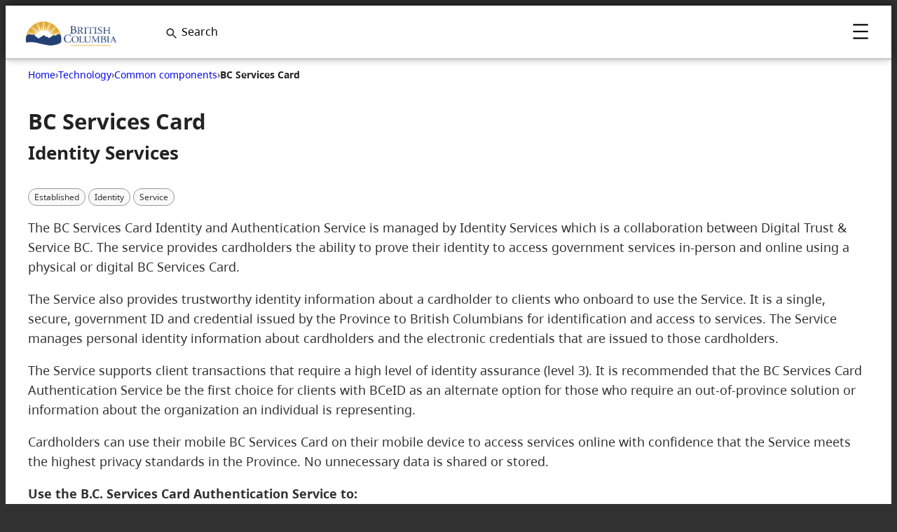

--- FILE ---
content_type: text/html; charset=UTF-8
request_url: https://digital.gov.bc.ca/bcgov-common-components/bc-services-card/
body_size: 27956
content:
<!DOCTYPE html>
<html dir="ltr" lang="en-US" prefix="og: https://ogp.me/ns#">
<head>
	<meta charset="UTF-8" />
	<meta name="viewport" content="width=device-width, initial-scale=1" />
	<style>img:is([sizes="auto" i], [sizes^="auto," i]) { contain-intrinsic-size: 3000px 1500px }</style>
	
		<!-- All in One SEO 4.9.3 - aioseo.com -->
		<title>BC Services Card – Province of British Columbia</title>
	<meta name="description" content="This common component can be used by B.C public service employees to enable cardholders to verify their identity when accessing government services." />
	<meta name="robots" content="max-image-preview:large" />
	<meta name="google-site-verification" content="-U2aEffX-yJQHPB1Xpd9hAC6iL2JxduRiinT7gIYdk8" />
	<link rel="canonical" href="https://digital.gov.bc.ca/bcgov-common-components/bc-services-card/" />
	<meta name="generator" content="All in One SEO (AIOSEO) 4.9.3" />
		<meta property="og:locale" content="en_US" />
		<meta property="og:site_name" content="Digital Government – Making digital service delivery easier for public service employees." />
		<meta property="og:type" content="article" />
		<meta property="og:title" content="BC Services Card – Province of British Columbia" />
		<meta property="og:description" content="This common component can be used by B.C public service employees to enable cardholders to verify their identity when accessing government services." />
		<meta property="og:url" content="https://digital.gov.bc.ca/bcgov-common-components/bc-services-card/" />
		<meta property="og:image" content="https://digital.gov.bc.ca/wp-content/uploads/digital-share-preview.jpg" />
		<meta property="og:image:secure_url" content="https://digital.gov.bc.ca/wp-content/uploads/digital-share-preview.jpg" />
		<meta property="og:image:width" content="800" />
		<meta property="og:image:height" content="279" />
		<meta property="article:published_time" content="2023-02-07T00:26:22+00:00" />
		<meta property="article:modified_time" content="2026-01-09T23:06:42+00:00" />
		<meta name="twitter:card" content="summary_large_image" />
		<meta name="twitter:title" content="BC Services Card – Province of British Columbia" />
		<meta name="twitter:description" content="This common component can be used by B.C public service employees to enable cardholders to verify their identity when accessing government services." />
		<meta name="twitter:image" content="https://digital.gov.bc.ca/wp-content/uploads/digital-share-preview.jpg" />
		<script type="application/ld+json" class="aioseo-schema">
			{"@context":"https:\/\/schema.org","@graph":[{"@type":"BreadcrumbList","@id":"https:\/\/digital.gov.bc.ca\/bcgov-common-components\/bc-services-card\/#breadcrumblist","itemListElement":[{"@type":"ListItem","@id":"https:\/\/digital.gov.bc.ca#listItem","position":1,"name":"Home","item":"https:\/\/digital.gov.bc.ca","nextItem":{"@type":"ListItem","@id":"https:\/\/digital.gov.bc.ca\/common_component_category\/status\/#listItem","name":"Status"}},{"@type":"ListItem","@id":"https:\/\/digital.gov.bc.ca\/common_component_category\/status\/#listItem","position":2,"name":"Status","item":"https:\/\/digital.gov.bc.ca\/common_component_category\/status\/","nextItem":{"@type":"ListItem","@id":"https:\/\/digital.gov.bc.ca\/common_component_category\/established\/#listItem","name":"Established"},"previousItem":{"@type":"ListItem","@id":"https:\/\/digital.gov.bc.ca#listItem","name":"Home"}},{"@type":"ListItem","@id":"https:\/\/digital.gov.bc.ca\/common_component_category\/established\/#listItem","position":3,"name":"Established","item":"https:\/\/digital.gov.bc.ca\/common_component_category\/established\/","nextItem":{"@type":"ListItem","@id":"https:\/\/digital.gov.bc.ca\/bcgov-common-components\/bc-services-card\/#listItem","name":"BC Services Card"},"previousItem":{"@type":"ListItem","@id":"https:\/\/digital.gov.bc.ca\/common_component_category\/status\/#listItem","name":"Status"}},{"@type":"ListItem","@id":"https:\/\/digital.gov.bc.ca\/bcgov-common-components\/bc-services-card\/#listItem","position":4,"name":"BC Services Card","previousItem":{"@type":"ListItem","@id":"https:\/\/digital.gov.bc.ca\/common_component_category\/established\/#listItem","name":"Established"}}]},{"@type":"Organization","@id":"https:\/\/digital.gov.bc.ca\/#organization","name":"Province of British Columbia","description":"Making digital service delivery easier for public service employees.","url":"https:\/\/digital.gov.bc.ca\/","logo":{"@type":"ImageObject","url":"https:\/\/digital-wp.apps.silver.devops.gov.bc.ca\/wp-content\/uploads\/2023\/03\/f4079001-c00d-4db8-aea9-ae5095bf019a.jpg","@id":"https:\/\/digital.gov.bc.ca\/bcgov-common-components\/bc-services-card\/#organizationLogo"},"image":{"@id":"https:\/\/digital.gov.bc.ca\/bcgov-common-components\/bc-services-card\/#organizationLogo"}},{"@type":"WebPage","@id":"https:\/\/digital.gov.bc.ca\/bcgov-common-components\/bc-services-card\/#webpage","url":"https:\/\/digital.gov.bc.ca\/bcgov-common-components\/bc-services-card\/","name":"BC Services Card \u2013 Province of British Columbia","description":"This common component can be used by B.C public service employees to enable cardholders to verify their identity when accessing government services.","inLanguage":"en-US","isPartOf":{"@id":"https:\/\/digital.gov.bc.ca\/#website"},"breadcrumb":{"@id":"https:\/\/digital.gov.bc.ca\/bcgov-common-components\/bc-services-card\/#breadcrumblist"},"datePublished":"2023-02-07T00:26:22-08:00","dateModified":"2026-01-09T15:06:42-08:00"},{"@type":"WebSite","@id":"https:\/\/digital.gov.bc.ca\/#website","url":"https:\/\/digital.gov.bc.ca\/","name":"Digital Government \u2013 Province of British Columbia","description":"Making digital service delivery easier for public service employees.","inLanguage":"en-US","publisher":{"@id":"https:\/\/digital.gov.bc.ca\/#organization"}}]}
		</script>
		<!-- All in One SEO -->


<link rel='dns-prefetch' href='//digital.gov.bc.ca' />
<link rel="alternate" type="application/rss+xml" title="Digital Government &raquo; Feed" href="https://digital.gov.bc.ca/feed/" />
<link rel="alternate" type="application/rss+xml" title="Digital Government &raquo; Comments Feed" href="https://digital.gov.bc.ca/comments/feed/" />
<style id='wp-block-button-inline-css'>
.wp-block-button__link{align-content:center;box-sizing:border-box;cursor:pointer;display:inline-block;height:100%;text-align:center;word-break:break-word}.wp-block-button__link.aligncenter{text-align:center}.wp-block-button__link.alignright{text-align:right}:where(.wp-block-button__link){border-radius:9999px;box-shadow:none;padding:calc(.667em + 2px) calc(1.333em + 2px);text-decoration:none}.wp-block-button[style*=text-decoration] .wp-block-button__link{text-decoration:inherit}.wp-block-buttons>.wp-block-button.has-custom-width{max-width:none}.wp-block-buttons>.wp-block-button.has-custom-width .wp-block-button__link{width:100%}.wp-block-buttons>.wp-block-button.has-custom-font-size .wp-block-button__link{font-size:inherit}.wp-block-buttons>.wp-block-button.wp-block-button__width-25{width:calc(25% - var(--wp--style--block-gap, .5em)*.75)}.wp-block-buttons>.wp-block-button.wp-block-button__width-50{width:calc(50% - var(--wp--style--block-gap, .5em)*.5)}.wp-block-buttons>.wp-block-button.wp-block-button__width-75{width:calc(75% - var(--wp--style--block-gap, .5em)*.25)}.wp-block-buttons>.wp-block-button.wp-block-button__width-100{flex-basis:100%;width:100%}.wp-block-buttons.is-vertical>.wp-block-button.wp-block-button__width-25{width:25%}.wp-block-buttons.is-vertical>.wp-block-button.wp-block-button__width-50{width:50%}.wp-block-buttons.is-vertical>.wp-block-button.wp-block-button__width-75{width:75%}.wp-block-button.is-style-squared,.wp-block-button__link.wp-block-button.is-style-squared{border-radius:0}.wp-block-button.no-border-radius,.wp-block-button__link.no-border-radius{border-radius:0!important}:root :where(.wp-block-button .wp-block-button__link.is-style-outline),:root :where(.wp-block-button.is-style-outline>.wp-block-button__link){border:2px solid;padding:.667em 1.333em}:root :where(.wp-block-button .wp-block-button__link.is-style-outline:not(.has-text-color)),:root :where(.wp-block-button.is-style-outline>.wp-block-button__link:not(.has-text-color)){color:currentColor}:root :where(.wp-block-button .wp-block-button__link.is-style-outline:not(.has-background)),:root :where(.wp-block-button.is-style-outline>.wp-block-button__link:not(.has-background)){background-color:initial;background-image:none}
</style>
<style id='wp-block-buttons-inline-css'>
.wp-block-buttons{box-sizing:border-box}.wp-block-buttons.is-vertical{flex-direction:column}.wp-block-buttons.is-vertical>.wp-block-button:last-child{margin-bottom:0}.wp-block-buttons>.wp-block-button{display:inline-block;margin:0}.wp-block-buttons.is-content-justification-left{justify-content:flex-start}.wp-block-buttons.is-content-justification-left.is-vertical{align-items:flex-start}.wp-block-buttons.is-content-justification-center{justify-content:center}.wp-block-buttons.is-content-justification-center.is-vertical{align-items:center}.wp-block-buttons.is-content-justification-right{justify-content:flex-end}.wp-block-buttons.is-content-justification-right.is-vertical{align-items:flex-end}.wp-block-buttons.is-content-justification-space-between{justify-content:space-between}.wp-block-buttons.aligncenter{text-align:center}.wp-block-buttons:not(.is-content-justification-space-between,.is-content-justification-right,.is-content-justification-left,.is-content-justification-center) .wp-block-button.aligncenter{margin-left:auto;margin-right:auto;width:100%}.wp-block-buttons[style*=text-decoration] .wp-block-button,.wp-block-buttons[style*=text-decoration] .wp-block-button__link{text-decoration:inherit}.wp-block-buttons.has-custom-font-size .wp-block-button__link{font-size:inherit}.wp-block-buttons .wp-block-button__link{width:100%}.wp-block-button.aligncenter{text-align:center}
</style>
<style id='wp-block-group-inline-css'>
.wp-block-group{box-sizing:border-box}:where(.wp-block-group.wp-block-group-is-layout-constrained){position:relative}
</style>
<style id='wp-block-group-theme-inline-css'>
:where(.wp-block-group.has-background){padding:1.25em 2.375em}
</style>
<style id='wp-block-template-part-theme-inline-css'>
:root :where(.wp-block-template-part.has-background){margin-bottom:0;margin-top:0;padding:1.25em 2.375em}
</style>
<style id='wp-block-site-logo-inline-css'>
.wp-block-site-logo{box-sizing:border-box;line-height:0}.wp-block-site-logo a{display:inline-block;line-height:0}.wp-block-site-logo.is-default-size img{height:auto;width:120px}.wp-block-site-logo img{height:auto;max-width:100%}.wp-block-site-logo a,.wp-block-site-logo img{border-radius:inherit}.wp-block-site-logo.aligncenter{margin-left:auto;margin-right:auto;text-align:center}:root :where(.wp-block-site-logo.is-style-rounded){border-radius:9999px}
</style>
<style id='wp-block-navigation-link-inline-css'>
.wp-block-navigation .wp-block-navigation-item__label{overflow-wrap:break-word}.wp-block-navigation .wp-block-navigation-item__description{display:none}.link-ui-tools{border-top:1px solid #f0f0f0;padding:8px}.link-ui-block-inserter{padding-top:8px}.link-ui-block-inserter__back{margin-left:8px;text-transform:uppercase}
</style>
<link rel='stylesheet' id='wp-block-navigation-css' href='https://digital.gov.bc.ca/wp-includes/blocks/navigation/style.min.css?ver=feca177c7936410afb3ca4a1c79ccda5' media='all' />
<style id='wp-block-columns-inline-css'>
.wp-block-columns{align-items:normal!important;box-sizing:border-box;display:flex;flex-wrap:wrap!important}@media (min-width:782px){.wp-block-columns{flex-wrap:nowrap!important}}.wp-block-columns.are-vertically-aligned-top{align-items:flex-start}.wp-block-columns.are-vertically-aligned-center{align-items:center}.wp-block-columns.are-vertically-aligned-bottom{align-items:flex-end}@media (max-width:781px){.wp-block-columns:not(.is-not-stacked-on-mobile)>.wp-block-column{flex-basis:100%!important}}@media (min-width:782px){.wp-block-columns:not(.is-not-stacked-on-mobile)>.wp-block-column{flex-basis:0;flex-grow:1}.wp-block-columns:not(.is-not-stacked-on-mobile)>.wp-block-column[style*=flex-basis]{flex-grow:0}}.wp-block-columns.is-not-stacked-on-mobile{flex-wrap:nowrap!important}.wp-block-columns.is-not-stacked-on-mobile>.wp-block-column{flex-basis:0;flex-grow:1}.wp-block-columns.is-not-stacked-on-mobile>.wp-block-column[style*=flex-basis]{flex-grow:0}:where(.wp-block-columns){margin-bottom:1.75em}:where(.wp-block-columns.has-background){padding:1.25em 2.375em}.wp-block-column{flex-grow:1;min-width:0;overflow-wrap:break-word;word-break:break-word}.wp-block-column.is-vertically-aligned-top{align-self:flex-start}.wp-block-column.is-vertically-aligned-center{align-self:center}.wp-block-column.is-vertically-aligned-bottom{align-self:flex-end}.wp-block-column.is-vertically-aligned-stretch{align-self:stretch}.wp-block-column.is-vertically-aligned-bottom,.wp-block-column.is-vertically-aligned-center,.wp-block-column.is-vertically-aligned-top{width:100%}
</style>
<style id='wp-block-paragraph-inline-css'>
.is-small-text{font-size:.875em}.is-regular-text{font-size:1em}.is-large-text{font-size:2.25em}.is-larger-text{font-size:3em}.has-drop-cap:not(:focus):first-letter{float:left;font-size:8.4em;font-style:normal;font-weight:100;line-height:.68;margin:.05em .1em 0 0;text-transform:uppercase}body.rtl .has-drop-cap:not(:focus):first-letter{float:none;margin-left:.1em}p.has-drop-cap.has-background{overflow:hidden}:root :where(p.has-background){padding:1.25em 2.375em}:where(p.has-text-color:not(.has-link-color)) a{color:inherit}p.has-text-align-left[style*="writing-mode:vertical-lr"],p.has-text-align-right[style*="writing-mode:vertical-rl"]{rotate:180deg}
</style>
<style id='wp-block-list-inline-css'>
ol,ul{box-sizing:border-box}:root :where(.wp-block-list.has-background){padding:1.25em 2.375em}
</style>
<style id='wp-block-search-inline-css'>
.wp-block-search__button{margin-left:10px;word-break:normal}.wp-block-search__button.has-icon{line-height:0}.wp-block-search__button svg{height:1.25em;min-height:24px;min-width:24px;width:1.25em;fill:currentColor;vertical-align:text-bottom}:where(.wp-block-search__button){border:1px solid #ccc;padding:6px 10px}.wp-block-search__inside-wrapper{display:flex;flex:auto;flex-wrap:nowrap;max-width:100%}.wp-block-search__label{width:100%}.wp-block-search__input{appearance:none;border:1px solid #949494;flex-grow:1;margin-left:0;margin-right:0;min-width:3rem;padding:8px;text-decoration:unset!important}.wp-block-search.wp-block-search__button-only .wp-block-search__button{box-sizing:border-box;display:flex;flex-shrink:0;justify-content:center;margin-left:0;max-width:100%}.wp-block-search.wp-block-search__button-only .wp-block-search__inside-wrapper{min-width:0!important;transition-property:width}.wp-block-search.wp-block-search__button-only .wp-block-search__input{flex-basis:100%;transition-duration:.3s}.wp-block-search.wp-block-search__button-only.wp-block-search__searchfield-hidden,.wp-block-search.wp-block-search__button-only.wp-block-search__searchfield-hidden .wp-block-search__inside-wrapper{overflow:hidden}.wp-block-search.wp-block-search__button-only.wp-block-search__searchfield-hidden .wp-block-search__input{border-left-width:0!important;border-right-width:0!important;flex-basis:0;flex-grow:0;margin:0;min-width:0!important;padding-left:0!important;padding-right:0!important;width:0!important}:where(.wp-block-search__input){font-family:inherit;font-size:inherit;font-style:inherit;font-weight:inherit;letter-spacing:inherit;line-height:inherit;text-transform:inherit}:where(.wp-block-search__button-inside .wp-block-search__inside-wrapper){border:1px solid #949494;box-sizing:border-box;padding:4px}:where(.wp-block-search__button-inside .wp-block-search__inside-wrapper) .wp-block-search__input{border:none;border-radius:0;padding:0 4px}:where(.wp-block-search__button-inside .wp-block-search__inside-wrapper) .wp-block-search__input:focus{outline:none}:where(.wp-block-search__button-inside .wp-block-search__inside-wrapper) :where(.wp-block-search__button){padding:4px 8px}.wp-block-search.aligncenter .wp-block-search__inside-wrapper{margin:auto}.wp-block[data-align=right] .wp-block-search.wp-block-search__button-only .wp-block-search__inside-wrapper{float:right}
</style>
<style id='wp-block-search-theme-inline-css'>
.wp-block-search .wp-block-search__label{font-weight:700}.wp-block-search__button{border:1px solid #ccc;padding:.375em .625em}
</style>
<style id='wp-block-post-title-inline-css'>
.wp-block-post-title{box-sizing:border-box;word-break:break-word}.wp-block-post-title :where(a){display:inline-block;font-family:inherit;font-size:inherit;font-style:inherit;font-weight:inherit;letter-spacing:inherit;line-height:inherit;text-decoration:inherit}
</style>
<style id='mfb-meta-field-block-style-inline-css'>
.wp-block-mfb-meta-field-block,.wp-block-mfb-meta-field-block *{box-sizing:border-box}.wp-block-mfb-meta-field-block.is-layout-flow>.prefix,.wp-block-mfb-meta-field-block.is-layout-flow>.suffix,.wp-block-mfb-meta-field-block.is-layout-flow>.value{margin-block-end:0;margin-block-start:0}.wp-block-mfb-meta-field-block.is-display-inline-block>*{display:inline-block}.wp-block-mfb-meta-field-block.is-display-inline-block .prefix{margin-inline-end:var(--mfb--gap,.5em)}.wp-block-mfb-meta-field-block.is-display-inline-block .suffix{margin-inline-start:var(--mfb--gap,.5em)}.wp-block-mfb-meta-field-block .value img,.wp-block-mfb-meta-field-block .value video{height:auto;max-width:100%}

</style>
<style id='wp-block-post-terms-inline-css'>
.wp-block-post-terms{box-sizing:border-box}.wp-block-post-terms .wp-block-post-terms__separator{white-space:pre-wrap}
</style>
<style id='wp-block-separator-inline-css'>
@charset "UTF-8";.wp-block-separator{border:none;border-top:2px solid}:root :where(.wp-block-separator.is-style-dots){height:auto;line-height:1;text-align:center}:root :where(.wp-block-separator.is-style-dots):before{color:currentColor;content:"···";font-family:serif;font-size:1.5em;letter-spacing:2em;padding-left:2em}.wp-block-separator.is-style-dots{background:none!important;border:none!important}
</style>
<style id='wp-block-separator-theme-inline-css'>
.wp-block-separator.has-css-opacity{opacity:.4}.wp-block-separator{border:none;border-bottom:2px solid;margin-left:auto;margin-right:auto}.wp-block-separator.has-alpha-channel-opacity{opacity:1}.wp-block-separator:not(.is-style-wide):not(.is-style-dots){width:100px}.wp-block-separator.has-background:not(.is-style-dots){border-bottom:none;height:1px}.wp-block-separator.has-background:not(.is-style-wide):not(.is-style-dots){height:2px}
</style>
<style id='wp-block-heading-inline-css'>
h1.has-background,h2.has-background,h3.has-background,h4.has-background,h5.has-background,h6.has-background{padding:1.25em 2.375em}h1.has-text-align-left[style*=writing-mode]:where([style*=vertical-lr]),h1.has-text-align-right[style*=writing-mode]:where([style*=vertical-rl]),h2.has-text-align-left[style*=writing-mode]:where([style*=vertical-lr]),h2.has-text-align-right[style*=writing-mode]:where([style*=vertical-rl]),h3.has-text-align-left[style*=writing-mode]:where([style*=vertical-lr]),h3.has-text-align-right[style*=writing-mode]:where([style*=vertical-rl]),h4.has-text-align-left[style*=writing-mode]:where([style*=vertical-lr]),h4.has-text-align-right[style*=writing-mode]:where([style*=vertical-rl]),h5.has-text-align-left[style*=writing-mode]:where([style*=vertical-lr]),h5.has-text-align-right[style*=writing-mode]:where([style*=vertical-rl]),h6.has-text-align-left[style*=writing-mode]:where([style*=vertical-lr]),h6.has-text-align-right[style*=writing-mode]:where([style*=vertical-rl]){rotate:180deg}
</style>
<link rel='stylesheet' id='wp-block-image-css' href='https://digital.gov.bc.ca/wp-includes/blocks/image/style.min.css?ver=feca177c7936410afb3ca4a1c79ccda5' media='all' />
<style id='wp-block-image-theme-inline-css'>
:root :where(.wp-block-image figcaption){color:#555;font-size:13px;text-align:center}.is-dark-theme :root :where(.wp-block-image figcaption){color:#ffffffa6}.wp-block-image{margin:0 0 1em}
</style>
<style id='wp-block-library-inline-css'>
:root{--wp-admin-theme-color:#007cba;--wp-admin-theme-color--rgb:0,124,186;--wp-admin-theme-color-darker-10:#006ba1;--wp-admin-theme-color-darker-10--rgb:0,107,161;--wp-admin-theme-color-darker-20:#005a87;--wp-admin-theme-color-darker-20--rgb:0,90,135;--wp-admin-border-width-focus:2px;--wp-block-synced-color:#7a00df;--wp-block-synced-color--rgb:122,0,223;--wp-bound-block-color:var(--wp-block-synced-color)}@media (min-resolution:192dpi){:root{--wp-admin-border-width-focus:1.5px}}.wp-element-button{cursor:pointer}:root{--wp--preset--font-size--normal:16px;--wp--preset--font-size--huge:42px}:root .has-very-light-gray-background-color{background-color:#eee}:root .has-very-dark-gray-background-color{background-color:#313131}:root .has-very-light-gray-color{color:#eee}:root .has-very-dark-gray-color{color:#313131}:root .has-vivid-green-cyan-to-vivid-cyan-blue-gradient-background{background:linear-gradient(135deg,#00d084,#0693e3)}:root .has-purple-crush-gradient-background{background:linear-gradient(135deg,#34e2e4,#4721fb 50%,#ab1dfe)}:root .has-hazy-dawn-gradient-background{background:linear-gradient(135deg,#faaca8,#dad0ec)}:root .has-subdued-olive-gradient-background{background:linear-gradient(135deg,#fafae1,#67a671)}:root .has-atomic-cream-gradient-background{background:linear-gradient(135deg,#fdd79a,#004a59)}:root .has-nightshade-gradient-background{background:linear-gradient(135deg,#330968,#31cdcf)}:root .has-midnight-gradient-background{background:linear-gradient(135deg,#020381,#2874fc)}.has-regular-font-size{font-size:1em}.has-larger-font-size{font-size:2.625em}.has-normal-font-size{font-size:var(--wp--preset--font-size--normal)}.has-huge-font-size{font-size:var(--wp--preset--font-size--huge)}.has-text-align-center{text-align:center}.has-text-align-left{text-align:left}.has-text-align-right{text-align:right}#end-resizable-editor-section{display:none}.aligncenter{clear:both}.items-justified-left{justify-content:flex-start}.items-justified-center{justify-content:center}.items-justified-right{justify-content:flex-end}.items-justified-space-between{justify-content:space-between}.screen-reader-text{border:0;clip-path:inset(50%);height:1px;margin:-1px;overflow:hidden;padding:0;position:absolute;width:1px;word-wrap:normal!important}.screen-reader-text:focus{background-color:#ddd;clip-path:none;color:#444;display:block;font-size:1em;height:auto;left:5px;line-height:normal;padding:15px 23px 14px;text-decoration:none;top:5px;width:auto;z-index:100000}html :where(.has-border-color){border-style:solid}html :where([style*=border-top-color]){border-top-style:solid}html :where([style*=border-right-color]){border-right-style:solid}html :where([style*=border-bottom-color]){border-bottom-style:solid}html :where([style*=border-left-color]){border-left-style:solid}html :where([style*=border-width]){border-style:solid}html :where([style*=border-top-width]){border-top-style:solid}html :where([style*=border-right-width]){border-right-style:solid}html :where([style*=border-bottom-width]){border-bottom-style:solid}html :where([style*=border-left-width]){border-left-style:solid}html :where(img[class*=wp-image-]){height:auto;max-width:100%}:where(figure){margin:0 0 1em}html :where(.is-position-sticky){--wp-admin--admin-bar--position-offset:var(--wp-admin--admin-bar--height,0px)}@media screen and (max-width:600px){html :where(.is-position-sticky){--wp-admin--admin-bar--position-offset:0px}}
</style>
<style id='global-styles-inline-css'>
:root{--wp--preset--aspect-ratio--square: 1;--wp--preset--aspect-ratio--4-3: 4/3;--wp--preset--aspect-ratio--3-4: 3/4;--wp--preset--aspect-ratio--3-2: 3/2;--wp--preset--aspect-ratio--2-3: 2/3;--wp--preset--aspect-ratio--16-9: 16/9;--wp--preset--aspect-ratio--9-16: 9/16;--wp--preset--color--black: #000000;--wp--preset--color--cyan-bluish-gray: #abb8c3;--wp--preset--color--white: #ffffff;--wp--preset--color--pale-pink: #f78da7;--wp--preset--color--vivid-red: #cf2e2e;--wp--preset--color--luminous-vivid-orange: #ff6900;--wp--preset--color--luminous-vivid-amber: #fcb900;--wp--preset--color--light-green-cyan: #7bdcb5;--wp--preset--color--vivid-green-cyan: #00d084;--wp--preset--color--pale-cyan-blue: #8ed1fc;--wp--preset--color--vivid-cyan-blue: #0693e3;--wp--preset--color--vivid-purple: #9b51e0;--wp--preset--color--primary-brand: #0E3468;--wp--preset--color--secondary-brand: #3B5A94;--wp--preset--color--accent: #ffffff;--wp--preset--color--secondary-accent: #eaf4ff;--wp--preset--color--headline-color: #0E3469;--wp--preset--color--text-color: #111111;--wp--preset--color--tertiary: #fcba19;--wp--preset--color--quarternary: #5A8F8E;--wp--preset--color--quinary: #BCCFC9;--wp--preset--color--senary: #9FA08B;--wp--preset--color--septenary: #292929;--wp--preset--color--octonary: #F26D6F;--wp--preset--color--nonary: #F2A488;--wp--preset--color--denary: #05A6D1;--wp--preset--color--ondenary: #DA9901;--wp--preset--color--duodenary: #2E585D;--wp--preset--color--tridenary: #FFC48B;--wp--preset--color--quadenary: #D4BA87;--wp--preset--color--gray-80: #656565;--wp--preset--color--gray-60: #A1A1A1;--wp--preset--color--gray-40: #C7C7C7;--wp--preset--color--foreground: #222222;--wp--preset--color--background: #f9f9f9;--wp--preset--color--transparent: transparent;--wp--preset--gradient--vivid-cyan-blue-to-vivid-purple: linear-gradient(135deg,rgba(6,147,227,1) 0%,rgb(155,81,224) 100%);--wp--preset--gradient--light-green-cyan-to-vivid-green-cyan: linear-gradient(135deg,rgb(122,220,180) 0%,rgb(0,208,130) 100%);--wp--preset--gradient--luminous-vivid-amber-to-luminous-vivid-orange: linear-gradient(135deg,rgba(252,185,0,1) 0%,rgba(255,105,0,1) 100%);--wp--preset--gradient--luminous-vivid-orange-to-vivid-red: linear-gradient(135deg,rgba(255,105,0,1) 0%,rgb(207,46,46) 100%);--wp--preset--gradient--very-light-gray-to-cyan-bluish-gray: linear-gradient(135deg,rgb(238,238,238) 0%,rgb(169,184,195) 100%);--wp--preset--gradient--cool-to-warm-spectrum: linear-gradient(135deg,rgb(74,234,220) 0%,rgb(151,120,209) 20%,rgb(207,42,186) 40%,rgb(238,44,130) 60%,rgb(251,105,98) 80%,rgb(254,248,76) 100%);--wp--preset--gradient--blush-light-purple: linear-gradient(135deg,rgb(255,206,236) 0%,rgb(152,150,240) 100%);--wp--preset--gradient--blush-bordeaux: linear-gradient(135deg,rgb(254,205,165) 0%,rgb(254,45,45) 50%,rgb(107,0,62) 100%);--wp--preset--gradient--luminous-dusk: linear-gradient(135deg,rgb(255,203,112) 0%,rgb(199,81,192) 50%,rgb(65,88,208) 100%);--wp--preset--gradient--pale-ocean: linear-gradient(135deg,rgb(255,245,203) 0%,rgb(182,227,212) 50%,rgb(51,167,181) 100%);--wp--preset--gradient--electric-grass: linear-gradient(135deg,rgb(202,248,128) 0%,rgb(113,206,126) 100%);--wp--preset--gradient--midnight: linear-gradient(135deg,rgb(2,3,129) 0%,rgb(40,116,252) 100%);--wp--preset--gradient--primary-brand-opacity: linear-gradient(0deg, rgba(14, 52, 104,0.12) 0%, rgba(14, 52, 104,0.36) 100%);--wp--preset--gradient--secondary-brand-opacity: linear-gradient(0deg, rgba(59, 90, 148,0.12) 0%, rgba(59, 90, 148,0.36) 100%);--wp--preset--gradient--accent-brand-opacity: linear-gradient(0deg, rgba(246, 185, 0,0.12) 0%, rgba(246, 185, 0,0.36) 100%);--wp--preset--gradient--secondary-accent-opacity: linear-gradient(0deg, rgba(236, 197, 29,0.12) 0%, rgba(236, 197, 29,0.36) 100%);--wp--preset--gradient--tertiary-opacity: linear-gradient(0deg, rgba(189, 204, 111,0.12) 0%, rgba(189, 204, 111,0.36) 100%);--wp--preset--gradient--quarternary-opacity: linear-gradient(0deg, rgba(90, 143, 142,0.12) 0%, rgba(90, 143, 142,0.36) 100%);--wp--preset--gradient--quinary-opacity: linear-gradient(0deg, rgba(188, 207, 201,0.12) 0%, rgba(188, 207, 201,0.36) 100%);--wp--preset--gradient--senary-opacity: linear-gradient(0deg, rgba(159, 160, 139,0.12) 0%, rgba(159, 160, 139,0.36) 100%);--wp--preset--gradient--septenary-opacity: linear-gradient(0deg, rgba(108, 95, 78,0.12) 0%, rgba(108, 95, 78,0.36) 100%);--wp--preset--gradient--octonary-opacity: linear-gradient(0deg, rgba(242, 109, 111,0.12) 0%, rgba(242, 109, 111,0.36) 100%);--wp--preset--gradient--nonary-opacity: linear-gradient(0deg, rgba(242, 164, 136,0.12) 0%, rgba(242, 164, 136,0.36) 100%);--wp--preset--gradient--denary-opacity: linear-gradient(0deg, rgba(5, 166, 209,0.12) 0%, rgba(5, 166, 209,0.36) 100%);--wp--preset--gradient--ondenary-opacity: linear-gradient(0deg, rgba(218, 153, 1,0.12) 0%, rgba(218, 153, 1,0.36) 100%);--wp--preset--gradient--duodenary-opacity: linear-gradient(0deg, rgba(5, 166, 209,0.12) 0%, rgba(5, 166, 209,0.36) 100%);--wp--preset--gradient--tridenary-opacity: linear-gradient(0deg, rgba(255, 196, 139,0.12) 0%, rgba(255, 196, 139,0.36) 100%);--wp--preset--gradient--quadenary-opacity: linear-gradient(0deg, rgba(212, 186, 135,0.12) 0%, rgba(212, 186, 135,0.36) 100%);--wp--preset--gradient--custom-dark-blue-gradient: linear-gradient(135deg,rgb(20,43,67) 0%,rgb(5,66,119) 56%,rgb(20,43,67) 100%);--wp--preset--gradient--custom-light-blue-gradient: linear-gradient(135deg,rgb(239,247,255) 0%,rgb(244,250,255) 48%,rgb(239,247,255) 100%);--wp--preset--font-size--small: clamp(0.875rem, 0.875rem + ((1vw - 0.48rem) * 0.24), 1rem);--wp--preset--font-size--medium: clamp(1rem, 1rem + ((1vw - 0.48rem) * 0.385), 1.2rem);--wp--preset--font-size--large: clamp(1.2rem, 1.2rem + ((1vw - 0.48rem) * 0.462), 1.44rem);--wp--preset--font-size--x-large: clamp(25.014px, 1.563rem + ((1vw - 3.2px) * 1.682), 42px);--wp--preset--font-size--extra-large: clamp(1.44rem, 1.44rem + ((1vw - 0.48rem) * 0.554), 1.728rem);--wp--preset--font-size--extra-extra-large: clamp(1.728rem, 1.728rem + ((1vw - 0.48rem) * 0.665), 2.074rem);--wp--preset--spacing--20: 0.28rem;--wp--preset--spacing--30: 0.49rem;--wp--preset--spacing--40: 0.86rem;--wp--preset--spacing--50: 1.5rem;--wp--preset--spacing--60: 2.63rem;--wp--preset--spacing--70: 4.59rem;--wp--preset--spacing--80: 8.04rem;--wp--preset--spacing--10: 0.16rem;--wp--preset--spacing--90: 14.07rem;--wp--preset--shadow--natural: 6px 6px 9px rgba(0, 0, 0, 0.2);--wp--preset--shadow--deep: 12px 12px 50px rgba(0, 0, 0, 0.4);--wp--preset--shadow--sharp: 6px 6px 0px rgba(0, 0, 0, 0.2);--wp--preset--shadow--outlined: 6px 6px 0px -3px rgba(255, 255, 255, 1), 6px 6px rgba(0, 0, 0, 1);--wp--preset--shadow--crisp: 6px 6px 0px rgba(0, 0, 0, 1);}:root { --wp--style--global--content-size: 1330px;--wp--style--global--wide-size: 1330px; }:where(body) { margin: 0; }.wp-site-blocks > .alignleft { float: left; margin-right: 2em; }.wp-site-blocks > .alignright { float: right; margin-left: 2em; }.wp-site-blocks > .aligncenter { justify-content: center; margin-left: auto; margin-right: auto; }:where(.is-layout-flex){gap: 0.5em;}:where(.is-layout-grid){gap: 0.5em;}.is-layout-flow > .alignleft{float: left;margin-inline-start: 0;margin-inline-end: 2em;}.is-layout-flow > .alignright{float: right;margin-inline-start: 2em;margin-inline-end: 0;}.is-layout-flow > .aligncenter{margin-left: auto !important;margin-right: auto !important;}.is-layout-constrained > .alignleft{float: left;margin-inline-start: 0;margin-inline-end: 2em;}.is-layout-constrained > .alignright{float: right;margin-inline-start: 2em;margin-inline-end: 0;}.is-layout-constrained > .aligncenter{margin-left: auto !important;margin-right: auto !important;}.is-layout-constrained > :where(:not(.alignleft):not(.alignright):not(.alignfull)){max-width: var(--wp--style--global--content-size);margin-left: auto !important;margin-right: auto !important;}.is-layout-constrained > .alignwide{max-width: var(--wp--style--global--wide-size);}body .is-layout-flex{display: flex;}.is-layout-flex{flex-wrap: wrap;align-items: center;}.is-layout-flex > :is(*, div){margin: 0;}body .is-layout-grid{display: grid;}.is-layout-grid > :is(*, div){margin: 0;}body{background-color: var(--wp--preset--color--accent);color: var(--wp--preset--color--foreground);font-size: var(--wp--preset--font-size--medium);line-height: 1.6;padding-top: 0px;padding-right: 0px;padding-bottom: 0px;padding-left: 0px;}a:where(:not(.wp-element-button)){color: var(--wp--preset--color--primary-brand);line-height: 1.6;text-decoration: underline;}h1, h2, h3, h4, h5, h6{font-style: normal;font-weight: 700;}h1{color: var(--wp--preset--color--foreground);font-size: clamp(1.728rem, 1.728rem + ((1vw - 0.48rem) * 0.665), 2.074rem);font-style: normal;font-weight: 700;}h2{color: var(--wp--preset--color--foreground);font-size: clamp(1.44rem, 1.44rem + ((1vw - 0.48rem) * 0.554), 1.728rem);font-style: normal;font-weight: 700;}h3{color: var(--wp--preset--color--foreground);font-size: clamp(1.2rem, 1.2rem + ((1vw - 0.48rem) * 0.462), 1.44rem);font-style: normal;font-weight: 700;}h4{color: var(--wp--preset--color--foreground);font-size: clamp(1rem, 1rem + ((1vw - 0.48rem) * 0.385), 1.2rem);font-style: normal;font-weight: 700;}h5{color: var(--wp--preset--color--foreground);font-size: clamp(0.875rem, 0.875rem + ((1vw - 0.48rem) * 0.24), 1rem);font-style: normal;font-weight: 700;}h6{color: var(--wp--preset--color--foreground);font-size: var(--wp--preset--font-size--small);font-style: normal;font-weight: 700;}:root :where(.wp-element-button, .wp-block-button__link){background-color: #32373c;border-width: 0;color: #fff;font-family: inherit;font-size: inherit;line-height: inherit;padding: calc(0.667em + 2px) calc(1.333em + 2px);text-decoration: none;}.has-black-color{color: var(--wp--preset--color--black) !important;}.has-cyan-bluish-gray-color{color: var(--wp--preset--color--cyan-bluish-gray) !important;}.has-white-color{color: var(--wp--preset--color--white) !important;}.has-pale-pink-color{color: var(--wp--preset--color--pale-pink) !important;}.has-vivid-red-color{color: var(--wp--preset--color--vivid-red) !important;}.has-luminous-vivid-orange-color{color: var(--wp--preset--color--luminous-vivid-orange) !important;}.has-luminous-vivid-amber-color{color: var(--wp--preset--color--luminous-vivid-amber) !important;}.has-light-green-cyan-color{color: var(--wp--preset--color--light-green-cyan) !important;}.has-vivid-green-cyan-color{color: var(--wp--preset--color--vivid-green-cyan) !important;}.has-pale-cyan-blue-color{color: var(--wp--preset--color--pale-cyan-blue) !important;}.has-vivid-cyan-blue-color{color: var(--wp--preset--color--vivid-cyan-blue) !important;}.has-vivid-purple-color{color: var(--wp--preset--color--vivid-purple) !important;}.has-primary-brand-color{color: var(--wp--preset--color--primary-brand) !important;}.has-secondary-brand-color{color: var(--wp--preset--color--secondary-brand) !important;}.has-accent-color{color: var(--wp--preset--color--accent) !important;}.has-secondary-accent-color{color: var(--wp--preset--color--secondary-accent) !important;}.has-headline-color-color{color: var(--wp--preset--color--headline-color) !important;}.has-text-color-color{color: var(--wp--preset--color--text-color) !important;}.has-tertiary-color{color: var(--wp--preset--color--tertiary) !important;}.has-quarternary-color{color: var(--wp--preset--color--quarternary) !important;}.has-quinary-color{color: var(--wp--preset--color--quinary) !important;}.has-senary-color{color: var(--wp--preset--color--senary) !important;}.has-septenary-color{color: var(--wp--preset--color--septenary) !important;}.has-octonary-color{color: var(--wp--preset--color--octonary) !important;}.has-nonary-color{color: var(--wp--preset--color--nonary) !important;}.has-denary-color{color: var(--wp--preset--color--denary) !important;}.has-ondenary-color{color: var(--wp--preset--color--ondenary) !important;}.has-duodenary-color{color: var(--wp--preset--color--duodenary) !important;}.has-tridenary-color{color: var(--wp--preset--color--tridenary) !important;}.has-quadenary-color{color: var(--wp--preset--color--quadenary) !important;}.has-gray-80-color{color: var(--wp--preset--color--gray-80) !important;}.has-gray-60-color{color: var(--wp--preset--color--gray-60) !important;}.has-gray-40-color{color: var(--wp--preset--color--gray-40) !important;}.has-foreground-color{color: var(--wp--preset--color--foreground) !important;}.has-background-color{color: var(--wp--preset--color--background) !important;}.has-transparent-color{color: var(--wp--preset--color--transparent) !important;}.has-black-background-color{background-color: var(--wp--preset--color--black) !important;}.has-cyan-bluish-gray-background-color{background-color: var(--wp--preset--color--cyan-bluish-gray) !important;}.has-white-background-color{background-color: var(--wp--preset--color--white) !important;}.has-pale-pink-background-color{background-color: var(--wp--preset--color--pale-pink) !important;}.has-vivid-red-background-color{background-color: var(--wp--preset--color--vivid-red) !important;}.has-luminous-vivid-orange-background-color{background-color: var(--wp--preset--color--luminous-vivid-orange) !important;}.has-luminous-vivid-amber-background-color{background-color: var(--wp--preset--color--luminous-vivid-amber) !important;}.has-light-green-cyan-background-color{background-color: var(--wp--preset--color--light-green-cyan) !important;}.has-vivid-green-cyan-background-color{background-color: var(--wp--preset--color--vivid-green-cyan) !important;}.has-pale-cyan-blue-background-color{background-color: var(--wp--preset--color--pale-cyan-blue) !important;}.has-vivid-cyan-blue-background-color{background-color: var(--wp--preset--color--vivid-cyan-blue) !important;}.has-vivid-purple-background-color{background-color: var(--wp--preset--color--vivid-purple) !important;}.has-primary-brand-background-color{background-color: var(--wp--preset--color--primary-brand) !important;}.has-secondary-brand-background-color{background-color: var(--wp--preset--color--secondary-brand) !important;}.has-accent-background-color{background-color: var(--wp--preset--color--accent) !important;}.has-secondary-accent-background-color{background-color: var(--wp--preset--color--secondary-accent) !important;}.has-headline-color-background-color{background-color: var(--wp--preset--color--headline-color) !important;}.has-text-color-background-color{background-color: var(--wp--preset--color--text-color) !important;}.has-tertiary-background-color{background-color: var(--wp--preset--color--tertiary) !important;}.has-quarternary-background-color{background-color: var(--wp--preset--color--quarternary) !important;}.has-quinary-background-color{background-color: var(--wp--preset--color--quinary) !important;}.has-senary-background-color{background-color: var(--wp--preset--color--senary) !important;}.has-septenary-background-color{background-color: var(--wp--preset--color--septenary) !important;}.has-octonary-background-color{background-color: var(--wp--preset--color--octonary) !important;}.has-nonary-background-color{background-color: var(--wp--preset--color--nonary) !important;}.has-denary-background-color{background-color: var(--wp--preset--color--denary) !important;}.has-ondenary-background-color{background-color: var(--wp--preset--color--ondenary) !important;}.has-duodenary-background-color{background-color: var(--wp--preset--color--duodenary) !important;}.has-tridenary-background-color{background-color: var(--wp--preset--color--tridenary) !important;}.has-quadenary-background-color{background-color: var(--wp--preset--color--quadenary) !important;}.has-gray-80-background-color{background-color: var(--wp--preset--color--gray-80) !important;}.has-gray-60-background-color{background-color: var(--wp--preset--color--gray-60) !important;}.has-gray-40-background-color{background-color: var(--wp--preset--color--gray-40) !important;}.has-foreground-background-color{background-color: var(--wp--preset--color--foreground) !important;}.has-background-background-color{background-color: var(--wp--preset--color--background) !important;}.has-transparent-background-color{background-color: var(--wp--preset--color--transparent) !important;}.has-black-border-color{border-color: var(--wp--preset--color--black) !important;}.has-cyan-bluish-gray-border-color{border-color: var(--wp--preset--color--cyan-bluish-gray) !important;}.has-white-border-color{border-color: var(--wp--preset--color--white) !important;}.has-pale-pink-border-color{border-color: var(--wp--preset--color--pale-pink) !important;}.has-vivid-red-border-color{border-color: var(--wp--preset--color--vivid-red) !important;}.has-luminous-vivid-orange-border-color{border-color: var(--wp--preset--color--luminous-vivid-orange) !important;}.has-luminous-vivid-amber-border-color{border-color: var(--wp--preset--color--luminous-vivid-amber) !important;}.has-light-green-cyan-border-color{border-color: var(--wp--preset--color--light-green-cyan) !important;}.has-vivid-green-cyan-border-color{border-color: var(--wp--preset--color--vivid-green-cyan) !important;}.has-pale-cyan-blue-border-color{border-color: var(--wp--preset--color--pale-cyan-blue) !important;}.has-vivid-cyan-blue-border-color{border-color: var(--wp--preset--color--vivid-cyan-blue) !important;}.has-vivid-purple-border-color{border-color: var(--wp--preset--color--vivid-purple) !important;}.has-primary-brand-border-color{border-color: var(--wp--preset--color--primary-brand) !important;}.has-secondary-brand-border-color{border-color: var(--wp--preset--color--secondary-brand) !important;}.has-accent-border-color{border-color: var(--wp--preset--color--accent) !important;}.has-secondary-accent-border-color{border-color: var(--wp--preset--color--secondary-accent) !important;}.has-headline-color-border-color{border-color: var(--wp--preset--color--headline-color) !important;}.has-text-color-border-color{border-color: var(--wp--preset--color--text-color) !important;}.has-tertiary-border-color{border-color: var(--wp--preset--color--tertiary) !important;}.has-quarternary-border-color{border-color: var(--wp--preset--color--quarternary) !important;}.has-quinary-border-color{border-color: var(--wp--preset--color--quinary) !important;}.has-senary-border-color{border-color: var(--wp--preset--color--senary) !important;}.has-septenary-border-color{border-color: var(--wp--preset--color--septenary) !important;}.has-octonary-border-color{border-color: var(--wp--preset--color--octonary) !important;}.has-nonary-border-color{border-color: var(--wp--preset--color--nonary) !important;}.has-denary-border-color{border-color: var(--wp--preset--color--denary) !important;}.has-ondenary-border-color{border-color: var(--wp--preset--color--ondenary) !important;}.has-duodenary-border-color{border-color: var(--wp--preset--color--duodenary) !important;}.has-tridenary-border-color{border-color: var(--wp--preset--color--tridenary) !important;}.has-quadenary-border-color{border-color: var(--wp--preset--color--quadenary) !important;}.has-gray-80-border-color{border-color: var(--wp--preset--color--gray-80) !important;}.has-gray-60-border-color{border-color: var(--wp--preset--color--gray-60) !important;}.has-gray-40-border-color{border-color: var(--wp--preset--color--gray-40) !important;}.has-foreground-border-color{border-color: var(--wp--preset--color--foreground) !important;}.has-background-border-color{border-color: var(--wp--preset--color--background) !important;}.has-transparent-border-color{border-color: var(--wp--preset--color--transparent) !important;}.has-vivid-cyan-blue-to-vivid-purple-gradient-background{background: var(--wp--preset--gradient--vivid-cyan-blue-to-vivid-purple) !important;}.has-light-green-cyan-to-vivid-green-cyan-gradient-background{background: var(--wp--preset--gradient--light-green-cyan-to-vivid-green-cyan) !important;}.has-luminous-vivid-amber-to-luminous-vivid-orange-gradient-background{background: var(--wp--preset--gradient--luminous-vivid-amber-to-luminous-vivid-orange) !important;}.has-luminous-vivid-orange-to-vivid-red-gradient-background{background: var(--wp--preset--gradient--luminous-vivid-orange-to-vivid-red) !important;}.has-very-light-gray-to-cyan-bluish-gray-gradient-background{background: var(--wp--preset--gradient--very-light-gray-to-cyan-bluish-gray) !important;}.has-cool-to-warm-spectrum-gradient-background{background: var(--wp--preset--gradient--cool-to-warm-spectrum) !important;}.has-blush-light-purple-gradient-background{background: var(--wp--preset--gradient--blush-light-purple) !important;}.has-blush-bordeaux-gradient-background{background: var(--wp--preset--gradient--blush-bordeaux) !important;}.has-luminous-dusk-gradient-background{background: var(--wp--preset--gradient--luminous-dusk) !important;}.has-pale-ocean-gradient-background{background: var(--wp--preset--gradient--pale-ocean) !important;}.has-electric-grass-gradient-background{background: var(--wp--preset--gradient--electric-grass) !important;}.has-midnight-gradient-background{background: var(--wp--preset--gradient--midnight) !important;}.has-primary-brand-opacity-gradient-background{background: var(--wp--preset--gradient--primary-brand-opacity) !important;}.has-secondary-brand-opacity-gradient-background{background: var(--wp--preset--gradient--secondary-brand-opacity) !important;}.has-accent-brand-opacity-gradient-background{background: var(--wp--preset--gradient--accent-brand-opacity) !important;}.has-secondary-accent-opacity-gradient-background{background: var(--wp--preset--gradient--secondary-accent-opacity) !important;}.has-tertiary-opacity-gradient-background{background: var(--wp--preset--gradient--tertiary-opacity) !important;}.has-quarternary-opacity-gradient-background{background: var(--wp--preset--gradient--quarternary-opacity) !important;}.has-quinary-opacity-gradient-background{background: var(--wp--preset--gradient--quinary-opacity) !important;}.has-senary-opacity-gradient-background{background: var(--wp--preset--gradient--senary-opacity) !important;}.has-septenary-opacity-gradient-background{background: var(--wp--preset--gradient--septenary-opacity) !important;}.has-octonary-opacity-gradient-background{background: var(--wp--preset--gradient--octonary-opacity) !important;}.has-nonary-opacity-gradient-background{background: var(--wp--preset--gradient--nonary-opacity) !important;}.has-denary-opacity-gradient-background{background: var(--wp--preset--gradient--denary-opacity) !important;}.has-ondenary-opacity-gradient-background{background: var(--wp--preset--gradient--ondenary-opacity) !important;}.has-duodenary-opacity-gradient-background{background: var(--wp--preset--gradient--duodenary-opacity) !important;}.has-tridenary-opacity-gradient-background{background: var(--wp--preset--gradient--tridenary-opacity) !important;}.has-quadenary-opacity-gradient-background{background: var(--wp--preset--gradient--quadenary-opacity) !important;}.has-custom-dark-blue-gradient-gradient-background{background: var(--wp--preset--gradient--custom-dark-blue-gradient) !important;}.has-custom-light-blue-gradient-gradient-background{background: var(--wp--preset--gradient--custom-light-blue-gradient) !important;}.has-small-font-size{font-size: var(--wp--preset--font-size--small) !important;}.has-medium-font-size{font-size: var(--wp--preset--font-size--medium) !important;}.has-large-font-size{font-size: var(--wp--preset--font-size--large) !important;}.has-x-large-font-size{font-size: var(--wp--preset--font-size--x-large) !important;}.has-extra-large-font-size{font-size: var(--wp--preset--font-size--extra-large) !important;}.has-extra-extra-large-font-size{font-size: var(--wp--preset--font-size--extra-extra-large) !important;}.wp-block-group-is-layout-grid {
    gap: 2rem;
}

.wp-block-buttons.button-aligned-bottom {
  margin-top: auto;
}

.wp-block-group.button-bottom-group {
  height: 100%;
}

.wp-block-group.has-bottom-align {
  height: 100%;
}

body.custom-digitalgov.has-ribbon-menu nav > ul > li > ul a, body.custom-digitalgov.has-ribbon-menu nav > ul > li > ul li a, body.custom-digitalgov.has-ribbon-menu nav > ul > li > ul ul a, body.custom-digitalgov.has-ribbon-menu nav > ul > li > ul ul li a {
  padding: 1rem;
}

body.custom-digitalgov.custom-digitalgov .bcgov-body-content ol:not(.is-style-custom) li {
  font-size: initial;
}

body.custom-digitalgov.has-ribbon-menu .wp-block-navigation.has-background .has-child .wp-block-navigation__submenu-container .wp-block-navigation__submenu-container {
    top: 0.15rem !important;
}

header.header-container:has(#search-container) {
  position: sticky;
  z-index: 9 !important;
  top: 0;
  background-color: var(--wp--preset--color--white);
}

body.admin-bar header.header-container:has(#search-container) {
  top: 32px;
}

.sticky.sticky {
  top: 6rem;
}

body.admin-bar .sticky.sticky {
  top: calc(6rem + 32px);
}

:root:root {
  --scroll-padding: 6rem !important;
}

.flex-cards .content-column a:is(.card-title-link) .flex-card.light:is(:hover, :focus-visible) {
  outline: 2px solid var(--wp--preset--color--white);
  outline-offset: 2px;
}

.wp-block-button.light .wp-block-button__link:is(:focus-visible, :hover) {
  outline: 2px solid var(--wp--preset--color--white);
  outline-offset: 2px;
}

#ai-home-banner-bg .wp-block-cover__image-background {
   object-position: center -30px;
}

@media (min-width: 600px) {
  #ai-home-banner-bg .wp-block-cover__image-background {
   object-position: center;
  }
}

@media (min-width: 1920px) {
  #ai-home-banner-bg .wp-block-cover__image-background {
   object-position: center 30%;
  }
}

#copilot-footer .wp-block-cover__image-background {
  object-position: center;
  max-width: 2600px;
  margin: auto;
}

.wp-block-post-author-name {
  text-overflow: ellipsis;
  max-width: 240px;
  overflow: hidden;
  text-wrap: nowrap;
}

.max-80 .wp-block-media-text__media {
  max-width: 80%;
  margin-inline: auto;
}

heading nav {
 wrap: nowrap;
}

.wp-block-details {
  padding: 0.5rem;
}

.card-container.card-container.card-container .wp-block-group .wp-block-post-featured-image {
  max-height: 200px;
  min-height: auto;
  height: auto !important;
}

.query-row.query-row {
  flex-direction: row !important;
  box-shadow: none !important;
  line-height: 1.5 !important;
  padding-top: 2rem;
  height: auto !important;
  min-height: 1rem !important;
  gap: 0.5rem;
}

.aioseo-breadcrumbs .aioseo-breadcrumb {
  white-space: nowrap;
  overflow: hidden;
  max-width: 160px;
  text-overflow: ellipsis;
  width: fit-content;
  white-space: nowrap !important;
  display: block;
}

body.blog .wp-block-post-date {
  min-width: fit-content;
}

@media (max-width: 425px) {
  .flex-cards .taxonomy-category {
  margin-top: 1rem !important;
  flex-direction: column;
text-align: center;
}
  body.custom-digitalgov .wp-block-navigation.wp-block-navigation {
    padding: 0 !important;
  }
  .wp-block-buttons.toggle-search-container.toggle-search-container > .wp-block-button a.wp-block-button__link {
    padding: 0.5rem;
    min-width: 95px;
  }
}
@media (max-width: 1024px) {
  .wp-block-post-template-is-layout-grid.wp-block-post-template-is-layout-grid.wp-block-post-template-is-layout-grid.wp-block-post-template-is-layout-grid {
    grid-template-columns: 1fr 1fr;
  }
}

@media (max-width: 830px) {
  .wp-block-post-template-is-layout-grid.wp-block-post-template-is-layout-grid.wp-block-post-template-is-layout-grid.wp-block-post-template-is-layout-grid {
    grid-template-columns: 1fr;
  }
}

.gap-0.gap-0.gap-0.gap-0,
.no-gap.no-gap.no-gap.no-gap {
  gap: 0;
}

.gap-1.gap-1.gap-1.gap-1, .single-gap.single-gap.single-gap.single-gap {
  gap: 1rem;
}

.ai-landing.wp-block-media-text .wp-block-media-text__media img {
  object-position: 66%;
}

.ai-card {
  height: 100%;
}

.stat-card-container {
  gap: 1rem;
}

@media (max-width: 1024px) {
    .wp-block-columns.stat-card-container {
        flex-wrap: wrap !important;
    }
    .wp-block-columns.stat-card-container .wp-block-column {
        flex-basis: 100%;
    }
}

@media (min-width: 1024px) {
.stat-card-container {
  gap: 1rem;
}
}

.stat-card .number-stat {
    white-space: nowrap !important;
 }

@media (max-width: 1024px) {
  .stat-card .number-stat {
    font-size: 3rem !important;
  }
  .stat-card .text-stat {
    font-size: var(--wp--preset--font-size--large) !important;
  }
}

.wp-block-media-text.has-media-on-the-right .wp-block-media-text__content {
    padding: 0;
}

@media (min-width: 600px) {
.wp-block-media-text.has-media-on-the-right .wp-block-media-text__content {
    padding: 0 2rem 0 0;
}
}

/* Interregnum warning */
.interface-interface-skeleton__editor .interface-interface-skeleton__notices .components-notice-list.components-editor-notices__pinned::before {
	content: "Publishing to PROD (digital.gov.bc.ca) is prohibited during the interregnum period.";
	z-index: 9;
	height: 2.75rem;
	width: 100%;
	background-color: red;
	padding: 1.5rem 1rem 0;
	font-weight: bold;
	text-align: center;
	display: block;
}

/* Cloud services newsletter subscribe form override */

body.home .home-newsletter.home-newsletter  .wp-block-media-text__media img {
  max-width: 320px;
  width: 100%;
}

body.home .home-newsletter.home-newsletter .gform_wrapper.gravity-theme .gform_fields .gform-field-label,
body.single-cloud .gform_wrapper.gravity-theme .gform_fields .gform-field-label {
  border: 0 !important;
  clip: none !important;
  clip-path: none !important;
  height: unset !important;
  margin: unset !important;
  overflow: visible !important;
  padding: initial !important;
  position: relative !important;
  width: 100% !important;
  white-space: unset !important;
top: -0.5rem;
}

body.single-cloud  .gform_wrapper.gravity-theme fieldset {
  margin-top: 1rem;
}

body.home .home-newsletter.home-newsletter .gform_wrapper.gravity-theme .gform_fields {
  gap: 0.5rem;
  position: relative;
}

body.home .home-newsletter.home-newsletter  input[type="email"] {
  border-radius: .33rem;
  outline-offset: -1px;
  outline: 1px solid var(--wp--preset--color--primary-brand);
}

body.home .home-newsletter.home-newsletter .gform-button {
  border-radius: 0.33rem;
  font-size: clamp(14px, 0.875rem + ((1vw - 3.2px) * 0.396), 18px);
  font-weight: 700;
}

body.home .home-newsletter.home-newsletter .gform-button:is(:hover, :focus-visible) {
  filter: contrast(150%);
  outline: 2px solid var(--wp--preset--color--primary-brand);
  outline-offset: 2px;
}

.ginput_container_email {
  position: relative;
  top: -4.5px;
}

body.home .home-newsletter.home-newsletter .gform_wrapper.gravity-theme .gfield input.large {
  padding: calc(.8rem + 2px);
  font-size: clamp(14px, 0.875rem + ((1vw - 3.2px) * 0.396), 18px);
}

body.home .home-newsletter.home-newsletter .gform-button {
  line-height: 1.5;
}

.wp-block-media-text.alignwide.has-media-on-the-right.has-media-on-the-right .wp-block-media-text__content {
  padding-inline: 0;
}


/* Mobile tables */
@media (max-width: 782px) {
.grid-layout .grid-body {
  display: grid;
  border: 0px solid transparent !important;
  gap: 1rem !important;
  }

.grid-layout .wp-block-columns {
  padding-block: 1rem !important;
  margin-bottom: 1rem;
  width: 100%;
  border: 1px solid var(--wp--preset--color--gray-40);
  border-radius: 1rem;
  }

.grid-layout .wp-block-columns .wp-block-column .wp-block-group {
  padding-block: 0;
  }

.grid-layout .wp-block-columns .wp-block-column .wp-block-group .wp-block-heading.mobile-only {
  color: var(--wp--preset--color--secondary-brand);
  }

  figure.wp-block-table {
    margin-right: -2rem !important;

    table {
      display: block;
      overflow-x: auto;
      white-space: nowrap;
      padding-right: 2rem;

      th, td {
        border-left: 2px solid white !important;
      }
    }
  }


}

.flex-cards:has(.info-card) {
  --wp--preset--shadow--natural: rgba(0, 0, 0, .1) 0px 20px 25px -5px, rgba(0, 0, 0, .04) -6px -10px 10px -5px;
}

/* END */
:where(.wp-block-columns.is-layout-flex){gap: 2em;}:where(.wp-block-columns.is-layout-grid){gap: 2em;}
:root :where(.wp-block-list > li){font-size: clamp(var(--wp--preset--font-size--normal), 1rem + ((1vw - 0.48rem) * 0.481), 1rem);}
:root :where(.wp-block-navigation li){font-size: var(--wp--preset--font-size--normal);}
:root :where(p){font-size: clamp(var(--wp--preset--font-size--normal), 1rem + ((1vw - 0.48rem) * 0.481), 1rem);}
:root :where(.wp-block-list){font-size: clamp(0.875rem, 0.875rem + ((1vw - 0.2rem) * 0.198), 1rem);line-height: 1.6;}
</style>
<style id='block-style-variation-styles-inline-css'>
:root :where(.wp-block-button.is-style-outline--1 .wp-block-button__link){background: transparent none;border-color: currentColor;border-width: 2px;border-style: solid;color: currentColor;padding-top: 0.667em;padding-right: 1.33em;padding-bottom: 0.667em;padding-left: 1.33em;}
</style>
<style id='core-block-supports-inline-css'>
.wp-container-core-buttons-is-layout-16018d1d{justify-content:center;}.wp-container-core-group-is-layout-f7c2cc10{flex-wrap:nowrap;justify-content:center;}.wp-container-core-navigation-is-layout-779c298f{justify-content:flex-start;}.wp-container-core-group-is-layout-0dfbf163{flex-wrap:nowrap;justify-content:space-between;}.wp-container-core-columns-is-layout-62db62f3{flex-wrap:nowrap;}.wp-container-core-group-is-layout-51887ee9 > .alignfull{margin-right:calc(2rem * -1);margin-left:calc(2rem * -1);}.wp-container-core-group-is-layout-07b51d56 > :where(:not(.alignleft):not(.alignright):not(.alignfull)){margin-right:0 !important;}.wp-container-core-columns-is-layout-cee2f444{flex-wrap:nowrap;}.wp-container-core-group-is-layout-429b78f5 > :where(:not(.alignleft):not(.alignright):not(.alignfull)){max-width:1170px;margin-left:auto !important;margin-right:auto !important;}.wp-container-core-group-is-layout-429b78f5 > .alignwide{max-width:1170px;}.wp-container-core-group-is-layout-429b78f5 .alignfull{max-width:none;}.wp-container-core-group-is-layout-70165e62 > :where(:not(.alignleft):not(.alignright):not(.alignfull)){max-width:100%;margin-left:auto !important;margin-right:auto !important;}.wp-container-core-group-is-layout-70165e62 > .alignwide{max-width:100%;}.wp-container-core-group-is-layout-70165e62 .alignfull{max-width:none;}.wp-elements-70265d28f1d6c63d78d8efa67fc069b6 a:where(:not(.wp-element-button)){color:var(--wp--preset--color--secondary-brand);}.wp-container-core-group-is-layout-817df3ff{flex-wrap:nowrap;}.wp-container-core-group-is-layout-c6a39379{flex-wrap:nowrap;}.wp-container-core-group-is-layout-f3d0b75f > :where(:not(.alignleft):not(.alignright):not(.alignfull)){max-width:1330px;margin-left:auto !important;margin-right:auto !important;}.wp-container-core-group-is-layout-f3d0b75f > .alignwide{max-width:1330px;}.wp-container-core-group-is-layout-f3d0b75f .alignfull{max-width:none;}.wp-container-core-group-is-layout-f3d0b75f > .alignfull{margin-right:calc(2rem * -1);margin-left:calc(2rem * -1);}.wp-container-core-columns-is-layout-9d6595d7{flex-wrap:nowrap;}.wp-container-core-group-is-layout-4e81f14d > :where(:not(.alignleft):not(.alignright):not(.alignfull)){max-width:1330px;margin-left:auto !important;margin-right:auto !important;}.wp-container-core-group-is-layout-4e81f14d > .alignwide{max-width:1330px;}.wp-container-core-group-is-layout-4e81f14d .alignfull{max-width:none;}.wp-container-core-group-is-layout-90babcd9 > :where(:not(.alignleft):not(.alignright):not(.alignfull)){max-width:1330px;margin-left:auto !important;margin-right:auto !important;}.wp-container-core-group-is-layout-90babcd9 > .alignwide{max-width:1330px;}.wp-container-core-group-is-layout-90babcd9 .alignfull{max-width:none;}.wp-container-core-group-is-layout-90babcd9 > .alignfull{margin-right:calc(2rem * -1);margin-left:calc(2rem * -1);}.wp-elements-1f16e57625d5c6990e361f7987d5c26c a:where(:not(.wp-element-button)){color:var(--wp--preset--color--text-color);}.wp-elements-1f16e57625d5c6990e361f7987d5c26c a:where(:not(.wp-element-button)):hover{color:var(--wp--preset--color--secondary-brand);}.wp-elements-22b337a46d45334c79d18967b078efa9 a:where(:not(.wp-element-button)){color:var(--wp--preset--color--text-color);}.wp-elements-22b337a46d45334c79d18967b078efa9 a:where(:not(.wp-element-button)):hover{color:var(--wp--preset--color--secondary-brand);}.wp-elements-ee2c0edf5f67b469ab3bd2658524974e a:where(:not(.wp-element-button)){color:var(--wp--preset--color--text-color);}.wp-elements-ee2c0edf5f67b469ab3bd2658524974e a:where(:not(.wp-element-button)):hover{color:var(--wp--preset--color--secondary-brand);}.wp-elements-27cae707e55d5c0eac5537198a2fb103 a:where(:not(.wp-element-button)){color:var(--wp--preset--color--text-color);}.wp-elements-27cae707e55d5c0eac5537198a2fb103 a:where(:not(.wp-element-button)):hover{color:var(--wp--preset--color--secondary-brand);}.wp-elements-7440bf612cfa352e85fb141a62a74e07 a:where(:not(.wp-element-button)){color:var(--wp--preset--color--text-color);}.wp-elements-7440bf612cfa352e85fb141a62a74e07 a:where(:not(.wp-element-button)):hover{color:var(--wp--preset--color--secondary-brand);}.wp-elements-8bdefcf3df2bbed69279244ce77f692d a:where(:not(.wp-element-button)){color:var(--wp--preset--color--text-color);}.wp-elements-8bdefcf3df2bbed69279244ce77f692d a:where(:not(.wp-element-button)):hover{color:var(--wp--preset--color--secondary-brand);}.wp-elements-fe57a13d8bf0e3da4b797a727b26f387 a:where(:not(.wp-element-button)){color:var(--wp--preset--color--text-color);}.wp-elements-fe57a13d8bf0e3da4b797a727b26f387 a:where(:not(.wp-element-button)):hover{color:var(--wp--preset--color--secondary-brand);}.wp-elements-96aad79e98253faa0a47aee213c97011 a:where(:not(.wp-element-button)){color:var(--wp--preset--color--text-color);}.wp-elements-96aad79e98253faa0a47aee213c97011 a:where(:not(.wp-element-button)):hover{color:var(--wp--preset--color--secondary-brand);}.wp-elements-eca9aaef6358728bed1a678af87e06fa a:where(:not(.wp-element-button)){color:var(--wp--preset--color--text-color);}.wp-elements-eca9aaef6358728bed1a678af87e06fa a:where(:not(.wp-element-button)):hover{color:var(--wp--preset--color--secondary-brand);}.wp-elements-8af9b43c0644ca02ba7d20467aed51fb a:where(:not(.wp-element-button)){color:var(--wp--preset--color--text-color);}.wp-elements-8af9b43c0644ca02ba7d20467aed51fb a:where(:not(.wp-element-button)):hover{color:var(--wp--preset--color--secondary-brand);}.wp-elements-876be5508461f5b00edfa7b7bf208133 a:where(:not(.wp-element-button)){color:var(--wp--preset--color--text-color);}.wp-elements-876be5508461f5b00edfa7b7bf208133 a:where(:not(.wp-element-button)):hover{color:var(--wp--preset--color--secondary-brand);}.wp-elements-7f46dbfb82104167b4b04abd20034c7f a:where(:not(.wp-element-button)){color:var(--wp--preset--color--text-color);}.wp-elements-7f46dbfb82104167b4b04abd20034c7f a:where(:not(.wp-element-button)):hover{color:var(--wp--preset--color--secondary-brand);}.wp-container-core-group-is-layout-ad2f72ca{flex-wrap:nowrap;}.wp-container-core-group-is-layout-78769cf6{flex-wrap:nowrap;justify-content:space-between;align-items:flex-start;}.wp-container-core-group-is-layout-aab08178 > :where(:not(.alignleft):not(.alignright):not(.alignfull)){max-width:1330px;margin-left:auto !important;margin-right:auto !important;}.wp-container-core-group-is-layout-aab08178 > .alignwide{max-width:1330px;}.wp-container-core-group-is-layout-aab08178 .alignfull{max-width:none;}
</style>
<style id='wp-block-template-skip-link-inline-css'>

		.skip-link.screen-reader-text {
			border: 0;
			clip-path: inset(50%);
			height: 1px;
			margin: -1px;
			overflow: hidden;
			padding: 0;
			position: absolute !important;
			width: 1px;
			word-wrap: normal !important;
		}

		.skip-link.screen-reader-text:focus {
			background-color: #eee;
			clip-path: none;
			color: #444;
			display: block;
			font-size: 1em;
			height: auto;
			left: 5px;
			line-height: normal;
			padding: 15px 23px 14px;
			text-decoration: none;
			top: 5px;
			width: auto;
			z-index: 100000;
		}
</style>
<link rel='stylesheet' id='custom-public-public-4b28eabc-css' href='https://digital.gov.bc.ca/wp-content/plugins/digimod-theme-assets/dist/assets/public-4b28eabc.css?ver=1.3.6' media='all' />
<link rel='stylesheet' id='mmenu-css' href='https://digital.gov.bc.ca/wp-content/plugins/mmenu/css/mmenu.css?ver=16' media='all' />
<link rel='stylesheet' id='bcgov-block-theme-public-css' href='https://digital.gov.bc.ca/wp-content/themes/bcgov-wordpress-block-theme/dist/public.css?ver=4792edcb9a87ee6ee1e6' media='all' />
<link rel='stylesheet' id='bcgov-block-theme-font-css' href='https://digital.gov.bc.ca/wp-content/themes/bcgov-wordpress-block-theme/dist/font.css?ver=56f2ceab33188a8a6832' media='all' />
<link rel='stylesheet' id='style_login_widget-css' href='https://digital.gov.bc.ca/wp-content/plugins/miniorange-login-with-eve-online-google-facebook/css/style_login_widget.min.css?ver=6.26.17' media='all' />
<script src="https://digital.gov.bc.ca/wp-includes/js/jquery/jquery.min.js?ver=3.7.1" id="jquery-core-js"></script>
<script src="https://digital.gov.bc.ca/wp-includes/js/jquery/jquery-migrate.min.js?ver=3.4.1" id="jquery-migrate-js"></script>
<script id="bcgov-looker-snowplow-js-extra">
var bcgov_snowplow_vars = {"appId":"Snowplow_standalone","collector_url":"spt.apps.gov.bc.ca","is_search":""};
</script>
<script src="https://digital.gov.bc.ca/wp-content/plugins/bcgov-looker-snowplow-master@20cbac53c08/public/js/bcgov-looker-snowplow-public.js?ver=1.2.4" id="bcgov-looker-snowplow-js"></script>
<script src="https://digital.gov.bc.ca/wp-content/plugins/mmenu/js/mmenu.js?ver=16" id="mmenu-js"></script>
<script id="media_idir_protect_script-js-extra">
var media_idir_protect_script_vars = {"plugin_dir":"https:\/\/digital.gov.bc.ca\/wp-content\/plugins\/digimod-media-idir-protect\/","placeholder_src":"unauth-placeholder.png"};
</script>
<script src="https://digital.gov.bc.ca/wp-content/plugins/digimod-media-idir-protect//media-idir-protect.js?ver=1.0" id="media_idir_protect_script-js"></script>
<link rel="https://api.w.org/" href="https://digital.gov.bc.ca/wp-json/" /><link rel="alternate" title="JSON" type="application/json" href="https://digital.gov.bc.ca/wp-json/wp/v2/common-components/350" /><link rel="EditURI" type="application/rsd+xml" title="RSD" href="https://digital.gov.bc.ca/xmlrpc.php?rsd" />

<link rel='shortlink' href='https://digital.gov.bc.ca/?p=350' />
<link rel="alternate" title="oEmbed (JSON)" type="application/json+oembed" href="https://digital.gov.bc.ca/wp-json/oembed/1.0/embed?url=https%3A%2F%2Fdigital.gov.bc.ca%2Fbcgov-common-components%2Fbc-services-card%2F" />
<link rel="alternate" title="oEmbed (XML)" type="text/xml+oembed" href="https://digital.gov.bc.ca/wp-json/oembed/1.0/embed?url=https%3A%2F%2Fdigital.gov.bc.ca%2Fbcgov-common-components%2Fbc-services-card%2F&#038;format=xml" />
<script type="application/ld+json">{"@context":"https:\/\/schema.org","@type":"WebSite","name":"Digital Government","alternateName":["digital.gov.bc.ca"],"url":"https:\/\/digital.gov.bc.ca"}</script><style> /* WordPress hamburger menu override */
			@media (min-width: 600px) {
				body.has-ribbon-menu .wp-block-navigation:not(.has-modal-open) .has-child .wp-block-navigation__submenu-container.wp-block-navigation__submenu-container { box-shadow: var(--bcds-surface-shadow-small) !important; }
				.wp-block-navigation__responsive-container:not(.hidden-by-default):not(.is-menu-open) { display: block; width: 100%; position: relative; z-index: auto; background-color: inherit; }
				.wp-block-navigation__responsive-container:not(.hidden-by-default):not(.is-menu-open) .wp-block-navigation__responsive-container-close { display: none; }
				.wp-block-navigation__responsive-container.is-menu-open .wp-block-navigation__submenu-container { left:  0; }
				.wp-block-navigation__responsive-container-open:not(.always-shown) { display: none; }
			}
			@media (max-width: calc(600px - 1px)) {
				body.alpha-v3 .is-style-ribbon-menu { padding: 2rem 0; }
				body.has-ribbon-menu .wp-block-navigation.has-modal-open .has-child .wp-block-navigation__submenu-container.wp-block-navigation__submenu-container { box-shadow: none !important; }
				body.has-ribbon-menu  .has-modal-open .wp-block-navigation__container > .wp-block-navigation-item { margin: 0; }
				.wp-block-navigation__responsive-container:not(.hidden-by-default):not(.is-menu-open) { display: none; }
				.wp-block-navigation__responsive-container-open:not(.always-shown) { display: flex; }
				.is-style-ribbon-menu nav.wp-block-navigation { justify-content: flex-end; padding: 0.75rem 2rem; }
			} </style><link rel="icon" href="https://digital.gov.bc.ca/wp-content/themes/bcgov-wordpress-block-theme/assets/images/block-theme/favicon.ico" type="image/x-icon" /><script type="importmap" id="wp-importmap">
{"imports":{"@wordpress\/interactivity":"https:\/\/digital.gov.bc.ca\/wp-includes\/js\/dist\/script-modules\/interactivity\/index.min.js?ver=55aebb6e0a16726baffb"}}
</script>
<script type="module" src="https://digital.gov.bc.ca/wp-includes/js/dist/script-modules/block-library/navigation/view.min.js?ver=61572d447d60c0aa5240" id="@wordpress/block-library/navigation/view-js-module"></script>
<link rel="modulepreload" href="https://digital.gov.bc.ca/wp-includes/js/dist/script-modules/interactivity/index.min.js?ver=55aebb6e0a16726baffb" id="@wordpress/interactivity-js-modulepreload"><link rel="icon" href="https://digital.gov.bc.ca/wp-content/uploads/2023/03/cropped-digimod-white-bg-favicon-32x32.png" sizes="32x32" />
<link rel="icon" href="https://digital.gov.bc.ca/wp-content/uploads/2023/03/cropped-digimod-white-bg-favicon-192x192.png" sizes="192x192" />
<link rel="apple-touch-icon" href="https://digital.gov.bc.ca/wp-content/uploads/2023/03/cropped-digimod-white-bg-favicon-180x180.png" />
<meta name="msapplication-TileImage" content="https://digital.gov.bc.ca/wp-content/uploads/2023/03/cropped-digimod-white-bg-favicon-270x270.png" />
</head>

<body class="wp-singular common-component-template-default single single-common-component postid-350 wp-custom-logo wp-embed-responsive wp-theme-bcgov-wordpress-block-theme digitalgov">

<div class="wp-site-blocks"><header class="header-container wp-block-template-part">
<div class="wp-block-group bcgov-header-container is-layout-constrained wp-container-core-group-is-layout-70165e62 wp-block-group-is-layout-constrained"><div class="wp-block-template-part">
<div class="wp-block-group is-content-justification-center is-nowrap is-layout-flex wp-container-core-group-is-layout-f7c2cc10 wp-block-group-is-layout-flex" style="margin-top:0;margin-bottom:0;padding-top:0;padding-right:0;padding-bottom:0;padding-left:0">
    <div class="wp-block-buttons skip-nav-menu screenreader-text is-content-justification-center is-layout-flex wp-container-core-buttons-is-layout-16018d1d wp-block-buttons-is-layout-flex">
    <div class="wp-block-button has-size-regular skip-nav is-style-fill"><a tabindex="0"  class="wp-block-button__link has-headline-color-color has-background-background-color has-text-color has-background wp-element-button" href="#post-content">Skip to Main Content</a></div>
    
    
    
    <div class="wp-block-button has-size-regular skip-nav is-style-fill"><a tabindex="0"  class="wp-block-button__link has-headline-color-color has-background-background-color has-text-color has-background wp-element-button" href="#main-menu">Skip to Navigation</a></div>
    
    
    
    <div class="wp-block-button has-size-regular skip-nav is-style-fill"><a tabindex="0"  class="wp-block-button__link has-headline-color-color has-background-background-color has-text-color has-background wp-element-button" href="https://www2.gov.bc.ca/gov/content/home/accessible-government">Accessibility Statement</a></div>
    </div>
    </div>
    </div>

<div class="wp-block-template-part">
<div class="wp-block-group bcgov-header-group bcgov-site-header has-border-color has-primary-brand-alt-border-color is-layout-constrained wp-container-core-group-is-layout-51887ee9 wp-block-group-is-layout-constrained" style="padding-top:0rem;padding-right:2rem;padding-bottom:0rem;padding-left:2rem">
<div class="wp-block-columns alignwide are-vertically-aligned-center has-foreground-color has-text-color is-layout-flex wp-container-core-columns-is-layout-62db62f3 wp-block-columns-is-layout-flex" id="header-logo-nav-container" style="padding-top:0;padding-bottom:0">
<div class="wp-block-column is-vertically-aligned-center is-layout-flow wp-block-column-is-layout-flow" style="padding-top:0;padding-bottom:0;flex-basis:160px" id="logo-column"><div class="wp-block-site-logo"><a href="https://digital.gov.bc.ca/" class="custom-logo-link" rel="home"><img  width="155" height="59" src="https://digital.gov.bc.ca/wp-content/uploads/2023/02/BCID_H_rgb_pos.png" class="custom-logo" alt="Digital Government" decoding="async" srcset="https://digital.gov.bc.ca/wp-content/uploads/2023/02/BCID_H_rgb_pos.png 848w, https://digital.gov.bc.ca/wp-content/uploads/2023/02/BCID_H_rgb_pos-300x116.png 300w, https://digital.gov.bc.ca/wp-content/uploads/2023/02/BCID_H_rgb_pos-768x296.png 768w" sizes="(max-width: 155px) 100vw, 155px" /></a></div></div>



<div class="wp-block-column is-vertically-aligned-center is-layout-flow wp-block-column-is-layout-flow" style="padding-top:1.01rem" id="main-menu">
<div class="wp-block-group is-content-justification-space-between is-nowrap is-layout-flex wp-container-core-group-is-layout-0dfbf163 wp-block-group-is-layout-flex"><nav class="has-text-color has-foreground-color has-background has-transparent-background-color has-small-font-size items-justified-left is-style-ribbon-menu main-nav-container wp-block-navigation is-horizontal is-content-justification-left is-layout-flex wp-container-core-navigation-is-layout-779c298f wp-block-navigation-is-layout-flex" aria-label="Main menu"><ul class="wp-block-navigation__container has-text-color has-foreground-color has-background has-transparent-background-color has-small-font-size items-justified-left has-background is-style-ribbon-menu main-nav-container wp-block-navigation has-small-font-size"><li data-wp-context="{ &quot;submenuOpenedBy&quot;: { &quot;click&quot;: false, &quot;hover&quot;: false, &quot;focus&quot;: false }, &quot;type&quot;: &quot;submenu&quot;, &quot;modal&quot;: null }" data-wp-interactive="core/navigation" data-wp-on--focusout="actions.handleMenuFocusout" data-wp-on--keydown="actions.handleMenuKeydown" data-wp-on-async--mouseenter="actions.openMenuOnHover" data-wp-on-async--mouseleave="actions.closeMenuOnHover" data-wp-watch="callbacks.initMenu" tabindex="-1" class="wp-block-navigation-item has-small-font-size has-child open-on-hover-click wp-block-navigation-submenu"><a class="wp-block-navigation-item__content" href="https://digital.gov.bc.ca/ai/"><span class="wp-block-navigation-item__label">AI</span></a><button data-wp-bind--aria-expanded="state.isMenuOpen" data-wp-on-async--click="actions.toggleMenuOnClick" aria-label="AI submenu" class="wp-block-navigation__submenu-icon wp-block-navigation-submenu__toggle" ><svg xmlns="http://www.w3.org/2000/svg" width="12" height="12" viewBox="0 0 12 12" fill="none" aria-hidden="true" focusable="false"><path d="M1.50002 4L6.00002 8L10.5 4" stroke-width="1.5"></path></svg></button><ul data-wp-on-async--focus="actions.openMenuOnFocus" class="wp-block-navigation__submenu-container has-text-color has-foreground-color has-background has-accent-background-color wp-block-navigation-submenu"><li class="has-small-font-size wp-block-navigation-item wp-block-navigation-link"><a class="wp-block-navigation-item__content"  href="https://digital.gov.bc.ca/ai/learn-the-basics/"><span class="wp-block-navigation-item__label">Learn the basics of AI</span></a></li><li class="has-small-font-size wp-block-navigation-item wp-block-navigation-link"><a class="wp-block-navigation-item__content"  href="http://digital.gov.bc.ca/policies-standards/ai-policy/"><span class="wp-block-navigation-item__label">Policy on the use of generative AI</span></a></li><li class="has-small-font-size wp-block-navigation-item wp-block-navigation-link"><a class="wp-block-navigation-item__content"  href="http://digital.gov.bc.ca/ai/draft-responsible-use-principles/"><span class="wp-block-navigation-item__label">Draft responsible use principles</span></a></li><li class="has-small-font-size wp-block-navigation-item wp-block-navigation-link"><a class="wp-block-navigation-item__content"  href="http://digital.gov.bc.ca/ai/virtual-meeting-guidance/"><span class="wp-block-navigation-item__label">Virtual meeting guidance</span></a></li><li class="has-small-font-size wp-block-navigation-item wp-block-navigation-link"><a class="wp-block-navigation-item__content"  href="https://digital.gov.bc.ca/ai/copilot-chat/prompts/"><span class="wp-block-navigation-item__label">How to write effective prompts</span></a></li><li class="has-small-font-size wp-block-navigation-item wp-block-navigation-link"><a class="wp-block-navigation-item__content"  href="https://digital.gov.bc.ca/ai/copilot-chat/access/"><span class="wp-block-navigation-item__label">Access Copilot Chat on your government workstation</span></a></li><li class="has-small-font-size wp-block-navigation-item wp-block-navigation-link"><a class="wp-block-navigation-item__content"  href="https://digital.gov.bc.ca/ai/copilot-chat/guide/"><span class="wp-block-navigation-item__label">How to use Copilot Chat effectively</span></a></li><li class="has-small-font-size wp-block-navigation-item wp-block-navigation-link"><a class="wp-block-navigation-item__content"  href="https://digital.gov.bc.ca/ai/copilot-chat/prompts/"><span class="wp-block-navigation-item__label">Tips for writing prompts and summarizing documents</span></a></li><li class="has-small-font-size wp-block-navigation-item wp-block-navigation-link"><a class="wp-block-navigation-item__content"  href="https://digital.gov.bc.ca/ai/copilot-chat/teams-office"><span class="wp-block-navigation-item__label">Using Copilot in Teams and Office</span></a></li><li class="has-small-font-size wp-block-navigation-item wp-block-navigation-link"><a class="wp-block-navigation-item__content"  href="https://digital.gov.bc.ca/ai/success-stories/"><span class="wp-block-navigation-item__label">Success stories</span></a></li></ul></li><li data-wp-context="{ &quot;submenuOpenedBy&quot;: { &quot;click&quot;: false, &quot;hover&quot;: false, &quot;focus&quot;: false }, &quot;type&quot;: &quot;submenu&quot;, &quot;modal&quot;: null }" data-wp-interactive="core/navigation" data-wp-on--focusout="actions.handleMenuFocusout" data-wp-on--keydown="actions.handleMenuKeydown" data-wp-on-async--mouseenter="actions.openMenuOnHover" data-wp-on-async--mouseleave="actions.closeMenuOnHover" data-wp-watch="callbacks.initMenu" tabindex="-1" class="wp-block-navigation-item has-small-font-size has-child open-on-hover-click wp-block-navigation-submenu"><a class="wp-block-navigation-item__content" href="http://digital.gov.bc.ca/policies-standards/"><span class="wp-block-navigation-item__label">Policies and standards</span></a><button data-wp-bind--aria-expanded="state.isMenuOpen" data-wp-on-async--click="actions.toggleMenuOnClick" aria-label="Policies and standards submenu" class="wp-block-navigation__submenu-icon wp-block-navigation-submenu__toggle" ><svg xmlns="http://www.w3.org/2000/svg" width="12" height="12" viewBox="0 0 12 12" fill="none" aria-hidden="true" focusable="false"><path d="M1.50002 4L6.00002 8L10.5 4" stroke-width="1.5"></path></svg></button><ul data-wp-on-async--focus="actions.openMenuOnFocus" class="wp-block-navigation__submenu-container has-text-color has-foreground-color has-background has-accent-background-color wp-block-navigation-submenu"><li class="has-small-font-size wp-block-navigation-item wp-block-navigation-link"><a class="wp-block-navigation-item__content"  href="http://digital.gov.bc.ca/policies-standards/dcop/"><span class="wp-block-navigation-item__label">Digital Code of Practice</span></a></li><li class="has-small-font-size wp-block-navigation-item wp-block-navigation-link"><a class="wp-block-navigation-item__content"  href="https://digital.gov.bc.ca/policies-standards/generative-ai-policy/"><span class="wp-block-navigation-item__label">Artifical Intelligence</span></a></li><li class="has-small-font-size wp-block-navigation-item wp-block-navigation-link"><a class="wp-block-navigation-item__content"  href="http://digital.gov.bc.ca/policies-standards/cloud-smart/"><span class="wp-block-navigation-item__label">Cloud-smart approach</span></a></li><li class="has-small-font-size wp-block-navigation-item wp-block-navigation-link"><a class="wp-block-navigation-item__content"  href="http://digital.gov.bc.ca/policies-standards/privacy-security/"><span class="wp-block-navigation-item__label">Privacy and security</span></a></li></ul></li><li data-wp-context="{ &quot;submenuOpenedBy&quot;: { &quot;click&quot;: false, &quot;hover&quot;: false, &quot;focus&quot;: false }, &quot;type&quot;: &quot;submenu&quot;, &quot;modal&quot;: null }" data-wp-interactive="core/navigation" data-wp-on--focusout="actions.handleMenuFocusout" data-wp-on--keydown="actions.handleMenuKeydown" data-wp-on-async--mouseenter="actions.openMenuOnHover" data-wp-on-async--mouseleave="actions.closeMenuOnHover" data-wp-watch="callbacks.initMenu" tabindex="-1" class="wp-block-navigation-item has-small-font-size has-child open-on-hover-click wp-block-navigation-submenu"><a class="wp-block-navigation-item__content" href="http://digital.gov.bc.ca/funding/"><span class="wp-block-navigation-item__label">Funding</span></a><button data-wp-bind--aria-expanded="state.isMenuOpen" data-wp-on-async--click="actions.toggleMenuOnClick" aria-label="Funding submenu" class="wp-block-navigation__submenu-icon wp-block-navigation-submenu__toggle" ><svg xmlns="http://www.w3.org/2000/svg" width="12" height="12" viewBox="0 0 12 12" fill="none" aria-hidden="true" focusable="false"><path d="M1.50002 4L6.00002 8L10.5 4" stroke-width="1.5"></path></svg></button><ul data-wp-on-async--focus="actions.openMenuOnFocus" class="wp-block-navigation__submenu-container has-text-color has-foreground-color has-background has-accent-background-color wp-block-navigation-submenu"><li class="has-small-font-size wp-block-navigation-item wp-block-navigation-link"><a class="wp-block-navigation-item__content"  href="http://digital.gov.bc.ca/funding/intro/"><span class="wp-block-navigation-item__label">Digital investment 101</span></a></li><li class="has-small-font-size wp-block-navigation-item wp-block-navigation-link"><a class="wp-block-navigation-item__content"  href="http://digital.gov.bc.ca/funding/business/"><span class="wp-block-navigation-item__label">Prepare a business case</span></a></li><li class="has-small-font-size wp-block-navigation-item wp-block-navigation-link"><a class="wp-block-navigation-item__content"  href="http://digital.gov.bc.ca/funding/project-assurance/"><span class="wp-block-navigation-item__label">Project assurance</span></a></li><li class="has-small-font-size wp-block-navigation-item wp-block-navigation-link"><a class="wp-block-navigation-item__content"  href="http://digital.gov.bc.ca/funding/info/"><span class="wp-block-navigation-item__label">Financial processes for ministries</span></a></li><li class="has-small-font-size wp-block-navigation-item wp-block-navigation-link"><a class="wp-block-navigation-item__content"  href="http://digital.gov.bc.ca/funding/start/"><span class="wp-block-navigation-item__label">Start your capital project</span></a></li><li class="has-small-font-size wp-block-navigation-item wp-block-navigation-link"><a class="wp-block-navigation-item__content"  href="http://digital.gov.bc.ca/funding/run/"><span class="wp-block-navigation-item__label">Run your project</span></a></li><li class="has-small-font-size wp-block-navigation-item wp-block-navigation-link"><a class="wp-block-navigation-item__content"  href="http://digital.gov.bc.ca/funding/complete/"><span class="wp-block-navigation-item__label">Complete your project</span></a></li><li class="has-small-font-size wp-block-navigation-item wp-block-navigation-link"><a class="wp-block-navigation-item__content"  href="http://digital.gov.bc.ca/funding/dmcdd/"><span class="wp-block-navigation-item__label">Deputy Ministers’ Committee on Digital and Data</span></a></li></ul></li><li data-wp-context="{ &quot;submenuOpenedBy&quot;: { &quot;click&quot;: false, &quot;hover&quot;: false, &quot;focus&quot;: false }, &quot;type&quot;: &quot;submenu&quot;, &quot;modal&quot;: null }" data-wp-interactive="core/navigation" data-wp-on--focusout="actions.handleMenuFocusout" data-wp-on--keydown="actions.handleMenuKeydown" data-wp-on-async--mouseenter="actions.openMenuOnHover" data-wp-on-async--mouseleave="actions.closeMenuOnHover" data-wp-watch="callbacks.initMenu" tabindex="-1" class="wp-block-navigation-item has-small-font-size has-child open-on-hover-click wp-block-navigation-submenu"><a class="wp-block-navigation-item__content" href="http://digital.gov.bc.ca/technology/"><span class="wp-block-navigation-item__label">Technology</span></a><button data-wp-bind--aria-expanded="state.isMenuOpen" data-wp-on-async--click="actions.toggleMenuOnClick" aria-label="Technology submenu" class="wp-block-navigation__submenu-icon wp-block-navigation-submenu__toggle" ><svg xmlns="http://www.w3.org/2000/svg" width="12" height="12" viewBox="0 0 12 12" fill="none" aria-hidden="true" focusable="false"><path d="M1.50002 4L6.00002 8L10.5 4" stroke-width="1.5"></path></svg></button><ul data-wp-on-async--focus="actions.openMenuOnFocus" class="wp-block-navigation__submenu-container has-text-color has-foreground-color has-background has-accent-background-color wp-block-navigation-submenu"><li data-wp-context="{ &quot;submenuOpenedBy&quot;: { &quot;click&quot;: false, &quot;hover&quot;: false, &quot;focus&quot;: false }, &quot;type&quot;: &quot;submenu&quot;, &quot;modal&quot;: null }" data-wp-interactive="core/navigation" data-wp-on--focusout="actions.handleMenuFocusout" data-wp-on--keydown="actions.handleMenuKeydown" data-wp-on-async--mouseenter="actions.openMenuOnHover" data-wp-on-async--mouseleave="actions.closeMenuOnHover" data-wp-watch="callbacks.initMenu" tabindex="-1" class="wp-block-navigation-item has-small-font-size has-child open-on-hover-click wp-block-navigation-submenu"><a class="wp-block-navigation-item__content" href="http://digital.gov.bc.ca/technology/cloud/"><span class="wp-block-navigation-item__label">Cloud</span></a><button data-wp-bind--aria-expanded="state.isMenuOpen" data-wp-on-async--click="actions.toggleMenuOnClick" aria-label="Cloud submenu" class="wp-block-navigation__submenu-icon wp-block-navigation-submenu__toggle" ><svg xmlns="http://www.w3.org/2000/svg" width="12" height="12" viewBox="0 0 12 12" fill="none" aria-hidden="true" focusable="false"><path d="M1.50002 4L6.00002 8L10.5 4" stroke-width="1.5"></path></svg></button><ul data-wp-on-async--focus="actions.openMenuOnFocus" class="wp-block-navigation__submenu-container has-text-color has-foreground-color has-background has-accent-background-color wp-block-navigation-submenu"><li class="has-small-font-size wp-block-navigation-item wp-block-navigation-link"><a class="wp-block-navigation-item__content"  href="http://digital.gov.bc.ca/technology/cloud/public/"><span class="wp-block-navigation-item__label">Public cloud</span></a></li><li class="has-small-font-size wp-block-navigation-item wp-block-navigation-link"><a class="wp-block-navigation-item__content"  href="http://digital.gov.bc.ca/technology/cloud/private/"><span class="wp-block-navigation-item__label">Private cloud</span></a></li><li class="has-small-font-size wp-block-navigation-item wp-block-navigation-link"><a class="wp-block-navigation-item__content"  href="http://digital.gov.bc.ca/technology/cloud/saas/"><span class="wp-block-navigation-item__label">Software as a Service (SaaS)</span></a></li></ul></li><li class="has-small-font-size wp-block-navigation-item wp-block-navigation-link"><a class="wp-block-navigation-item__content"  href="http://digital.gov.bc.ca/technology/common-components/"><span class="wp-block-navigation-item__label">Common components</span></a></li><li class="has-small-font-size wp-block-navigation-item wp-block-navigation-link"><a class="wp-block-navigation-item__content"  href="http://digital.gov.bc.ca/technology/api/"><span class="wp-block-navigation-item__label">Application Programming Interfaces (APIs)</span></a></li></ul></li><li data-wp-context="{ &quot;submenuOpenedBy&quot;: { &quot;click&quot;: false, &quot;hover&quot;: false, &quot;focus&quot;: false }, &quot;type&quot;: &quot;submenu&quot;, &quot;modal&quot;: null }" data-wp-interactive="core/navigation" data-wp-on--focusout="actions.handleMenuFocusout" data-wp-on--keydown="actions.handleMenuKeydown" data-wp-on-async--mouseenter="actions.openMenuOnHover" data-wp-on-async--mouseleave="actions.closeMenuOnHover" data-wp-watch="callbacks.initMenu" tabindex="-1" class="wp-block-navigation-item has-small-font-size has-child open-on-hover-click wp-block-navigation-submenu"><a class="wp-block-navigation-item__content" href="http://digital.gov.bc.ca/design/"><span class="wp-block-navigation-item__label">Design and delivery</span></a><button data-wp-bind--aria-expanded="state.isMenuOpen" data-wp-on-async--click="actions.toggleMenuOnClick" aria-label="Design and delivery submenu" class="wp-block-navigation__submenu-icon wp-block-navigation-submenu__toggle" ><svg xmlns="http://www.w3.org/2000/svg" width="12" height="12" viewBox="0 0 12 12" fill="none" aria-hidden="true" focusable="false"><path d="M1.50002 4L6.00002 8L10.5 4" stroke-width="1.5"></path></svg></button><ul data-wp-on-async--focus="actions.openMenuOnFocus" class="wp-block-navigation__submenu-container has-text-color has-foreground-color has-background has-accent-background-color wp-block-navigation-submenu"><li class="has-small-font-size wp-block-navigation-item wp-block-navigation-link"><a class="wp-block-navigation-item__content"  href="http://digital.gov.bc.ca/design/hcd/"><span class="wp-block-navigation-item__label">Human-centred design</span></a></li><li data-wp-context="{ &quot;submenuOpenedBy&quot;: { &quot;click&quot;: false, &quot;hover&quot;: false, &quot;focus&quot;: false }, &quot;type&quot;: &quot;submenu&quot;, &quot;modal&quot;: null }" data-wp-interactive="core/navigation" data-wp-on--focusout="actions.handleMenuFocusout" data-wp-on--keydown="actions.handleMenuKeydown" data-wp-on-async--mouseenter="actions.openMenuOnHover" data-wp-on-async--mouseleave="actions.closeMenuOnHover" data-wp-watch="callbacks.initMenu" tabindex="-1" class="wp-block-navigation-item has-small-font-size has-child open-on-hover-click wp-block-navigation-submenu"><a class="wp-block-navigation-item__content" href="http://digital.gov.bc.ca/design/wcag/"><span class="wp-block-navigation-item__label">Create accessible web products</span></a><button data-wp-bind--aria-expanded="state.isMenuOpen" data-wp-on-async--click="actions.toggleMenuOnClick" aria-label="Create accessible web products submenu" class="wp-block-navigation__submenu-icon wp-block-navigation-submenu__toggle" ><svg xmlns="http://www.w3.org/2000/svg" width="12" height="12" viewBox="0 0 12 12" fill="none" aria-hidden="true" focusable="false"><path d="M1.50002 4L6.00002 8L10.5 4" stroke-width="1.5"></path></svg></button><ul data-wp-on-async--focus="actions.openMenuOnFocus" class="wp-block-navigation__submenu-container has-text-color has-foreground-color has-background has-accent-background-color wp-block-navigation-submenu"><li class="has-small-font-size wp-block-navigation-item wp-block-navigation-link"><a class="wp-block-navigation-item__content"  href="http://digital.gov.bc.ca/design/wcag/intro/"><span class="wp-block-navigation-item__label">Web accessibility 101</span></a></li></ul></li><li class="has-small-font-size wp-block-navigation-item wp-block-navigation-link"><a class="wp-block-navigation-item__content"  href="http://digital.gov.bc.ca/design/forms-surveys/"><span class="wp-block-navigation-item__label">Make forms and surveys</span></a></li><li class="has-small-font-size wp-block-navigation-item wp-block-navigation-link"><a class="wp-block-navigation-item__content"  href="http://digital.gov.bc.ca/design/digital-trust/"><span class="wp-block-navigation-item__label">Digital trust</span></a></li><li class="has-small-font-size wp-block-navigation-item wp-block-navigation-link"><a class="wp-block-navigation-item__content"  href="http://digital.gov.bc.ca/design/agile/"><span class="wp-block-navigation-item__label">Agile</span></a></li></ul></li><li data-wp-context="{ &quot;submenuOpenedBy&quot;: { &quot;click&quot;: false, &quot;hover&quot;: false, &quot;focus&quot;: false }, &quot;type&quot;: &quot;submenu&quot;, &quot;modal&quot;: null }" data-wp-interactive="core/navigation" data-wp-on--focusout="actions.handleMenuFocusout" data-wp-on--keydown="actions.handleMenuKeydown" data-wp-on-async--mouseenter="actions.openMenuOnHover" data-wp-on-async--mouseleave="actions.closeMenuOnHover" data-wp-watch="callbacks.initMenu" tabindex="-1" class="wp-block-navigation-item has-small-font-size has-child open-on-hover-click wp-block-navigation-submenu"><a class="wp-block-navigation-item__content" href="http://digital.gov.bc.ca/learn/"><span class="wp-block-navigation-item__label">Learning</span></a><button data-wp-bind--aria-expanded="state.isMenuOpen" data-wp-on-async--click="actions.toggleMenuOnClick" aria-label="Learning submenu" class="wp-block-navigation__submenu-icon wp-block-navigation-submenu__toggle" ><svg xmlns="http://www.w3.org/2000/svg" width="12" height="12" viewBox="0 0 12 12" fill="none" aria-hidden="true" focusable="false"><path d="M1.50002 4L6.00002 8L10.5 4" stroke-width="1.5"></path></svg></button><ul data-wp-on-async--focus="actions.openMenuOnFocus" class="wp-block-navigation__submenu-container has-text-color has-foreground-color has-background has-accent-background-color wp-block-navigation-submenu"><li class="has-small-font-size wp-block-navigation-item wp-block-navigation-link"><a class="wp-block-navigation-item__content"  href="http://digital.gov.bc.ca/courses/home"><span class="wp-block-navigation-item__label">Digital courses</span></a></li><li class="has-small-font-size wp-block-navigation-item wp-block-navigation-link"><a class="wp-block-navigation-item__content"  href="http://digital.gov.bc.ca/community"><span class="wp-block-navigation-item__label">Communities of practice</span></a></li><li class="has-small-font-size wp-block-navigation-item wp-block-navigation-link"><a class="wp-block-navigation-item__content"  href="http://digital.gov.bc.ca/hire-learn-grow/glossary/"><span class="wp-block-navigation-item__label">Glossary</span></a></li></ul></li><li class="has-small-font-size wp-block-navigation-item wp-block-navigation-link"><a class="wp-block-navigation-item__content"  href="http://digital.gov.bc.ca/blog/"><span class="wp-block-navigation-item__label">Blog</span></a></li></ul></nav>


<div class="wp-block-buttons toggle-search-container is-layout-flex wp-block-buttons-is-layout-flex" style="margin-top:0px;margin-bottom:0px">
<div class="wp-block-button has-size-regular has-custom-font-size toggle-search-btn is-style-fill" style="font-size:clamp(0.875rem, 0.875rem + ((1vw - 0.2rem) * 0.198), 1rem);"><a tabindex="0"  class="wp-block-button__link has-gray-80-color has-white-background-color has-text-color has-background wp-element-button">Search</a></div>
</div>



<div class="wp-block-buttons is-layout-flex wp-block-buttons-is-layout-flex" id="mobile-menu-button">
<div class="wp-block-button has-size-regular has-custom-font-size is-style-outline has-small-font-size is-style-outline--1" id="mobile-menu-open"><a tabindex="0"  class="wp-block-button__link wp-element-button" style="padding-top:0;padding-right:0;padding-bottom:0;padding-left:0">Menu</a></div>
</div>
</div>
</div>
</div>
</div>



<div id="search-container" class="wp-block-group hidden has-accent-background-color has-background is-content-justification-center is-layout-constrained wp-container-core-group-is-layout-429b78f5 wp-block-group-is-layout-constrained">
<div class="wp-block-columns alignwide is-layout-flex wp-container-core-columns-is-layout-cee2f444 wp-block-columns-is-layout-flex" style="margin-bottom:0.5rem">
<div class="wp-block-column is-layout-flow wp-block-column-is-layout-flow" style="flex-basis:25%">
<div id="search-info" class="wp-block-group search-info is-content-justification-right is-layout-constrained wp-container-core-group-is-layout-07b51d56 wp-block-group-is-layout-constrained">
<p style="margin-top:0.66rem;margin-bottom:0.5rem;font-size:clamp(0.875rem, 0.875rem + ((1vw - 0.2rem) * 0.436), 1.15rem);"><strong>💡  Tips to improve your search</strong></p>



<ul style="margin-top:0;margin-bottom:0;font-size:clamp(0.875rem, 0.875rem + ((1vw - 0.2rem) * 0.277), 1.05rem);" class="wp-block-list">
<li style="font-size:clamp(0.875rem, 0.875rem + ((1vw - 0.2rem) * 0.198), 1rem);">Check your spelling</li>



<li style="font-size:clamp(0.875rem, 0.875rem + ((1vw - 0.2rem) * 0.198), 1rem);">Use fewer keywords</li>



<li style="font-size:clamp(0.875rem, 0.875rem + ((1vw - 0.2rem) * 0.198), 1rem);">Try a simpler phrase</li>
</ul>
</div>
</div>



<div class="wp-block-column is-layout-flow wp-block-column-is-layout-flow" style="flex-basis:75%">
<div id="search-group" class="wp-block-group is-layout-constrained wp-block-group-is-layout-constrained"><form role="search" method="get" action="https://digital.gov.bc.ca/" class="wp-block-search__button-outside wp-block-search__text-button wp-block-search"    ><label class="wp-block-search__label screen-reader-text" for="wp-block-search__input-2" >Search</label><div class="wp-block-search__inside-wrapper " ><input class="wp-block-search__input" id="wp-block-search__input-2" placeholder="" value="" type="search" name="s" required /><button aria-label="Search" class="wp-block-search__button wp-element-button" type="submit" >Search</button></div></form><div class="live-search-container"></div>

<div class="live-search-extra">
	<!-- wp:heading {"className":"searchresults-hidden"} -->
<h2 class="wp-block-heading searchresults-hidden">Featured topics</h2>
<!-- /wp:heading -->

<!-- wp:group {"align":"wide","className":"card-container search-cards","layout":{"type":"constrained"}} -->
<div class="wp-block-group alignwide card-container search-cards"><!-- wp:group {"align":"wide","className":"searchresults-hidden","layout":{"type":"constrained"}} -->
<div class="wp-block-group alignwide searchresults-hidden"><!-- wp:columns {"align":"wide","className":"flex-cards","style":{"spacing":{"margin":{"top":"0.5rem","bottom":"0.5rem"}}}} -->
<div class="wp-block-columns alignwide flex-cards" style="margin-top:0.5rem;margin-bottom:0.5rem"><!-- wp:column {"className":"content-column"} -->
<div class="wp-block-column content-column"><!-- wp:group {"className":"flex-card","style":{"border":{"radius":"0.25rem","width":"1px"},"spacing":{"padding":{"top":"1rem","bottom":"0.5rem","left":"1rem","right":"1rem"},"margin":{"top":"0rem","bottom":"0.5rem"}}},"backgroundColor":"secondary-accent","borderColor":"primary-brand","layout":{"type":"constrained"}} -->
<div class="wp-block-group flex-card has-border-color has-primary-brand-border-color has-secondary-accent-background-color has-background" style="border-width:1px;border-radius:0.25rem;margin-top:0rem;margin-bottom:0.5rem;padding-top:1rem;padding-right:1rem;padding-bottom:0.5rem;padding-left:1rem"><!-- wp:heading {"level":3,"className":"wp-block-heading card-title","style":{"spacing":{"margin":{"top":"0","bottom":"0"}}},"textColor":"primary-brand","fontSize":"medium"} -->
<h3 class="wp-block-heading card-title has-primary-brand-color has-text-color has-medium-font-size" style="margin-top:0;margin-bottom:0"><a href="http://digital.gov.bc.ca/policies-standards/ai/copilot-access/" title="How to access Copilot Chat on your government workstation">Access Copilot Chat on your government workstation</a></h3>
<!-- /wp:heading -->

<!-- wp:paragraph {"style":{"spacing":{"margin":{"top":"0","bottom":"0"}}}} -->
<p style="margin-top:0;margin-bottom:0">When you sign in securely, Copilot Chat is compliant with B.C. security and privacy standards. Follow the approved login steps to protect your data and work with confidence. </p>
<!-- /wp:paragraph --></div>
<!-- /wp:group --></div>
<!-- /wp:column --></div>
<!-- /wp:columns -->

<!-- wp:columns {"align":"wide","className":"flex-cards","style":{"spacing":{"margin":{"top":"0.5rem","bottom":"0.5rem"}}}} -->
<div class="wp-block-columns alignwide flex-cards" style="margin-top:0.5rem;margin-bottom:0.5rem"><!-- wp:column {"className":"content-column"} -->
<div class="wp-block-column content-column"><!-- wp:group {"className":"flex-card","style":{"border":{"radius":"0.25rem","width":"1px"},"spacing":{"padding":{"top":"1rem","bottom":"0.5rem","left":"1rem","right":"1rem"},"margin":{"top":"0","bottom":"0.5rem"}}},"backgroundColor":"secondary-accent","borderColor":"primary-brand","layout":{"type":"constrained"}} -->
<div class="wp-block-group flex-card has-border-color has-primary-brand-border-color has-secondary-accent-background-color has-background" style="border-width:1px;border-radius:0.25rem;margin-top:0;margin-bottom:0.5rem;padding-top:1rem;padding-right:1rem;padding-bottom:0.5rem;padding-left:1rem"><!-- wp:heading {"level":3,"className":"wp-block-heading card-title","style":{"spacing":{"margin":{"top":"0","bottom":"0"}}},"textColor":"primary-brand","fontSize":"medium"} -->
<h3 class="wp-block-heading card-title has-primary-brand-color has-text-color has-medium-font-size" style="margin-top:0;margin-bottom:0"><a href="http://digital.gov.bc.ca/policies-standards/ai/" title="Artificial intelligence"><strong>Artificial intelligence</strong></a></h3>
<!-- /wp:heading -->

<!-- wp:paragraph {"style":{"spacing":{"margin":{"top":"0","bottom":"0"}}}} -->
<p style="margin-top:0;margin-bottom:0">The B.C. government is exploring the possibilities of artificial intelligence (AI) to provide better, faster and more efficient services for people in the province.</p>
<!-- /wp:paragraph --></div>
<!-- /wp:group --></div>
<!-- /wp:column --></div>
<!-- /wp:columns -->

<!-- wp:columns {"align":"wide","className":"flex-cards","style":{"spacing":{"margin":{"top":"0.5rem","bottom":"0.5rem"}}}} -->
<div class="wp-block-columns alignwide flex-cards" style="margin-top:0.5rem;margin-bottom:0.5rem"><!-- wp:column {"className":"content-column"} -->
<div class="wp-block-column content-column"><!-- wp:group {"className":"flex-card","style":{"border":{"radius":"0.25rem","width":"1px"},"spacing":{"padding":{"top":"1rem","bottom":"0.5rem","left":"1rem","right":"1rem"},"margin":{"top":"0","bottom":"0.5rem"}}},"backgroundColor":"secondary-accent","borderColor":"primary-brand","layout":{"type":"constrained"}} -->
<div class="wp-block-group flex-card has-border-color has-primary-brand-border-color has-secondary-accent-background-color has-background" style="border-width:1px;border-radius:0.25rem;margin-top:0;margin-bottom:0.5rem;padding-top:1rem;padding-right:1rem;padding-bottom:0.5rem;padding-left:1rem"><!-- wp:heading {"level":3,"className":"wp-block-heading card-title","style":{"spacing":{"margin":{"top":"0","bottom":"0"}}},"textColor":"primary-brand","fontSize":"medium"} -->
<h3 class="wp-block-heading card-title has-primary-brand-color has-text-color has-medium-font-size" style="margin-top:0;margin-bottom:0"><a href="/blog/" title="">DigitalBC blog</a></h3>
<!-- /wp:heading -->

<!-- wp:paragraph {"style":{"spacing":{"margin":{"top":"0","bottom":"0"}}}} -->
<p style="margin-top:0;margin-bottom:0">Our blog explores the challenges and impacts of the digital transformation efforts happening in the B.C. government.</p>
<!-- /wp:paragraph --></div>
<!-- /wp:group --></div>
<!-- /wp:column --></div>
<!-- /wp:columns --></div>
<!-- /wp:group --></div>
<!-- /wp:group -->

<!-- wp:group {"className":"searchwp-form-quick-search","style":{"spacing":{"padding":{"top":"0","bottom":"0","left":"0","right":"0"}}},"layout":{"type":"constrained"}} -->
<div class="wp-block-group searchwp-form-quick-search" style="padding-top:0;padding-right:0;padding-bottom:0;padding-left:0"><!-- wp:group {"style":{"spacing":{"padding":{"top":"0","bottom":"0","left":"0","right":"0"}}},"layout":{"type":"flex","flexWrap":"wrap","justifyContent":"space-between"}} -->
<div class="wp-block-group" style="padding-top:0;padding-right:0;padding-bottom:0;padding-left:0"><!-- wp:list {"className":"flex-list-row"} -->
<ul class="wp-block-list flex-list-row"><!-- wp:list-item -->
<li><strong>Popular keywords:</strong></li>
<!-- /wp:list-item -->

<!-- wp:list-item -->
<li><a href="/?s=agile">Agile</a></li>
<!-- /wp:list-item -->

<!-- wp:list-item -->
<li><a href="/?s=artificial+intelligence" title="">Artificial Intelligence</a></li>
<!-- /wp:list-item -->

<!-- wp:list-item -->
<li><a href="/?s=copilot" title="">Copilot</a></li>
<!-- /wp:list-item -->

<!-- wp:list-item -->
<li><a href="/?s=digital+code+of+practice">Digital Code of Practice</a></li>
<!-- /wp:list-item -->

<!-- wp:list-item -->
<li><a href="/?s=digital+plan">Digital Plan</a></li>
<!-- /wp:list-item -->

<!-- wp:list-item -->
<li><a href="/?s=digital+trust">digital trust</a></li>
<!-- /wp:list-item -->

<!-- wp:list-item -->
<li><a href="/?s=accessibility">accessibility</a></li>
<!-- /wp:list-item -->

<!-- wp:list-item -->
<li><a href="/?s=chefs">CHEFS</a></li>
<!-- /wp:list-item -->

<!-- wp:list-item -->
<li><a href="/?s=community+of+practice">Community of practice</a></li>
<!-- /wp:list-item -->

<!-- wp:list-item -->
<li><a href="/?s=courses">courses</a></li>
<!-- /wp:list-item -->

<!-- wp:list-item -->
<li><a href="/?s=funding">funding</a></li>
<!-- /wp:list-item -->

<!-- wp:list-item -->
<li><a href="/?s=saas">SaaS</a></li>
<!-- /wp:list-item -->

<!-- wp:list-item -->
<li><a href="/?s=cloud">cloud</a></li>
<!-- /wp:list-item -->

<!-- wp:list-item -->
<li><a href="/?s=common+components">common components</a></li>
<!-- /wp:list-item --></ul>
<!-- /wp:list --></div>
<!-- /wp:group --></div>
<!-- /wp:group -->

<!-- wp:group {"metadata":{"name":"Custom styles"},"className":"hidden","layout":{"type":"constrained"}} -->
<div class="wp-block-group hidden"><!-- wp:html -->
<style>
.flex-list-row {
  display: flex;
  flex-wrap: wrap;
  gap: 0.66rem;
  padding: 1rem;
}
.searchwp-form-quick-search .flex-list-row.flex-list-row li {
  list-style: none;
}
.searchwp-form-quick-search .flex-list-row.flex-list-row  a {
  padding: 0;
}
.search-cards .flex-cards .content-column  a:is(.card-title-link):focus-visible {
  border-radius: 0.25rem;
  outline: 2px solid var(--wp--preset--color--primary-brand);
}
</style>
<!-- /wp:html --></div>
<!-- /wp:group -->

	</div></div>
</div>
</div>
</div>
</div></div>
</header>


<header class="wp-block-group breadcrumb-navigation-container breadcrumb-nav-section wp-block-template-part alignwide has-link-color wp-elements-70265d28f1d6c63d78d8efa67fc069b6 is-layout-constrained wp-container-core-group-is-layout-f3d0b75f wp-block-group-is-layout-constrained" style="padding-top:0;padding-right:2rem;padding-bottom:0;padding-left:2rem;font-size:0.85rem">
<div class="wp-block-group composite-breadcrumb is-nowrap is-layout-flex wp-container-core-group-is-layout-c6a39379 wp-block-group-is-layout-flex" style="padding-right:0;padding-left:0;font-size:0.85rem">
<div class="aioseo-breadcrumbs"><span class="aioseo-breadcrumb">
	<a href="http://digital.gov.bc.ca" title="Home" data-text="Home">Home</a>
</span><span class="aioseo-breadcrumb-separator">›</span><span class="aioseo-breadcrumb">
	<a href="http://digital.gov.bc.ca/technology" title="Technology" data-text="Technology">Technology</a>
</span><span class="aioseo-breadcrumb-separator">›</span><span class="aioseo-breadcrumb">
	<a href="http://digital.gov.bc.ca/technology/common-components/" title="Common components" data-text="Common components">Common components</a>
</span><span class="aioseo-breadcrumb-separator">›</span></span></div>



<div class="wp-block-group aioseo-breadcrumbs is-nowrap is-layout-flex wp-container-core-group-is-layout-817df3ff wp-block-group-is-layout-flex" style="margin-top:0;margin-bottom:0;padding-top:0;padding-right:0;padding-bottom:0;padding-left:0;font-size:0.85rem"><h2 style="font-size:0.85rem;" class="aioseo-breadcrumb wp-block-post-title">BC Services Card</h2></div>
</div>
</header>



<main id="post-content" class="wp-block-group bcgov-body-content is-layout-flow wp-block-group-is-layout-flow" style="border-top-color:var(--wp--preset--color--gray-40);border-top-width:1px;padding-top:0;padding-right:2rem;padding-bottom:0;padding-left:2rem">
<div class="wp-block-group is-layout-constrained wp-container-core-group-is-layout-4e81f14d wp-block-group-is-layout-constrained"><h1 style="margin-bottom:0;" class="alignwide wp-block-post-title">BC Services Card</h1>

<h3 style="margin-top:0;" class="is-acf-field wp-block-mfb-meta-field-block has-extra-large-font-size"><span class="value">Identity Services</span></h3>

<div class="taxonomy-common_component_category wp-block-post-terms"><a href="https://digital.gov.bc.ca/common_component_category/active/" rel="tag">Active</a><span class="wp-block-post-terms__separator">, </span><a href="https://digital.gov.bc.ca/common_component_category/established/" rel="tag">Established</a><span class="wp-block-post-terms__separator">, </span><a href="https://digital.gov.bc.ca/common_component_category/identity/" rel="tag">Identity</a><span class="wp-block-post-terms__separator">, </span><a href="https://digital.gov.bc.ca/common_component_category/service/" rel="tag">Service</a></div>

<div class="is-acf-field wp-block-mfb-meta-field-block"><div class="value"><p>The BC Services Card Identity and Authentication Service is managed by Identity Services which is a collaboration between Digital Trust &amp; Service BC. The service provides cardholders the ability to prove their identity to access government services in-person and online using a physical or digital BC Services Card.</p>
<p>The Service also provides trustworthy identity information about a cardholder to clients who onboard to use the Service. It is a single, secure, government ID and credential issued by the Province to British Columbians for identification and access to services. The Service manages personal identity information about cardholders and the electronic credentials that are issued to those cardholders.</p>
<p>The Service supports client transactions that require a high level of identity assurance (level 3). It is recommended that the BC Services Card Authentication Service be the first choice for clients with BCeID as an alternate option for those who require an out-of-province solution or information about the organization an individual is representing.</p>
<p>Cardholders can use their mobile BC Services Card on their mobile device to access services online with confidence that the Service meets the highest privacy standards in the Province. No unnecessary data is shared or stored.</p>
<p><strong>Use the B.C. Services Card Authentication Service to:</strong></p>
<ul>
<li>Verify the identity of an individual</li>
<li>Provide identity information attributes about an individual, as appropriate</li>
<li>Enable individual access to services online using a mobile BC Services Card</li>
</ul>
</div></div>


<hr class="wp-block-separator has-text-color has-gray-40-color has-alpha-channel-opacity has-gray-40-background-color has-background is-style-wide" style="margin-top:var(--wp--preset--spacing--30);margin-bottom:var(--wp--preset--spacing--30)"/>



<div class="wp-block-columns sticky-nav-container is-layout-flex wp-container-core-columns-is-layout-9d6595d7 wp-block-columns-is-layout-flex">
<div class="wp-block-column is-layout-flow wp-block-column-is-layout-flow" style="flex-basis:25%">
<div class="wp-block-group sticky is-layout-constrained wp-block-group-is-layout-constrained">
<ul style="margin-top:0;margin-right:0;margin-bottom:0;margin-left:0" class="wp-block-list in-page-nav is-style-default">
<li class="active"><a href="#option1">Why should I use this</a></li>



<li><a href="#option3">About this component</a></li>



<li><a href="#option4">Getting started</a></li>



<li><a href="#option5">Support</a></li>
</ul>
</div>
</div>



<div class="wp-block-column content-column is-layout-flow wp-block-column-is-layout-flow" style="padding-top:0;padding-right:0;padding-bottom:0;padding-left:0;flex-basis:75%">
<div id="option1" class="wp-block-group is-layout-constrained wp-block-group-is-layout-constrained">
<h2 class="wp-block-heading" id="option1" style="margin-top:0;margin-right:0;margin-bottom:0;margin-left:0">Why should I use this</h2>


<h3 style="margin-bottom:0;" class="is-acf-field wp-block-mfb-meta-field-block"><span class="value">Significant access to the public</span></h3>

<p class="is-acf-field wp-block-mfb-meta-field-block"><span class="value"><p>Over 4.8 million British Columbians have a BC Services Card which means that most people can get access to a growing list of available services in-person and online from both public and private sector organizations that have onboarded with the Service.</p>
</span></p>

<h3 style="margin-bottom:0;" class="is-acf-field wp-block-mfb-meta-field-block"><span class="value">Cardholder convenience</span></h3>

<p class="is-acf-field wp-block-mfb-meta-field-block"><span class="value"><p>The physical BC Services Card is a government-issued ID available to residents of British Columbia. It can be combined with a driver’s licence and used in-person to verify an individual’s identity.</p>
<p>The mobile BC Services Card is a digital ID and allows people to carry their BC Services Card credential on their mobile device, enabling them to conveniently access available online services.</p>
<p>It provides cardholders access to services without having to visit a government office in-person. With many clients using the Service today, mobile cardholders can conveniently access a wide rage of services using one secure card.</p>
</span></p>

<h3 style="margin-bottom:0;" class="is-acf-field wp-block-mfb-meta-field-block"><span class="value">Higher assurance standards than BCeID</span></h3>

<p class="is-acf-field wp-block-mfb-meta-field-block"><span class="value"><p>BCeID is another centrally managed identity solution that offers good authentication. The BC Services Card Authentication Service is recommended for online services that require higher identity assurance or where you want to examine a physical or digital ID credential.</p>
</span></p>


<hr class="wp-block-separator has-text-color has-gray-40-color has-alpha-channel-opacity has-gray-40-background-color has-background is-style-wide" style="margin-top:var(--wp--preset--spacing--40);margin-bottom:0"/>
</div>



<div id="option3" class="wp-block-group is-layout-constrained wp-block-group-is-layout-constrained">
<h2 class="wp-block-heading" id="option3">About this component</h2>


<p class="is-acf-field wp-block-mfb-meta-field-block"><span class="prefix"><h3 style="margin-bottom:0">Price</h3></span><span class="value"><span class="value-item">Paid</span></span></p>

<p class="is-acf-field wp-block-mfb-meta-field-block"><span class="prefix"><h3 style="margin-bottom:0">Price details</h3></span><span class="value"><p>Please <a href="mailto:IDIM.Consulting@gov.bc.ca">contact Identity Services</a> for information about any costs associated with the use of the Service.</p>
</span></p>

<p class="is-acf-field wp-block-mfb-meta-field-block"><span class="prefix"><h3 style="margin-bottom:0">Service level support</h3></span><span class="value"><p>The BC Services Card Identity and Authentication Service is a critical piece of BC Government&#8217;s identity management infrastructure and is highly available.</p>
</span></p>

<p class="is-acf-field wp-block-mfb-meta-field-block"><span class="prefix"><h3 style="margin-bottom:0">Additional technical information</h3></span><span class="value"><p>The BC Services Card provides higher assurance standards than BCeID.</p>
<p>BCeID offers good authentication if you need low to medium confidence (Level 1 or Level 2). When you need high confidence (Level 3), such as when you are discussing a client’s health or financial records, the BC Services Card Identity and Authentication Service provides the assurance you need.</p>
</span></p>

<p class="is-acf-field wp-block-mfb-meta-field-block"><span class="prefix"><h3 style="margin-bottom:0">Requirements and restrictions</h3></span><span class="value"><p>The BC Services Card is currently available to residents as a form of identification that can be combined with a driver’s licence. The BC Services Card identity and authentication service supports transactions that require a high level of identity assurance.</p>
</span></p>


<hr class="wp-block-separator has-text-color has-gray-40-color has-alpha-channel-opacity has-gray-40-background-color has-background is-style-wide" style="margin-top:var(--wp--preset--spacing--40);margin-bottom:0"/>
</div>



<div id="option4" class="wp-block-group is-layout-constrained wp-block-group-is-layout-constrained">
<h2 class="wp-block-heading" id="option4">Getting started</h2>


<p class="is-acf-field wp-block-mfb-meta-field-block"><span class="value"><p>Contact the Identity Services consulting team for information or to request an information session. The team has expertise in managing identity information, credentials and online access and can help clients use the Service.</p>
<p>A series of information sessions and joint presentations with the Identity Services consulting team will help:</p>
<ul>
<li>Identify key project roles and requirements</li>
<li>Provide an overview of the implementation process</li>
</ul>
<p><a href="https://www2.gov.bc.ca/gov/content?id=CFA2F629BD064E99A095415480B9B584">Learn more about the Identity and Authentication Services</a></p>
<p><a href="mailto:IDIM.Consulting@gov.bc.ca">Contact Identity Services Consulting to get started</a></p>
</span></p>

<div class="is-acf-field getting-started-button wp-block-mfb-meta-field-block"><div class="value">https://www2.gov.bc.ca/gov/content/governments/services-for-government/information-management-technology/identity-and-authentication-services/bc-services-card-authentication-service/onboarding-process-overview</div></div>


<hr class="wp-block-separator has-text-color has-gray-40-color has-alpha-channel-opacity has-gray-40-background-color has-background is-style-wide" style="margin-top:var(--wp--preset--spacing--40);margin-bottom:0"/>
</div>



<div id="option5" class="wp-block-group is-layout-constrained wp-block-group-is-layout-constrained">
<h2 class="wp-block-heading">Support</h2>


<p class="is-acf-field wp-block-mfb-meta-field-block"><span class="value"><p>The BC Services Card Help Desk is open Monday to Friday (except statutory holidays) from 7:30 am to 5 pm Pacific Standard Time, or 8:30 am to 6 pm Mountain Time.</p>
<p>1-888-356-2741 (Canada and USA toll free)<br />
604-660-2355 (Within Lower Mainland or outside Canada and USA)</p>
</span></p></div>
</div>
</div>
</div>
</main>


<footer class="wp-block-template-part">
<div class="wp-block-group has-dark-bg has-white-color has-septenary-background-color has-text-color has-background is-layout-constrained wp-container-core-group-is-layout-90babcd9 wp-block-group-is-layout-constrained" style="border-top-color:var(--wp--preset--color--tertiary);border-top-width:4px;border-right-style:none;border-right-width:0px;border-bottom-color:var(--wp--preset--color--tertiary);border-bottom-width:4px;border-left-style:none;border-left-width:0px;padding-right:2rem;padding-left:2rem">
<p style="font-size:clamp(0.875rem, 0.875rem + ((1vw - 0.2rem) * 0.198), 1rem);">The BC Public Service acknowledges the territories of First Nations around B.C. and is grateful to carry out our work on these lands. We acknowledge the rights, interests, priorities and concerns of all Indigenous Peoples—First Nations, Métis and Inuit—respecting and acknowledging their distinct cultures, histories, rights, laws and governments.</p>
</div>



<div class="wp-block-group bcgov-footer-container has-transparent-background-color has-background is-layout-flow wp-block-group-is-layout-flow" style="padding-top:0;padding-right:2rem;padding-bottom:0;padding-left:2rem"><footer class="wp-block-template-part">
<div class="wp-block-group is-layout-constrained wp-container-core-group-is-layout-aab08178 wp-block-group-is-layout-constrained" style="padding-bottom:var(--wp--preset--spacing--20)">
<div class="wp-block-columns post-content is-layout-flex wp-container-core-columns-is-layout-9d6595d7 wp-block-columns-is-layout-flex">
<div class="wp-block-column is-layout-flow wp-block-column-is-layout-flow">
<h2 class="wp-block-heading has-medium-font-size" style="margin-top:0;margin-right:0;margin-bottom:0;margin-left:0;padding-top:var(--wp--preset--spacing--40);padding-right:0;padding-bottom:var(--wp--preset--spacing--20);padding-left:0">Our partners</h2>



<p class="external has-text-color-color has-text-color has-link-color wp-elements-1f16e57625d5c6990e361f7987d5c26c" style="margin-top:0.15rem;margin-bottom:0.15rem"><a href="https://developer.gov.bc.ca/?utm_source=footer-link&amp;utm_medium=web&amp;utm_campaign=digital">DevHub</a></p>



<p class="external has-text-color-color has-text-color has-link-color wp-elements-22b337a46d45334c79d18967b078efa9" style="margin-top:0.15rem;margin-bottom:0.15rem"><a href="https://www2.gov.bc.ca/gov/content/governments/organizational-structure/ministries-organizations/ministries/citizens-services/servicebc">ServiceBC</a></p>



<p class="external has-text-color-color has-text-color has-link-color wp-elements-ee2c0edf5f67b469ab3bd2658524974e" style="margin-top:0.15rem;margin-bottom:0.15rem"><a href="https://bcgov.sharepoint.com/SitePages/Home.aspx">Your Digital Workplace</a></p>
</div>



<div class="wp-block-column is-layout-flow wp-block-column-is-layout-flow">
<h2 class="wp-block-heading has-medium-font-size" style="margin-top:0;margin-right:0;margin-bottom:0;margin-left:0;padding-top:var(--wp--preset--spacing--40);padding-right:0;padding-bottom:var(--wp--preset--spacing--20);padding-left:0">Hire and procure</h2>



<p class="external has-text-color-color has-text-color has-link-color wp-elements-27cae707e55d5c0eac5537198a2fb103" style="margin-top:0.15rem;margin-bottom:0.15rem"><a href="https://jobstore.gov.bc.ca/auth/login">Job Store</a></p>



<p class="external has-text-color-color has-text-color has-link-color wp-elements-7440bf612cfa352e85fb141a62a74e07" style="margin-top:0.15rem;margin-bottom:0.15rem"><a href="https://marketplace.digital.gov.bc.ca/">Marketplace</a></p>
</div>



<div class="wp-block-column is-layout-flow wp-block-column-is-layout-flow">
<h2 class="wp-block-heading has-medium-font-size" style="margin-top:0;margin-right:0;margin-bottom:0;margin-left:0;padding-top:var(--wp--preset--spacing--40);padding-right:0;padding-bottom:var(--wp--preset--spacing--20);padding-left:0">#DigitalBC community</h2>



<p class="has-text-color-color has-text-color has-link-color wp-elements-8bdefcf3df2bbed69279244ce77f692d" style="margin-top:0.15rem;margin-bottom:0.15rem"><a href="https://teams.microsoft.com/l/team/19%3Ad1aeb806f3174576a72fa4a41ff645d3%40thread.tacv2/conversations?groupId=22f4036e-9930-40dd-9be2-7073e734beac&amp;tenantId=6fdb5200-3d0d-4a8a-b036-d3685e359adc">Join our MS Teams channel</a></p>
</div>



<div class="wp-block-column is-layout-flow wp-block-column-is-layout-flow">
<h2 class="wp-block-heading has-medium-font-size" style="margin-top:0;margin-right:0;margin-bottom:0;margin-left:0;padding-top:var(--wp--preset--spacing--40);padding-right:0;padding-bottom:var(--wp--preset--spacing--20);padding-left:0">About </h2>



<p class="has-text-color-color has-text-color has-link-color wp-elements-fe57a13d8bf0e3da4b797a727b26f387" style="margin-top:0.15rem;margin-bottom:0.15rem"><a href="http://digital.gov.bc.ca/about/">About digital.gov.bc.ca</a></p>



<p class="has-text-color-color has-text-color has-link-color wp-elements-96aad79e98253faa0a47aee213c97011" style="margin-top:0.15rem;margin-bottom:0.15rem"><a href="http://digital.gov.bc.ca/about/#contact">Contact us</a></p>
</div>
</div>



<div class="wp-block-group is-left-aligned is-nowrap is-layout-flex wp-container-core-group-is-layout-ad2f72ca wp-block-group-is-layout-flex">
<p class="has-text-color-color has-text-color has-link-color wp-elements-eca9aaef6358728bed1a678af87e06fa" style="margin-top:0.15rem;margin-bottom:0.15rem;font-size:0.85rem"><a href="https://www2.gov.bc.ca/gov/content/home/accessibility" data-type="link" data-id="https://www2.gov.bc.ca/gov/content/home/accessibility">Accessibility</a></p>



<p class="has-text-color-color has-text-color has-link-color wp-elements-8af9b43c0644ca02ba7d20467aed51fb" style="margin-top:0.15rem;margin-bottom:0.15rem;font-size:0.85rem"><a href="https://www2.gov.bc.ca/gov/content/home/privacy">Privacy</a></p>



<p class="has-text-color-color has-text-color has-link-color wp-elements-876be5508461f5b00edfa7b7bf208133" style="margin-top:0.15rem;margin-bottom:0.15rem;font-size:0.85rem"><a href="https://www2.gov.bc.ca/gov/content/home/copyright">Copyright</a></p>



<p class="has-text-color-color has-text-color has-link-color wp-elements-7f46dbfb82104167b4b04abd20034c7f" style="margin-top:0.15rem;margin-bottom:0.15rem;font-size:0.85rem"><a href="https://www2.gov.bc.ca/gov/content?id=79F93E018712422FBC8E674A67A70535">Disclaimer</a></p>
</div>



<p></p>



<hr class="wp-block-separator has-text-color has-septenary-color has-alpha-channel-opacity has-septenary-background-color has-background is-style-wide" style="margin-top:1rem;margin-bottom:0.5rem"/>



<div class="wp-block-group is-content-justification-space-between is-nowrap is-layout-flex wp-container-core-group-is-layout-78769cf6 wp-block-group-is-layout-flex" style="margin-top:0;padding-top:0">
<p class="has-text-align-left has-septenary-color has-text-color" style="padding-top:0.5rem;padding-left:0rem;font-size:0.66rem">© 2023 Government of British Columbia.</p>



<figure class="wp-block-image size-large is-resized"><img decoding="async"   data-print-width="25" src="http://digital.gov.bc.ca/wp-content/uploads/2023/02/BCID_H_rgb_pos.png" alt="" style="width:150px" title=""/></figure>
</div>
</div>
</footer></div>
</footer></div>
<script type="speculationrules">
{"prefetch":[{"source":"document","where":{"and":[{"href_matches":"\/*"},{"not":{"href_matches":["\/wp-*.php","\/wp-admin\/*","\/wp-content\/uploads\/*","\/wp-content\/*","\/wp-content\/plugins\/*","\/wp-content\/themes\/bcgov-wordpress-block-theme\/*","\/*\\?(.+)"]}},{"not":{"selector_matches":"a[rel~=\"nofollow\"]"}},{"not":{"selector_matches":".no-prefetch, .no-prefetch a"}}]},"eagerness":"conservative"}]}
</script>
        <script>
            var _SEARCHWP_LIVE_AJAX_SEARCH_BLOCKS = true;
            var _SEARCHWP_LIVE_AJAX_SEARCH_ENGINE = 'default';
            var _SEARCHWP_LIVE_AJAX_SEARCH_CONFIG = 'default';
        </script>
        <script id="wp-block-template-skip-link-js-after">
	( function() {
		var skipLinkTarget = document.querySelector( 'main' ),
			sibling,
			skipLinkTargetID,
			skipLink;

		// Early exit if a skip-link target can't be located.
		if ( ! skipLinkTarget ) {
			return;
		}

		/*
		 * Get the site wrapper.
		 * The skip-link will be injected in the beginning of it.
		 */
		sibling = document.querySelector( '.wp-site-blocks' );

		// Early exit if the root element was not found.
		if ( ! sibling ) {
			return;
		}

		// Get the skip-link target's ID, and generate one if it doesn't exist.
		skipLinkTargetID = skipLinkTarget.id;
		if ( ! skipLinkTargetID ) {
			skipLinkTargetID = 'wp--skip-link--target';
			skipLinkTarget.id = skipLinkTargetID;
		}

		// Create the skip link.
		skipLink = document.createElement( 'a' );
		skipLink.classList.add( 'skip-link', 'screen-reader-text' );
		skipLink.id = 'wp-skip-link';
		skipLink.href = '#' + skipLinkTargetID;
		skipLink.innerText = 'Skip to content';

		// Inject the skip link.
		sibling.parentElement.insertBefore( skipLink, sibling );
	}() );
	
</script>
<script src="https://digital.gov.bc.ca/wp-content/plugins/digimod-theme-assets/dist/assets/public-d4e4a52f.js?ver=1.3.6" id="custom-public-public-d4e4a52f-js"></script>
<script id="bcgov-block-theme-public-js-extra">
var site = {"domain":"https:\/\/digital.gov.bc.ca","siteName":"bcgov","templateDir":"https:\/\/digital.gov.bc.ca\/wp-content\/themes\/bcgov-wordpress-block-theme","headerEffect":"scroll","allSiteStyles":"true","customBodyClass":"digitalgov","mobile_nav_breakpoint":"","noticeEnabled":"","noticeHomepageOnly":"1","noticeLabelBold":"","noticeLabelBig":"","noticeStatus":"notification-red","noticeContent":"I was going to make a joke about a red alert, but I didn't want to raise any alarms.","noticeButtonLabel":"Learn more","noticeButtonEnabled":"","noticeButtonAriaLabel":"#here","noticeButtonLink":"","noticeButtonUtmCampaign":"","networkBannerEnabledNet":"","networkBannerType":"","networkBannerContent":"","networkBannerUtm":"","externalLinkIcons":"1"};
</script>
<script src="https://digital.gov.bc.ca/wp-content/themes/bcgov-wordpress-block-theme/dist/public.js?ver=4792edcb9a87ee6ee1e6" id="bcgov-block-theme-public-js"></script>
<script id="swp-live-search-client-js-extra">
var searchwp_live_search_params = [];
searchwp_live_search_params = {"ajaxurl":"https:\/\/digital.gov.bc.ca\/wp-admin\/admin-ajax.php","origin_id":350,"config":{"default":{"engine":"default","input":{"delay":800,"min_chars":3},"results":{"position":"bottom","width":"auto","offset":{"x":0,"y":-32}},"spinner":{"lines":12,"length":8,"width":3,"radius":8,"scale":1,"corners":1,"color":"#424242","fadeColor":"transparent","speed":1,"rotate":0,"animation":"searchwp-spinner-line-fade-quick","direction":1,"zIndex":2000000000,"className":"spinner","top":"50%","left":"50%","shadow":"0 0 1px transparent","position":"absolute"},"parent_el":".live-search-container"}},"msg_no_config_found":"No valid SearchWP Live Search configuration found!","aria_instructions":"When autocomplete results are available use up and down arrows to review and enter to go to the desired page. Touch device users, explore by touch or with swipe gestures."};;
</script>
<script src="https://digital.gov.bc.ca/wp-content/plugins/searchwp-live-ajax-search/assets/javascript/dist/script.min.js?ver=1.8.7" id="swp-live-search-client-js"></script>
</body>
</html>

<!--
Performance optimized by W3 Total Cache. Learn more: https://www.boldgrid.com/w3-total-cache/?utm_source=w3tc&utm_medium=footer_comment&utm_campaign=free_plugin


Served from: ~^(.*)\.gov\.bc\.ca$ @ 2026-01-17 19:32:59 by W3 Total Cache
-->

--- FILE ---
content_type: text/css
request_url: https://digital.gov.bc.ca/wp-content/plugins/digimod-theme-assets/dist/assets/public-4b28eabc.css?ver=1.3.6
body_size: 17897
content:
:root{--box-shadow: rgba(0, 0, 0, .1) 0px 20px 25px -5px, rgba(0, 0, 0, .04) 0px 10px 10px -5px}:root::selection{background-color:#c0e6f7}*{--box-shadow: rgba(0, 0, 0, .1) 0 20px 25px -5px, rgba(0, 0, 0, .04) 0 10px 10px -5px}*::selection{background-color:#c0e6f7}.card-container .wp-block-post .wp-block-group,.card-container .wp-block-column .wp-block-group{max-width:100%}.card-container .wp-block-post .wp-block-group .wp-block-post-featured-image{height:200px!important}.card-container .wp-block-post .blog-featured-image-container{max-height:200px}.card-container .wp-block-post .wp-block-group.query-row{margin-top:0!important}.card-container .wp-block-post .wp-block-group .taxonomy-category{margin-top:auto}.arrowed.wp-block-button.is-style-underline .wp-block-button__link:after{content:url([data-uri]);width:1rem;visibility:visible;overflow:visible;display:inline-block;pointer-events:all;padding-left:.25rem;position:relative;top:.15rem}.taxonomy-category.no-events a{display:none}body.custom-digitalgov .m-0{margin:0!important}body.custom-digitalgov .last-update:not(footer .last-update){display:flex}body.custom-digitalgov .last-update:not(footer .last-update):before{background-image:url([data-uri]);width:1rem;height:1rem;margin-right:.5rem;display:inline-block;position:relative;top:.35rem;content:"";background-position:center;background-repeat:no-repeat}body.custom-digitalgov .last-update .last-update-content{gap:.5ch}.aioseo-breadcrumb{white-space:normal!important}.composite-breadcrumb{flex-wrap:wrap!important;padding-block:.66rem;padding-inline:1rem;gap:.66rem}body.largeScreen #mm-1.mm-menu{display:none}body.custom-digitalgov .blog-cards .flex-card{border-radius:1rem}body.custom-digitalgov .card-container .wp-block-post .wp-block-group.blog-card-image{min-height:280px;height:auto}body.custom-digitalgov .wp-block-button__link svg,.card-title-link svg{display:none}body.custom-digitalgov .wp-block-navigation__container.items-justified-left.wp-block-navigation{justify-content:flex-start!important}.author-image img{border-radius:50%;height:auto;aspect-ratio:1/1;height:auto!important}body.single-blog footer .last-update{display:none}.breadcrumb-navigation-container{z-index:1}.aioseo-breadcrumbs+.aioseo-breadcrumbs span:first-child,.aioseo-breadcrumbs+.aioseo-breadcrumbs span:nth-child(2){display:none}.cop-card-container .wp-block-post .cop-group{box-shadow:var(--box-shadow)}.flex-cards .content-column a{width:100%}@media (min-width: 601px){.mobile-only{display:none}.tablet-plus{display:block}}@media (min-width: 1024px){.small-screen{display:none}.large-screen{display:block}}.query-aggregator .wp-block-post-template.is-flex-container{flex-wrap:wrap!important}.query-aggregator .wp-block-post-template.is-flex-container.is-flex-container.columns-3>li{width:100%}@media (min-width: 600px){.query-aggregator .wp-block-post-template.is-flex-container.is-flex-container.columns-3>li{width:calc(50% - 1rem)}}@media (min-width: 1024px){.query-aggregator .wp-block-post-template.is-flex-container.is-flex-container.columns-3>li{width:calc(33.33333% - 1.333rem)}}.author-bio-container:has(.author-bio .value:is(:empty)) .wp-block-columns{display:none}.author-image img{object-fit:cover;width:100%;min-height:250px}.is-style-dropshadow{box-shadow:var(--box-shadow)}.overflow-hidden{overflow:hidden}ul.wp-block-post-template:not(.in-page-nav) li{list-style-type:none}.flex-cards.blog-cards .wp-block-columns{gap:2rem}.query-row{flex-direction:row!important;box-shadow:none!important;height:1rem!important;margin-top:auto!important;padding-top:2rem}.aioseo-breadcrumb:last-of-type{font-weight:700}form input{color-scheme:light}.gform_button{background-color:var(--wp--preset--color--primary-brand);border-radius:.33rem;border:0;color:var(--wp--preset--color--white);cursor:pointer;font-size:1rem;line-height:1.5;padding:calc(.667rem + 2px) calc(1.333rem + 2px)}.gform_button:is(:hover,:focus-visible){outline:2px solid var(--wp--preset--color--primary-brand);outline-offset:2px}.wp-block-post-template.is-flex-container.training-card-container{gap:2rem}.training-card-tags{background-color:var(--wp--preset--color--background);border-radius:999px;height:25px;padding:3px 8px 0;font-size:12px;white-space:nowrap;text-align:center;border:none!important;display:inline-block;margin-right:.5rem}body.custom-digitalgov .detail-with-number-container:is(.last) .wp-block-column:after{content:""}.hide-breadcrumb .breadcrumb-navigation-container,.hide-breadcrumb footer{display:none}body.custom-digitalgov .bcgov-body-content ol:not(.is-style-custom) li{font-size:inherit}.wp-site-blocks{max-width:100vw;width:100%}.wp-block-button.is-style-underline .wp-block-button__link{text-align:left;display:inline-flex;flex-direction:column;align-items:flex-start;justify-content:flex-start;text-decoration:none}.wp-block-button.is-style-underline .wp-block-button__link:hover{font-weight:700!important;outline:0!important}.wp-block-button.is-style-underline .wp-block-button__link:after{content:attr(data-text);content:attr(data-text)/"";height:0;visibility:hidden;overflow:hidden;-webkit-user-select:none;user-select:none;pointer-events:none;font-weight:700}.wp-block-post-template.is-flex-container{gap:1rem}.card-container .wp-block-post-featured-image{border-radius:1rem 1rem 0 0;overflow:hidden;min-height:200px}.card-container .wp-block-post,.card-container .wp-block-column{display:flex}.card-container .wp-block-post .wp-block-group,.card-container .wp-block-column .wp-block-group{display:flex;flex-direction:column;height:100%}.card-container .wp-block-post .wp-block-group>*,.card-container .wp-block-column .wp-block-group>*{margin-left:0!important;margin-right:0!important}.card-container .wp-block-post .wp-block-group .wp-block-post-featured-image,.card-container .wp-block-column .wp-block-group .wp-block-post-featured-image{margin-left:auto!important;margin-right:auto!important}.card-container .wp-block-post .wp-block-group .link-label,.card-container .wp-block-post .wp-block-group .wp-block-buttons,.card-container .wp-block-column .wp-block-group .link-label,.card-container .wp-block-column .wp-block-group .wp-block-buttons{margin-top:auto}.card-container .wp-block-post-template .get-started-group{box-shadow:var(--box-shadow)}.card-container .common-component a,.card-container .common-component a>*{color:unset;text-decoration:unset}.card-container .common-component a:hover,.card-container .common-component a:focus-visible{box-shadow:var(--box-shadow);outline:2px solid var(--wp--preset--color--primary-brand);border-radius:1rem;cursor:pointer}.card-container .common-component a:hover h2,.card-container .common-component a:hover h3,.card-container .common-component a:hover h4,.card-container .common-component a:focus-visible h2,.card-container .common-component a:focus-visible h3,.card-container .common-component a:focus-visible h4{text-decoration:underline}.card-container .common-component .taxonomy-common_component_category{display:flex;flex-wrap:wrap;gap:.25rem;justify-content:flex-start;align-items:center;padding:0;width:100%}.card-container .common-component .taxonomy-common_component_category li.tag,.card-container .common-component .taxonomy-common_component_category span.tag{background-color:var(--wp--preset--color--background);border:1px solid #9a9a9a;border-radius:999px;display:inline-block;height:25px;padding:6px 8px 0;font-size:12px;white-space:nowrap;text-align:center;width:fit-content}.card-container .common-component .taxonomy-common_component_category li.tag.active,.card-container .common-component .taxonomy-common_component_category span.tag.active{background-color:#4a81e71a;color:var(--wp--preset--color--primary-brand);font-weight:700;margin-bottom:0;padding-top:6px}.card-container:not(.no-shadow) .wp-block-post .wp-block-group,.card-container:not(.no-shadow) .wp-block-column .wp-block-group{box-shadow:var(--box-shadow)}.case-study-card-container .wp-block-post,.cop-card-container .wp-block-post{display:flex}.case-study-card-container .wp-block-post .case-study-group,.case-study-card-container .wp-block-post .cop-group,.cop-card-container .wp-block-post .case-study-group,.cop-card-container .wp-block-post .cop-group{min-height:calc(100% - 120px)}.case-study-card-container .wp-block-post .case-study-group .wp-block-group,.case-study-card-container .wp-block-post .cop-group .wp-block-group,.cop-card-container .wp-block-post .case-study-group .wp-block-group,.cop-card-container .wp-block-post .cop-group .wp-block-group{box-shadow:var(--box-shadow);display:flex;flex-direction:column;height:auto;min-height:120px}.case-study-card-container .wp-block-post .case-study-group .wp-block-group:nth-child(2),.case-study-card-container .wp-block-post .cop-group .wp-block-group:nth-child(2),.cop-card-container .wp-block-post .case-study-group .wp-block-group:nth-child(2),.cop-card-container .wp-block-post .cop-group .wp-block-group:nth-child(2){height:calc(100% - 120px)}.case-study-card-container .wp-block-post .case-study-group .wp-block-group>*,.case-study-card-container .wp-block-post .cop-group .wp-block-group>*,.cop-card-container .wp-block-post .case-study-group .wp-block-group>*,.cop-card-container .wp-block-post .cop-group .wp-block-group>*{margin-left:0!important;margin-right:0!important}.case-study-card-container .wp-block-post .case-study-group .wp-block-group .wp-block-post-featured-image,.case-study-card-container .wp-block-post .cop-group .wp-block-group .wp-block-post-featured-image,.cop-card-container .wp-block-post .case-study-group .wp-block-group .wp-block-post-featured-image,.cop-card-container .wp-block-post .cop-group .wp-block-group .wp-block-post-featured-image{margin-left:auto!important;margin-right:auto!important}.case-study-card-container a .case-study-group,.case-study-card-container a .cop-group,.case-study-card-container a>*,.cop-card-container a .case-study-group,.cop-card-container a .cop-group,.cop-card-container a>*{color:unset;text-decoration:unset;height:100%}.case-study-card-container a,.cop-card-container a{color:unset;text-decoration:unset}.case-study-card-container a:hover,.case-study-card-container a:focus-visible,.cop-card-container a:hover,.cop-card-container a:focus-visible{box-shadow:var(--box-shadow);outline:2px solid var(--wp--preset--color--primary-brand);border-radius:1rem;cursor:pointer}.case-study-card-container a:hover h2,.case-study-card-container a:hover h3,.case-study-card-container a:hover h4,.case-study-card-container a:focus-visible h2,.case-study-card-container a:focus-visible h3,.case-study-card-container a:focus-visible h4,.cop-card-container a:hover h2,.cop-card-container a:hover h3,.cop-card-container a:hover h4,.cop-card-container a:focus-visible h2,.cop-card-container a:focus-visible h3,.cop-card-container a:focus-visible h4{text-decoration:underline}.case-study-card-container a .case-study-group,.case-study-card-container a .cop-group,.cop-card-container a .case-study-group,.cop-card-container a .cop-group{height:100%}.card-container:not(.no-shadow) .wp-block-column .has-icon>.wp-block-group{flex-direction:row}.card-container:not(.no-shadow) .wp-block-column .has-icon figure{min-width:56px}.card-container:not(.no-shadow) .wp-block-column .has-icon .wp-block-group{box-shadow:none}.flex-cards .content-column .wp-block-columns{gap:1rem}.flex-cards .content-column a,.flex-cards .content-column a>*{height:100%}.flex-cards .content-column a:is(.card-title-link){color:unset;text-decoration:unset}.flex-cards .content-column a:is(.card-title-link):focus-visible{box-shadow:var(--box-shadow);border-radius:1rem}.flex-cards .content-column a:is(.card-title-link) .flex-card{box-shadow:var(--box-shadow);height:100%}.flex-cards .content-column a:is(.card-title-link) .flex-card>*{color:inherit;text-decoration:inherit}.flex-cards .content-column a:is(.card-title-link) .flex-card:hover,.flex-cards .content-column a:is(.card-title-link) .flex-card:focus-visible{box-shadow:var(--box-shadow);outline:2px solid var(--wp--preset--color--primary-brand);border-radius:1rem;cursor:pointer}.flex-cards .content-column a:is(.card-title-link) .flex-card:hover h2,.flex-cards .content-column a:is(.card-title-link) .flex-card:hover h3,.flex-cards .content-column a:is(.card-title-link) .flex-card:hover h4,.flex-cards .content-column a:is(.card-title-link) .flex-card:focus-visible h2,.flex-cards .content-column a:is(.card-title-link) .flex-card:focus-visible h3,.flex-cards .content-column a:is(.card-title-link) .flex-card:focus-visible h4{text-decoration:underline}.flex-cards .content-column a:is(.card-title-link) .flex-card a:hover,.flex-cards .content-column a:is(.card-title-link) .flex-card a:focus-visible{background-color:var(--wp--preset--color--primary-brand);color:var(--wp--preset--color--background)}.flex-cards .content-column a:is(.card-title-link) .flex-card.private{background-image:url([data-uri]);background-position:calc(100% - 1.5rem) 1.5rem;background-repeat:no-repeat;background-size:1rem}.single-common-component .taxonomy-common_component_category span.tag{background-color:var(--wp--preset--color--background);border:1px solid #9a9a9a;border-radius:999px;height:25px;padding:3px 8px;font-size:12px;margin-right:4px;white-space:nowrap;text-align:center}.single-cop img{width:100%;height:auto}.single-cop .cop-social-links-group{max-width:80%}.single-cop .cop-contact a,.single-cop .cop-social-link a{display:flex;margin-left:.5rem!important}.single-cop .cop-contact a:before,.single-cop .cop-social-link a:before{content:"";background-size:contain;background-repeat:no-repeat;display:block;height:2rem;width:2rem;margin-right:.5rem;background-image:url(https://digital.gov.bc.ca/wp-content/uploads/2023/03/email.png)}.single-cop .cop-contact.rocketchat-link a:before,.single-cop .cop-social-link.rocketchat-link a:before{background-image:url(https://digital.gov.bc.ca/wp-content/uploads/2023/03/rocketChat.png)}.single-cop .cop-contact.msteams-link a:before,.single-cop .cop-social-link.msteams-link a:before{background-image:url(https://digital.gov.bc.ca/wp-content/uploads/2023/03/msteams.png)}.single-cop .cop-contact.yammer-link a:before,.single-cop .cop-social-link.yammer-link a:before{background-image:url(https://digital.gov.bc.ca/wp-content/uploads/2023/03/yammer.png)}.single-cop .cop-contact.website-link a:before,.single-cop .cop-social-link.website-link a:before{background-image:url(https://digital.gov.bc.ca/wp-content/uploads/2023/03/website.png)}footer nav a{color:currentcolor!important}footer a.back-to-top:focus{border-radius:3px;outline:2px solid #f4bb2d;outline-offset:2px}nav.footer-nav ul{display:flex;gap:1rem;list-style:none;margin:0;padding:0}body.has-ribbon-menu footer .wp-block-navigation a,body.has-ribbon-menu footer .footer-nav a.current-menu-ancestor{background-color:transparent}body.has-ribbon-menu footer .wp-block-navigation a:hover,body.has-ribbon-menu footer .footer-nav a.current-menu-ancestor:hover{background-color:transparent;text-decoration:underline}:root{color-scheme:light dark;color:#fff;background-color:#313132;font-synthesis:none;text-rendering:optimizelegibility;-webkit-font-smoothing:antialiased;-moz-osx-font-smoothing:grayscale;-webkit-text-size-adjust:100%}.has-dark-bg *::selection,.dark-bg *::selection,.wp-block-heading.has-white-color::selection,p.has-white-color::selection,a.has-white-color::selection,li.has-white-color::selection,.has-white-color .wp-block-heading::selection,.has-white-color p::selection,.has-white-color a::selection,.has-white-color li::selection,.wp-block-heading.has-accent-color::selection,p.has-accent-color::selection,a.has-accent-color::selection,li.has-accent-color::selection,.has-accent-color .wp-block-heading::selection,.has-accent-color p::selection,.has-accent-color a::selection,.has-accent-color li::selection,.wp-block-heading.has-secondary-accent-color::selection,p.has-secondary-accent-color::selection,a.has-secondary-accent-color::selection,li.has-secondary-accent-color::selection,.wp-block-heading.has-background-color::selection,p.has-background-color::selection,a.has-background-color::selection,li.has-background-color::selection,.wp-block-heading.has-gray-40-color::selection,p.has-gray-40-color::selection,a.has-gray-40-color::selection,li.has-gray-40-color::selection,.taxonomy-category .tag::selection,.wp-block-buttons:not(.toggle-search-container) .wp-block-button:not(.is-style-underline) .wp-block-button__link::selection{background-color:#2a42b3!important}.gap-1,.single-gap{gap:1rem}.gap-2,.double-gap{gap:2rem}:where(.is-layout-flex){gap:1rem}body{flex-direction:column}body:not(body.wp-admin):not(body.editor-styles-wrapper):not(body.error404){padding:0;margin:0;display:flex;place-items:center;min-height:100vh;overflow-x:hidden}.box-shadow,.drop-shadow,.dropshadow{box-shadow:var(--box-shadow)}#post-content{isolation:isolate;padding-inline:2rem!important}#post-content .alignfull{margin-inline:-2rem;width:100vw;padding-inline:2rem}#post-content .sticky-nav-container .alignfull{margin-inline:auto;width:auto}#post-content .alignfull:is(.card-container):not(body.home .card-container){width:100%}#post-content .alignfull:is(.card-container):not(body.home .card-container) ul{width:100%}.small-screen{display:block}@media (min-width: 1024px){.small-screen{display:none}}.mobile-only{display:block}@media (min-width: 782px){.mobile-only{display:none}}.large-screen{display:none}@media (min-width: 1024px){.large-screen{display:block}}.tablet-plus{display:none}@media (min-width: 782px){.tablet-plus{display:block}}.gform_wrapper.gravity-theme input[type=email]{border-radius:.33rem 0 0 .33rem;outline-offset:-1px;outline:1px solid var(--wp--preset--color--gray-60)}.gform_wrapper.gravity-theme input[type=email]:focus-visible{outline-offset:-1px;outline:1px solid var(--wp--preset--color--primary-brand)}.gform_wrapper.gravity-theme .gform_fields{gap:0;position:relative}.gform_wrapper.gravity-theme .gform_fields .gfield_validation_message,.gform_wrapper.gravity-theme .gform_fields .gform-field-label{border:0!important;clip:rect(1px,1px,1px,1px)!important;clip-path:inset(50%)!important;height:1px!important;margin:-1px!important;overflow:hidden!important;padding:0!important;position:absolute!important;width:1px!important;white-space:nowrap!important}.gform_wrapper.gravity-theme .gform_fields .gfield_validation_message span,.gform_wrapper.gravity-theme .gform_fields .gform-field-label span{display:none}.gform_wrapper.gravity-theme #field_submit{position:relative;top:-2px;right:0;padding:2px 0}.gform_wrapper.gravity-theme .gfield input.large{width:100%;padding:calc(.8rem + 3px);border:0}.gform_wrapper.gravity-theme .gform-button{background-color:var(--wp--preset--color--primary-brand);border-radius:0 .33rem .33rem 0;border:0;color:var(--wp--preset--color--white);cursor:pointer;font-size:1rem;line-height:1.5;padding:calc(.667rem + 2px) calc(1.333rem + 2px)}.gform_wrapper.gravity-theme .gform_validation_errors{padding:1rem 1rem .5rem!important;display:inline-block;width:auto;margin-bottom:1rem}.gform_wrapper.gravity-theme .gform_validation_errors .error-info{font-size:1rem;line-height:1.5}.gform_wrapper.gravity-theme .gform_validation_errors>h2{padding-bottom:0!important}.gform_wrapper.gravity-theme .gform_confirmation_message{color:#1a5822;border:2px solid #1A5822;display:inline-block;padding:0 1rem;border-radius:3px;background-color:#f6fff8}.gform_wrapper.gravity-theme .gform_confirmation_message p{margin:.5rem}.gform_wrapper.gravity-theme .gform_confirmation_message p span{top:-.25rem;position:relative}.grid-layout .flex-card{box-shadow:none}.grid-layout .card-container{gap:0!important}.grid-layout .wp-block-columns{margin-bottom:1rem}@media (min-width: 782px){.grid-layout .wp-block-columns{margin-bottom:0}}.grid-layout .wp-block-columns.grid-header{display:none;background-color:var(--wp--preset--color--primary-brand);border-radius:0}@media (min-width: 782px){.grid-layout .wp-block-columns.grid-header{display:flex;margin-bottom:1rem}}.grid-layout .wp-block-columns.grid-header .wp-block-group{color:var(--wp--preset--color--white);height:100%;display:flex}.grid-layout .wp-block-columns.grid-header .wp-block-group>*{color:var(--wp--preset--color--white);font-size:clamp(.875rem,.875rem + (1vw - .48rem) * .24,1rem)}.grid-layout .wp-block-columns .wp-block-column{padding:0}@media (min-width: 782px){.grid-layout .wp-block-columns .wp-block-column{padding:0 0 1rem}}.grid-layout .wp-block-columns .wp-block-column .wp-block-group{box-shadow:none;width:100%}.grid-layout .wp-block-columns .wp-block-column .wp-block-group .wp-block-heading.mobile-only{margin:0}.grid-layout .wp-block-columns .wp-block-column .wp-block-group ul,.grid-layout .wp-block-columns .wp-block-column .wp-block-group ol{padding-left:1rem}.grid-layout .grid-body{border:1px solid var(--wp--preset--color--gray-40);gap:0}@media (min-width: 782px){.grid-layout .grid-body{border:0}}.grid-layout .grid-body .wp-block-column:not(:first-of-type){border-left:none}@media (min-width: 782px){.grid-layout .grid-body .wp-block-column:not(:first-of-type){border-left:1px solid var(--wp--preset--color--gray-40)}}body:not(body.wp-admin):not(body.editor-styles-wrapper):not(body.error404){padding-top:0!important}body.custom-digitalgov .wp-block-template-part .bcgov-header-group{min-height:71px}body.custom-digitalgov .wp-block-template-part .bcgov-header-group #header-logo-nav-container{gap:0}body.custom-digitalgov .wp-block-template-part .bcgov-header-group.bcgov-site-header.bcgov-header-group,body.custom-digitalgov .wp-block-template-part .bcgov-header-group .bcgov-site-header.bcgov-header-group{border-bottom:2px solid var(--wp--preset--color--gray-40);box-shadow:0 -3px 12px #00000080}body.custom-digitalgov .wp-block-template-part .bcgov-header-group.bcgov-site-header.bcgov-header-group .wp-block-columns .wp-block-site-logo img,body.custom-digitalgov .wp-block-template-part .bcgov-header-group .bcgov-site-header.bcgov-header-group .wp-block-columns .wp-block-site-logo img{height:100%}.bcgov-header-container{position:relative;z-index:9!important}.is-dark a{color:var(--wp--preset--color--foreground)!important}.utility-nav-container{padding:0;position:absolute;width:auto!important;top:80px;left:0}@media (min-width: 600px){.utility-nav-container{position:relative;top:unset;left:unset}}.utility-nav-container .utility-navigation .wp-block-navigation-item{padding-left:1rem}.utility-nav-container .utility-navigation .wp-block-navigation-item__label:after{content:url([data-uri]);display:inline-block;width:16px;margin-left:8px}body.home .wp-block-post-featured-image{width:100%!important}body.home .home-newsletter .wp-block-media-text__media{display:flex;justify-content:center;align-items:center;padding-block:2rem}body.home .home-newsletter .wp-block-media-text__media img{width:320px}body.home .home-newsletter img.checkmark{float:left;scale:.66;position:relative;top:0;margin-right:7px;padding:0;width:36px}body.home .home-newsletter input[type=email]{border-radius:.33rem 0 0 .33rem;outline-offset:-1px;outline:1px solid var(--wp--preset--color--white)}body.home .home-newsletter input[type=email]:focus-visible{outline-offset:-1px;outline:1px solid var(--wp--preset--color--primary-brand)}body.home .home-newsletter .gform_wrapper.gravity-theme .gform_fields{gap:0;position:relative}body.home .home-newsletter .gform_wrapper.gravity-theme .gform_fields .gfield_validation_message,body.home .home-newsletter .gform_wrapper.gravity-theme .gform_fields .gform-field-label{border:0!important;clip:rect(1px,1px,1px,1px)!important;clip-path:inset(50%)!important;height:1px!important;margin:-1px!important;overflow:hidden!important;padding:0!important;position:absolute!important;width:1px!important;white-space:nowrap!important}body.home .home-newsletter .gform_wrapper.gravity-theme .gform_fields .gfield_validation_message span,body.home .home-newsletter .gform_wrapper.gravity-theme .gform_fields .gform-field-label span{display:none}body.home .home-newsletter .gform_wrapper.gravity-theme #field_submit{position:relative;top:-2px;right:0;padding:2px 0}body.home .home-newsletter .gform_wrapper.gravity-theme .gfield input.large{width:100%;padding:calc(.8rem + 3px);border:0}body.home .home-newsletter .gform-button{background-color:var(--wp--preset--color--primary-brand);border-radius:0 .33rem .33rem 0;border:0;color:var(--wp--preset--color--white);cursor:pointer;font-size:1rem;line-height:1.5;padding:calc(.667rem + 2px) calc(1.333rem + 2px)}body.home .home-newsletter .gform_validation_errors{padding:1rem 1rem .5rem;display:inline-block;width:auto;margin-bottom:1rem}body.home .home-newsletter .gform_validation_errors .error-info{font-size:1.15rem;line-height:1.5}body.home .home-newsletter .gform_confirmation_message{color:#1a5822;border:2px solid #1A5822;display:inline-block;padding:0 1rem;border-radius:3px;background-color:#f6fff8}body.home .home-newsletter .gform_confirmation_message p{margin:.5rem}body.home .home-newsletter .gform_confirmation_message p span{top:-.25rem;position:relative}.arrowed.wp-block-button.is-style-underline .wp-block-button__link{display:block}.arrowed.wp-block-button.is-style-underline .wp-block-button__link:after{content:url([data-uri]);width:1rem;visibility:visible;overflow:visible;display:inline-block;pointer-events:all;padding-left:.25rem;position:relative;top:.15rem}.taxonomy-category{margin-top:2rem;display:flex;gap:.25rem}.taxonomy-category a{display:none}.taxonomy-category .tag{background-color:var(--wp--preset--color--secondary-brand);color:#fff;padding:0 .5rem .15rem;border-radius:.25rem}.mm-menu{height:100vh;height:100dvh;width:80vw;max-width:440px!important;isolation:isolate}body.mm-wrapper--opened.mm-wrapper--position-left{overflow:hidden}body.mm-wrapper--opened.mm-wrapper--position-left .mm-slideout{transform:translate(80vw)!important;max-width:440px}@media (min-width: 479px){body.mm-wrapper--opened.mm-wrapper--position-left .mm-slideout{transform:translate3d(var(--mm-translate-horizontal),0,0)!important;max-width:inherit}}body.mm-wrapper--opened.mm-wrapper--position-left .mm-slideout.mm-wrapper__blocker:before{background-image:url([data-uri]);background-repeat:no-repeat;background-position:center;background-size:contain;left:.75rem;top:1.5rem;content:"";display:block;position:fixed;z-index:999;height:1.5rem;width:1.5rem}body.mm-wrapper--opened.mm-wrapper--position-left .mm-wrapper__blocker{opacity:1!important;z-index:999}.wp-block-site-logo{position:relative;left:-1rem;transition:position .3s ease;transition-delay:.4s}@media (min-width: 1360px){.wp-block-site-logo{left:0}}#logo-column{flex-basis:45%!important}@media (min-width: 1360px){#logo-column{flex-basis:100%!important}}#main-menu{flex-basis:33%!important}@media (min-width: 1360px){#main-menu{flex-basis:100%!important}}#mobile-menu-button{top:-.5rem;position:relative}#mobile-menu-button #mobile-menu-open{display:inherit}@media (min-width: 1360px){#mobile-menu-button #mobile-menu-open{display:none}}#mobile-menu-button #mobile-menu-open a{border:0 solid transparent!important;font-size:0;height:1.5rem;width:1.5rem}#mobile-menu-button #mobile-menu-open a:before{content:"";background-image:url([data-uri]);background-size:contain;background-position:center;background-repeat:no-repeat;display:block;height:1.5rem;width:1.5rem}nav.mm-menu{border-right:1px solid var(--wp--preset--color--gray-40);z-index:9}nav.mm-menu a[title=private]:after,nav.mm-menu a[data-reveal=private]:after{background-image:url([data-uri]);background-position:right;background-repeat:no-repeat;background-size:contain;height:.85rem;width:.85rem;content:"";position:relative;top:2px;margin-left:.5rem;display:inline-block}body.custom-digitalgov.has-ribbon-menu{--bg-highlight: #eaf4ff}body.custom-digitalgov.has-ribbon-menu #main-menu nav{display:none}@media (min-width: 1360px){body.custom-digitalgov.has-ribbon-menu #main-menu nav{display:block}}body.custom-digitalgov.has-ribbon-menu nav[aria-label="Main menu"]{gap:0}body.custom-digitalgov.has-ribbon-menu nav>ul>li{padding:.5rem .125rem!important}body.custom-digitalgov.has-ribbon-menu nav>ul>li>ul,body.custom-digitalgov.has-ribbon-menu nav>ul>li>ul ul{box-shadow:0 .6000000238px 1.7999999523px #0000001a,0 3.2000000477px 7.1999998093px #00000021}body.custom-digitalgov.has-ribbon-menu nav>ul>li>ul,body.custom-digitalgov.has-ribbon-menu nav>ul>li>ul li,body.custom-digitalgov.has-ribbon-menu nav>ul>li>ul ul,body.custom-digitalgov.has-ribbon-menu nav>ul>li>ul ul li{min-width:300px;width:300px}body.custom-digitalgov.has-ribbon-menu nav>ul>li>ul a,body.custom-digitalgov.has-ribbon-menu nav>ul>li>ul li a,body.custom-digitalgov.has-ribbon-menu nav>ul>li>ul ul a,body.custom-digitalgov.has-ribbon-menu nav>ul>li>ul ul li a{width:100%}body.custom-digitalgov.has-ribbon-menu nav>ul>li:focus-within,body.custom-digitalgov.has-ribbon-menu nav>ul>li:hover{background-color:var(--bg-highlight)}body.custom-digitalgov.has-ribbon-menu nav>ul>li a[title=private]:after,body.custom-digitalgov.has-ribbon-menu nav>ul>li a[data-reveal=private]:after{background-image:url([data-uri]);background-position:right;background-repeat:no-repeat;background-size:contain;height:1rem;width:1rem;content:"";position:relative;top:5px;margin-left:.5rem}body.custom-digitalgov.has-ribbon-menu nav>ul>.current-menu-item{background-color:var(--bg-highlight)}body.custom-digitalgov.has-ribbon-menu nav>ul>.current-menu-item.has-secondary-accent-background-color{background-color:#324166!important;color:var(--wp--preset--color--white)!important}body.custom-digitalgov.has-ribbon-menu nav .wp-block-navigation.wp-block-navigation li:has(:hover,:focus-within){background-color:var(--bg-highlight)}body.custom-digitalgov.has-ribbon-menu nav .wp-block-navigation.wp-block-navigation a.wp-block-navigation-item__content{background-color:transparent}body.custom-digitalgov.has-ribbon-menu nav .wp-block-navigation.wp-block-navigation a.wp-block-navigation-item__content a:is(:hover,:focus-visible),body.custom-digitalgov.has-ribbon-menu nav .wp-block-navigation.wp-block-navigation a.wp-block-navigation-item__content:hover,body.custom-digitalgov.has-ribbon-menu nav .wp-block-navigation.wp-block-navigation a.wp-block-navigation-item__content:focus-visible{text-decoration:underline!important;text-underline-offset:3px;text-decoration-color:#858585!important}body.custom-digitalgov.has-ribbon-menu nav .wp-block-navigation.wp-block-navigation a.wp-block-navigation-item__content:focus-visible{outline:1px solid #858585;outline-offset:-.25rem}body.custom-digitalgov.has-ribbon-menu nav .wp-block-navigation.wp-block-navigation button:focus-visible{color:#000;outline:1px solid #858585;outline-offset:.25rem}body.custom-digitalgov.has-ribbon-menu nav .wp-block-navigation.wp-block-navigation li.current-menu-item>a.wp-block-navigation-item__content{background-color:var(--bg-highlight);font-weight:700}body.custom-digitalgov.has-ribbon-menu nav .wp-block-navigation.wp-block-navigation li.current-menu-item>a.wp-block-navigation-item__content[href*="#"]{background-color:#fff;font-weight:400}body.custom-digitalgov.has-ribbon-menu nav .wp-block-navigation.wp-block-navigation li:has(li.current-menu-item){background-color:var(--bg-highlight)}@media (min-width: 782px){body.custom-digitalgov.has-ribbon-menu nav .wp-block-navigation.wp-block-navigation.has-background .has-child .wp-block-navigation__submenu-container a:hover,body.custom-digitalgov.has-ribbon-menu nav .wp-block-navigation.wp-block-navigation.has-background .has-child .wp-block-navigation__submenu-container a:focus-visible{text-decoration:underline;filter:contrast(100%)}@supports selector(:has(*)){body.custom-digitalgov.has-ribbon-menu nav .wp-block-navigation.wp-block-navigation.has-background .has-child .wp-block-navigation__submenu-container a:hover,body.custom-digitalgov.has-ribbon-menu nav .wp-block-navigation.wp-block-navigation.has-background .has-child .wp-block-navigation__submenu-container a:focus-visible{text-decoration:none}}}body.custom-digitalgov.has-ribbon-menu nav .wp-block-navigation.wp-block-navigation__container .wp-block-navigation-submenu a:hover,body.custom-digitalgov.has-ribbon-menu nav .wp-block-navigation.wp-block-navigation__container .wp-block-navigation-submenu a:focus-visible{background-color:transparent}body.custom-digitalgov.has-ribbon-menu .has-modal-open{width:calc(100vw - 4rem)}body.custom-digitalgov.has-ribbon-menu .has-modal-open .wp-block-navigation__responsive-dialog{margin:3rem auto auto}body.custom-digitalgov.has-ribbon-menu .has-modal-open .wp-block-navigation__container{gap:.5rem!important}body.custom-digitalgov.has-ribbon-menu .has-modal-open .wp-block-navigation__container>.wp-block-navigation-item a{padding:1rem}body.custom-digitalgov.has-ribbon-menu .has-modal-open .wp-block-navigation__container>.wp-block-navigation-item a:focus-visible,body.custom-digitalgov.has-ribbon-menu .has-modal-open .wp-block-navigation__container>.wp-block-navigation-item a:hover{background-color:#fff}@media (min-width: 860px){body.custom-digitalgov.has-ribbon-menu .has-modal-open .wp-block-navigation__container>.wp-block-navigation-item:focus-visible,body.custom-digitalgov.has-ribbon-menu .has-modal-open .wp-block-navigation__container>.wp-block-navigation-item:hover{background-color:#1212121a}}@media (max-width: 860px){body.custom-digitalgov.has-ribbon-menu .wp-block-navigation__responsive-container-close{top:-3.5rem}}body.custom-digitalgov.has-ribbon-menu .wp-block-navigation{justify-content:flex-end!important;padding:.75rem!important;width:100%}body.custom-digitalgov.has-ribbon-menu .wp-block-navigation.footer-nav{justify-content:space-between!important;padding:.15rem 0 0!important}@media (min-width: 860px){body.custom-digitalgov.has-ribbon-menu .wp-block-navigation{padding:0!important}}body.custom-digitalgov.has-ribbon-menu .wp-block-navigation__responsive-container{display:none!important}@media (min-width: 860px){body.custom-digitalgov.has-ribbon-menu .wp-block-navigation__responsive-container{display:block!important}}body.custom-digitalgov.has-ribbon-menu .wp-block-navigation__responsive-container.is-menu-open{display:block!important}body.custom-digitalgov.has-ribbon-menu .wp-block-navigation__submenu-icon{background-color:transparent}.breadcrumbs-container .breadcrumb-placeholder{min-height:2.73rem;height:100%}.breadcrumbs-container .aioseo-breadcrumb:last-of-type{font-weight:700}body.home .breadcrumb-navigation-container{display:none}body.home #post-content>div:first-of-type{border-top-width:0!important}.wp-block-media-text.alignwide.has-media-on-the-right .wp-block-media-text__content{padding-left:0}@media (max-width: 600px){.wp-block-media-text.is-stacked-on-mobile .wp-block-media-text__media+.wp-block-media-text__content{margin-top:2rem}}.checkbox-callout .wp-block-media-text{display:flex}.checkbox-callout .wp-block-media-text figure{order:0;flex:1;max-width:120px;margin:0!important}.checkbox-callout .wp-block-media-text__content{order:1;flex:1;max-width:80%;padding:0 1rem 0 0}.checkbox-callout .wp-block-columns figure{order:0;flex:1;max-width:120px;margin:0!important}.aioseo-breadcrumbs{display:flex;flex-wrap:wrap;gap:.66rem}.aioseo-breadcrumbs .aioseo-breadcrumb-separator{color:var(--wp--preset--color--foreground)}.aioseo-breadcrumbs .aioseo-breadcrumb{white-space:nowrap}.aioseo-breadcrumbs .aioseo-breadcrumb a{text-decoration:none}.aioseo-breadcrumbs .aioseo-breadcrumb:last-of-type{font-weight:700}#search-container .wp-block-search__button{background-color:var(--wp--preset--color--primary-brand)}.wp-block-buttons.toggle-search-container>.wp-block-button{position:relative;top:-.5rem}@media (min-width: 1360px){.wp-block-buttons.toggle-search-container>.wp-block-button{top:0}}.wp-block-buttons.toggle-search-container>.wp-block-button a.wp-block-button__link{border-radius:0;color:var(--wp--preset--color--black)!important;display:flex;padding:1rem 1rem 1rem .5rem;min-width:110px;justify-content:center;align-items:center}.wp-block-buttons.toggle-search-container>.wp-block-button a.wp-block-button__link:before{content:"";background-image:url([data-uri]);background-position:center;background-size:contain;background-repeat:no-repeat;display:block;padding:0rem;width:1.3rem;height:1.66rem;position:relative;top:2px;margin:0 4px 0 0}.wp-block-buttons.toggle-search-container>.wp-block-button a.wp-block-button__link:hover{background-color:#eaf4ff!important;border-radius:0;filter:contrast(100%);outline:0}.wp-block-buttons.toggle-search-container>.wp-block-button a.wp-block-button__link:focus-visible{background-color:#eaf4ff!important;filter:contrast(100%);outline:2px solid var(--wp--preset--color--primary-brand);outline-offset:-2px}.wp-block-buttons.toggle-search-container>.wp-block-button a.wp-block-button__link.disabled{pointer-events:none;opacity:1;background-color:var(--wp--preset--color--primary-brand)!important;border-radius:0!important;color:var(--wp--preset--color--white)!important}.wp-block-buttons.toggle-search-container>.wp-block-button a.wp-block-button__link.disabled:before{content:url([data-uri])}.wp-block-buttons.toggle-search-container>.wp-block-button a.wp-block-button__link.close{background-color:#1212120d!important;font-size:0;padding:1rem .5rem 1rem 1rem}.wp-block-buttons.toggle-search-container>.wp-block-button a.wp-block-button__link.close:before{content:"";background-image:url([data-uri]);background-position:center;background-size:contain;background-repeat:no-repeat;width:1rem;height:1rem;top:2px;left:5px;width:20px}.wp-block-buttons.toggle-search-container>.wp-block-button a.wp-block-button__link.close:after{content:"Close";font-size:1rem;top:0px;right:3px;width:100%;position:relative}body:has(.toggle-search-container > .wp-block-button a.wp-block-button__link.close) .wp-block-navigation__submenu-container{display:none!important}.spinner{content:" "!important;border:none!important;background-image:url([data-uri]);background-repeat:no-repeat!important;height:100px!important;display:block!important;transform:none!important;top:-26px!important;right:0!important;left:0!important;position:absolute!important;background-position:center!important;width:100px!important;margin-inline:auto}.spinner>*{opacity:0}header:has(#search-container){display:flex;justify-content:flex-end;flex-direction:column;position:relative}#search-container{padding-inline:.5rem;box-shadow:var(--box-shadow);max-width:100%;margin:auto;position:absolute;width:100%;min-height:500px;z-index:9}#search-container #search-group{background-color:transparent;box-shadow:none;display:inline-block;padding-inline:0;padding-block:0;border-radius:0;max-width:100%;margin-right:0;margin-left:auto;width:100%;position:relative}.wp-block-search{max-width:100%}.wp-block-search .wp-block-search__input{-webkit-appearance:initial;-moz-appearance:none;appearance:none;border:1px solid #949494;flex-grow:1;font-size:1.35rem;margin-left:0;margin-right:0;min-width:3rem;padding:8px;text-decoration:unset!important;background-color:#f4f4f4;border:0;width:100%;border-radius:.25rem 0 0 .25rem;padding:.75rem}.wp-block-search .wp-block-search__input:focus-visible{outline:1px solid var(--wp--preset--color--gray-40);outline-offset:-1px}.wp-block-search__button{border-radius:0 .25rem .25rem 0;padding-block:.66rem;padding-inline:1.75rem;margin:0;font-size:1rem;font-weight:700;letter-spacing:.25px}.wp-block-search__button:focus-visible{outline:1px solid var(--wp--preset--color--primary-brand);outline-offset:2px}body:has(.searchwp-live-search-results :focus){overflow:hidden}body:has(.searchwp-live-search-results[aria-expanded=true]) .live-search-extra{display:none}.live-search-extra h2{margin-block:.5rem}.live-search-extra .popular-content{border:1px solid var(--wp--preset--color--primary-brand);border-radius:3px;margin-bottom:.5rem;padding:1rem;background-color:#eff4fb!important;color:var(--wp--preset--color--primary-brand)}.live-search-extra .popular-content h3{color:var(--wp--preset--color--primary-brand);font-size:1.15rem;margin-block:0}.live-search-extra .popular-content p{margin-block:0;font-size:1rem}.live-search-extra a{text-decoration:none!important}.live-search-extra a:is(:hover,:focus-visible) .popular-content{background-color:#c9dff7!important}.live-search-extra a:is(:hover,:focus-visible) .popular-content h3,.live-search-extra a:is(:hover,:focus-visible) .popular-content p{color:var(--wp--preset--color--foreground)}.live-search-container{color:var(--wp--preset--color--foreground);margin:0!important;padding-inline:.25rem}.live-search-container .searchwp-live-search-no-min-chars .spinner{display:none}.live-search-container .spinner{scale:.5;animation:spin .3s linear infinite}@keyframes spin{0%{transform:rotate(0)}to{transform:rotate(360deg)}}.live-search-container #results-found{font-size:.85rem;text-align:left;padding:.25rem .5rem .5rem;margin-block:.5rem 0;border-bottom:thin solid var(--wp--preset--color--gray-40)}.live-search-container .searchwp-live-search-results{width:100%!important}.live-search-container .searchwp-live-search-results a:hover,.live-search-container .searchwp-live-search-results a:focus-visible{background-color:#eff4fb!important;color:var(--wp--preset--color--primary-brand)}.live-search-container .searchwp-live-search-results[aria-expanded=true]{pointer-events:all}.live-search-container .searchwp-live-search-results[aria-expanded=false]{pointer-events:none}.live-search-container a{border-bottom:1px solid var(--wp--preset--color--gray-40);color:var(--wp--preset--color--foreground);display:block;text-decoration:none;padding-block:.66rem;padding-inline:.5rem}.live-search-container a p.live-search-title{font-size:1.15rem}.live-search-container a p.live-search-title mark{font-weight:700}.live-search-container a[title=private] p.live-search-title:after,.live-search-container a[data-reveal=private] p.live-search-title:after{background-image:url([data-uri]);background-position:right;background-repeat:no-repeat;background-size:contain;height:1rem;width:1rem;content:"";position:relative;top:2px;margin-left:2px;display:inline-block}.live-search-container p{margin:0;padding:0;font-size:1rem}.live-search-container .live-search-excerpt{font-size:1rem;margin-top:0;padding-block:0}.live-search-container .live-search-excerpt mark{background-color:transparent;text-decoration:underline;text-underline-offset:3px;text-decoration-line:2px}.live-search-container .results-info{font-size:.85rem;font-weight:700;margin-top:0}.live-search-container .results-info a{color:var(--wp--preset--color--primary-brand)!important}.searchwp-live-search-no-results{display:flex;justify-content:center;align-items:center;margin-inline:auto;font-size:.85rem;margin-top:1.25rem;margin-bottom:.5rem;padding-bottom:.5rem;padding-inline:1rem}.searchwp-live-search-no-results:before{content:url([data-uri]);width:160px;height:160px;display:block;justify-content:center;margin-block:0;margin-inline:0 2rem}.searchwp-form-quick-search{background-color:#efefef;border-radius:.25rem;padding-inline:1rem;padding-block:.5rem;font-size:1rem}.searchwp-form-quick-search .popular-searches-header{display:inline-block;font-size:1rem;padding:.25rem;margin:0}.searchwp-form-quick-search a{text-decoration:underline!important;text-underline-offset:3px;border-bottom:0;color:var(--wp--preset--color--primary-brand);display:inline-block;padding:.25rem}.searchwp-form-quick-search a:is(:hover,:focus-visible){color:var(--wp--preset--color--secondary-brand)}.search-form{display:flex;flex:auto;flex-wrap:nowrap;max-width:100%}.search-form label{flex:1}.search-form .search-field{-webkit-appearance:initial;-moz-appearance:none;appearance:none;border:1px solid #949494;flex-grow:1;font-size:1.35rem;margin-left:0;margin-right:0;min-width:3rem;padding:8px;text-decoration:unset!important;background-color:#f4f4f4;border-radius:.25rem 0 0 .25rem;border:0;padding:.75rem;width:100%}.search-form .search-field:focus-visible{outline:1px solid var(--wp--preset--color--gray-40);outline-offset:-1px}.search-form .search-submit{background-color:var(--wp--preset--color--primary-brand);border-radius:0 .25rem .25rem 0;padding-block:.66rem;padding-inline:1.75rem;margin:0;font-size:1rem;font-weight:700;letter-spacing:.25px;border-width:0;color:#fff;cursor:pointer}.search-form .search-submit:hover,.search-form .search-submit:focus-visible{outline:1px solid var(--wp--preset--color--primary-brand);outline-offset:2px}body.search .toggle-search-btn a{pointer-events:none}body.search-no-results h1{font-weight:400}body.search-no-results .search-no-results-message{margin-block:3rem}body.search-no-results .search-no-results-message p,body.search-no-results .search-no-results-message ul{margin-block:.25rem!important}body.search-no-results .searchresults-hidden{display:none}body.search-results h1{font-weight:400}body.search-results .results-count{font-size:.85rem;padding-inline:.25rem}body.search-results a.swp-result-item-link{box-sizing:border-box;position:relative;width:100%;text-decoration:none;outline:none}body.search-results a.swp-result-item-link .swp-result-item{border-bottom:none;padding-top:1rem;padding-bottom:0;padding-inline:1rem;margin-bottom:0}body.search-results a.swp-result-item-link .swp-result-item:hover{border-top:1px solid var(--wp--preset--color--black);border-bottom:1px solid var(--wp--preset--color--black)}body.search-results a.swp-result-item-link .swp-result-item:hover .swp-result-item--desc{border-bottom:none}body.search-results a.swp-result-item-link .swp-result-item:hover,body.search-results a.swp-result-item-link .swp-result-item:focus,body.search-results a.swp-result-item-link .swp-result-item:focus-visible{background-color:#4a81e71a!important;border-radius:0;filter:contrast(100%);outline:1px;padding-top:calc(1rem + .33px);margin-bottom:-1px}body.search-results a.swp-result-item-link .swp-result-item:hover .entry-title,body.search-results a.swp-result-item-link .swp-result-item:focus .entry-title,body.search-results a.swp-result-item-link .swp-result-item:focus-visible .entry-title{color:var(--wp--preset--color--primary-brand)}body.search-results a.swp-result-item-link .swp-result-item:hover .entry-title mark,body.search-results a.swp-result-item-link .swp-result-item:focus .entry-title mark,body.search-results a.swp-result-item-link .swp-result-item:focus-visible .entry-title mark{font-weight:700;text-decoration:underline}body.search-results a.swp-result-item-link .swp-result-item .decorator{color:var(--wp--preset--color--gray-80);font-size:1rem;order:-1}body.search-results a.swp-result-item-link:focus-visible .swp-result-item{background-color:#4a81e71a!important;border-inline:1px solid var(--wp--preset--color--black);border-top:1px solid var(--wp--preset--color--black);border-bottom:1px solid var(--wp--preset--color--black);border-radius:.25rem;padding-inline:calc(1rem - 1px)}body.search-results a.swp-result-item-link:focus-visible .swp-result-item .swp-result-item--desc{border-bottom:none}body.search-results a.swp-result-item-link:has(.swp-result-item:hover),body.search-results a.swp-result-item-link:focus-visible:has(.swp-result-item){top:-1px}body.search-results a.swp-result-item-link:first-of-type .swp-result-item:is(:hover,:focus-visible){padding-top:calc(1rem + 1px)}body.search-results .swp-result-item--info-container{gap:.15rem;display:flex;flex-direction:column}body.search-results .entry-title{font-size:1.25rem;margin-block:.25rem;font-weight:400}body.search-results .entry-title mark{font-weight:700!important}body.search-results .swp-result-item-link:first-of-type .swp-result-item{border-top:1px solid var(--wp--preset--color--black)}body.search-results .swp-result-item--desc{border-bottom:1px solid var(--wp--preset--color--black);font-size:1rem;margin-block:0;min-height:0;padding-bottom:1.35rem}body.search-results .swp-result-item--desc>*{line-height:1.5}body.search-results .swp-result-item--desc .searchwp-highlight.searchwp-highlight{background-color:transparent;text-decoration:underline;font-weight:700}body.search-results .wp-block-post-excerpt__more-text{display:none}body.search-results a[title=private] .entry-title:after,body.search-results a[data-reveal=private] .entry-title:after{background-image:url([data-uri]);background-position:right;background-repeat:no-repeat;background-size:contain;height:1rem;width:1rem;content:"";position:relative;display:inline-block}body.search-results .navigation{display:flex;justify-content:left;margin-block:2rem}body.search-results .navigation .nav-links{display:flex;gap:.5rem}body.search-results .navigation .nav-links .page-numbers{display:inline-flex;font-size:var(--wp--preset--font-size--small);font-weight:700;margin:0;padding-inline:.25rem;min-width:2ch;justify-content:center;align-items:center}body.search-results .navigation .nav-links .page-numbers.prev,body.search-results .navigation .nav-links .page-numbers.next{background-color:#4a81e71a;color:var(--wp--preset--color--primary-brand);font-size:0;padding-inline:.85rem}body.search-results .navigation .nav-links .page-numbers.prev:after,body.search-results .navigation .nav-links .page-numbers.next:after{display:inline;font-size:.85rem}body.search-results .navigation .nav-links .page-numbers.prev:hover,body.search-results .navigation .nav-links .page-numbers.prev:focus-visible,body.search-results .navigation .nav-links .page-numbers.next:hover,body.search-results .navigation .nav-links .page-numbers.next:focus-visible{background-color:var(--wp--preset--color--primary-brand);color:var(--wp--preset--color--white)}body.search-results .navigation .nav-links .page-numbers.prev:after{content:"Previous"}body.search-results .navigation .nav-links .page-numbers.next:after{content:"Next"}body.search-results .navigation .nav-links a{text-decoration:none;color:var(--wp--preset--color--primary-brand);background-color:#4a81e71a;font-weight:400}body.search-results .navigation .nav-links a.page-numbers{border:1px solid currentcolor;border-radius:.33rem;padding-inline:.5rem;padding-block:.25rem}body.search-results .navigation .nav-links a:hover,body.search-results .navigation .nav-links a:focus-visible{background-color:var(--wp--preset--color--primary-brand);color:var(--wp--preset--color--white)}mark{background-color:var(--wp--preset--color--transparent);color:var(--wp--preset--color--primary-brand);font-size:inherit}.sticky-nav-container{position:relative}.sticky-nav-container .content-column:before{content:"";display:block;position:absolute;left:calc(30% - 2rem);height:100%}.sticky{position:sticky;top:2rem;margin-bottom:2rem}.sticky .in-page-nav{list-style:none;margin:2rem 0 auto;margin-right:0;margin-left:0;padding:0;display:flex;flex-direction:column;gap:0}.sticky .in-page-nav li{border-right:4px solid #f6f9fc;max-width:100%;margin-top:0}@media (min-width: 599px){.sticky .in-page-nav li{max-width:calc(100% - 1.66rem)}}.sticky .in-page-nav li.active{border-right:4px solid #324166}.sticky .in-page-nav li.active>a{background-color:#f6f9fc;color:var(--wp--preset--color--primary-brand);padding:.5rem calc(1rem - 4px);text-decoration:none;font-weight:700}.sticky .in-page-nav li a{border-right:4px solid transparent;padding:.5rem calc(1rem - 2px);display:inline-block;font-size:1rem;text-decoration:none;max-width:calc(100% - 1.75rem);width:100%}.sticky .in-page-nav ol{margin:.5rem 0 0;list-style:none;counter-reset:list-number}.sticky .in-page-nav ol li{min-width:100%;position:relative}.sticky .in-page-nav ol li>*{vertical-align:text-top}.sticky .in-page-nav ol li:before{color:var(--wp--preset--color--primary-brand);font-size:1rem;counter-increment:list-number;content:counter(list-number) ".";display:inline-flex;border-radius:50%;position:absolute;left:-1rem;top:.33rem}.sticky .in-page-nav ol li a{padding:.25rem 1rem;width:auto}.sticky .in-page-nav ol li.active>a{padding:.35rem calc(1rem - 4px) .25rem}.sticky .in-page-nav ol li.active:before{top:.66rem;font-weight:700}.sticky .in-page-nav ul{margin:.5rem 0 0}.sticky .in-page-nav ul li{list-style:none;border-left:4px solid #f6f9fc!important;margin-left:-1.66rem;min-width:calc(100% + 1.45rem)!important}.sticky .in-page-nav ul li a{padding:.25rem 1rem;width:auto}.sticky .in-page-nav ul li.active>a{padding:.35rem calc(1rem - 4px) .25rem}.sticky .in-page-nav ol li{border-right:4px solid #f6f9fc}.sticky .in-page-nav ol li.active{border-color:#324166}.sticky .in-page-nav ol li.active a{border:0;padding:.5rem calc(1rem - 10px) .5rem 1.2rem;width:100%}.sticky .in-page-nav ul li{border-right:4px solid #f6f9fc}.sticky .in-page-nav ul li.active{border-color:#324166}.sticky .in-page-nav ul li.active a{border:0;padding:.5rem calc(1rem - 10px) .33rem 1rem!important;width:100%}.detail-with-number-container.detail-with-number-container .wp-block-column:first-of-type:after{pointer-events:none;bottom:-2.35rem;background-image:url([data-uri]);display:block;height:2.33rem;left:calc(50% - 1rem);position:absolute;right:auto;top:auto;width:1.6rem;content:"";background-size:contain;background-repeat:no-repeat}@media (max-width: 782px){.detail-with-number-container.detail-with-number-container .wp-block-column:first-of-type:after{background-image:none}}.detail-with-number-container.detail-with-number-container.last .wp-block-column:after{background-image:none}:root{color-scheme:light dark;color:#fff;background-color:#313132;font-synthesis:none;text-rendering:optimizeLegibility;-webkit-font-smoothing:antialiased;-moz-osx-font-smoothing:grayscale;-webkit-text-size-adjust:100%}html{--scroll-padding: 2rem !important}body{flex-direction:column;overflow-x:hidden}body .notification{padding:.5rem 2rem;width:calc(100vw - 4rem)}body .bcgov-body-content ol:not(.is-style-custom) li{font-size:clamp(1rem,.25rem + 3.3333vw,1.25rem);line-height:1.5;min-height:0}body:not(body.wp-admin):not(body.editor-styles-wrapper):not(body.error404){padding:0;margin:0;display:flex;place-items:center;min-height:100vh}.banner-content.has-media-on-the-right .wp-block-media-text__content{padding-left:0}#post-content{isolation:isolate}.sr-only{border:0!important;clip:rect(1px,1px,1px,1px)!important;clip-path:inset(50%)!important;height:1px!important;margin:-1px!important;overflow:hidden!important;padding:0!important;position:absolute!important;width:1px!important;white-space:nowrap!important}.sr-only-focusable:focus-visible,.sr-only-focusable:active{clip:auto!important;clip-path:none!important;height:auto!important;margin:auto!important;overflow:visible!important;width:auto!important;white-space:normal!important}ul:not(.in-page-nav) li{list-style-type:disc}


--- FILE ---
content_type: text/css
request_url: https://digital.gov.bc.ca/wp-content/themes/bcgov-wordpress-block-theme/dist/public.css?ver=4792edcb9a87ee6ee1e6
body_size: 37575
content:
:root{--bcds-surface-opacity-0:0;--bcds-surface-opacity-10:0.1;--bcds-surface-opacity-20:0.2;--bcds-surface-opacity-30:0.3;--bcds-surface-opacity-40:0.4;--bcds-surface-opacity-50:0.5;--bcds-surface-opacity-60:0.6;--bcds-surface-opacity-70:0.7;--bcds-surface-opacity-80:0.8;--bcds-surface-opacity-90:0.9;--bcds-surface-opacity-100:1;--bcds-surface-primary-default:#053662;--bcds-surface-primary-hover:#1e5189;--bcds-surface-primary-disabled:#edebe9;--bcds-surface-primary-active:#2e5dd7;--bcds-surface-secondary-default:#fff;--bcds-surface-secondary-hover:#edebe9;--bcds-surface-secondary-disabled:#edebe9;--bcds-surface-secondary-active:#2e5dd7;--bcds-surface-tertiary-default:#ffffff00;--bcds-surface-tertiary-hover:#eceae8;--bcds-surface-tertiary-disabled:#edebe9;--bcds-surface-tertiary-active:#2e5dd7;--bcds-surface-danger-default:#ce3e39;--bcds-surface-danger-hover:#a2312d;--bcds-surface-danger-active:#2e5dd7;--bcds-surface-danger-disabled:#edebe9;--bcds-surface-background-white:#fff;--bcds-surface-background-light:#faf9f8;--bcds-surface-border-light:#d8d8d8;--bcds-surface-border-medium:#898785;--bcds-surface-border-dark:#353433;--bcds-surface-overlay-default:#00000073;--bcds-surface-brand-gold-10:#fff8e9;--bcds-surface-brand-gold-20:#feebc2;--bcds-surface-brand-gold-30:#fddf9d;--bcds-surface-brand-gold-40:#fdd47b;--bcds-surface-brand-gold-50:#fcc85d;--bcds-surface-brand-gold-60:#f8ba47;--bcds-surface-brand-gold-70:#ce9737;--bcds-surface-brand-gold-80:#a5792b;--bcds-surface-brand-gold-90:#7e5d21;--bcds-surface-brand-gold-100:#584215;--bcds-surface-brand-blue-10:#f1f8fe;--bcds-surface-brand-blue-20:#d8eafd;--bcds-surface-brand-blue-30:#c1ddfc;--bcds-surface-brand-blue-40:#a8d0fb;--bcds-surface-brand-blue-50:#91c4fa;--bcds-surface-brand-blue-60:#7ab8f9;--bcds-surface-brand-blue-70:#5595d9;--bcds-surface-brand-blue-80:#3470b1;--bcds-surface-brand-blue-90:#1e5189;--bcds-surface-brand-blue-100:#053662;--bcds-surface-brand-gray-10:#faf9f8;--bcds-surface-brand-gray-20:#f3f2f1;--bcds-surface-brand-gray-30:#eceae8;--bcds-surface-brand-gray-40:#e0dedc;--bcds-surface-brand-gray-50:#d1cfcd;--bcds-surface-brand-gray-60:#c6c5c3;--bcds-surface-brand-gray-70:#9f9d9c;--bcds-surface-brand-gray-80:#605e5c;--bcds-surface-brand-gray-90:#3d3c3b;--bcds-surface-brand-gray-100:#353433;--bcds-surface-brand-gray-110:#252423;--bcds-surface-brand-gray-white:#fff;--bcds-surface-icons-primary:#2d2d2d;--bcds-surface-icons-secondary:#474543;--bcds-surface-icons-disabled:#9f9d9c;--bcds-surface-icons-link:#255a90;--bcds-surface-icons-info:#053662;--bcds-surface-icons-danger:#ce3e39;--bcds-surface-icons-success:#42814a;--bcds-surface-icons-warning:#f8bb47;--bcds-surface-support-surface-color-info:#f7f9fc;--bcds-surface-support-surface-color-danger:#f4e1e2;--bcds-surface-support-surface-color-success:#f6fff8;--bcds-surface-support-surface-color-warning:#fef1d8;--bcds-surface-support-border-color-info:#053662;--bcds-surface-support-border-color-danger:#ce3e39;--bcds-surface-support-border-color-success:#42814a;--bcds-surface-support-border-color-warning:#f8bb47;--bcds-surface-shadow-none:0 0.30000001192092896px 0.8999999761581421px 0 #0000001a,0 1.600000023841858px 3.5999999046325684px 0 #00000021;--bcds-surface-shadow-small:0 0.6000000238418579px 1.7999999523162842px 0 #0000001a,0 3.200000047683716px 7.199999809265137px 0 #00000021;--bcds-surface-shadow-medium:0 1.2000000476837158px 3.5999999046325684px 0 #0000001a,0 6.400000095367432px 14.399999618530273px 0 #00000021;--bcds-surface-shadow-large:0 4.800000190734863px 14.399999618530273px 0 #0000002e,0 25.600000381469727px 57.599998474121094px 0 #00000038;--bcds-surface-border-radius-none:0;--bcds-surface-border-radius-small:2px;--bcds-surface-border-radius-medium:4px;--bcds-surface-border-radius-large:6px;--bcds-surface-border-width-none:0;--bcds-surface-border-width-small:1px;--bcds-surface-border-width-medium:2px;--bcds-surface-border-width-large:4px;--bcds-surface-size-small:0px 8px;--bcds-surface-size-medium:6px 16px;--bcds-support-support-surface-color-info:#f7f9fc;--bcds-support-support-surface-color-danger:#f4e1e2;--bcds-support-support-surface-color-success:#f6fff8;--bcds-support-support-surface-color-warning:#fef1d8;--bcds-support-support-border-color-info:#053662;--bcds-support-support-border-color-danger:#ce3e39;--bcds-support-support-border-color-success:#42814a;--bcds-support-support-border-color-warning:#f8bb47;--bcds-icons-icons-primary:#2d2d2d;--bcds-icons-icons-secondary:#474543;--bcds-icons-icons-disabled:#9f9d9c;--bcds-icons-icons-link:#255a90;--bcds-icons-icons-info:#053662;--bcds-icons-icons-danger:#ce3e39;--bcds-icons-icons-success:#42814a;--bcds-icons-icons-warning:#f8bb47;--bcds-icons-icons-primary-invert:#fff;--bcds-icons-size-xsmall:14px;--bcds-icons-size-small:16px;--bcds-icons-size-medium:20px;--bcds-icons-size-large:24px;--bcds-icons-size-xlarge:32px;--bcds-layout-border-width-none:0;--bcds-layout-border-width-small:1px;--bcds-layout-border-width-medium:2px;--bcds-layout-border-width-large:4px;--bcds-layout-padding-none:0;--bcds-layout-padding-xsmall:4px;--bcds-layout-padding-small:8px;--bcds-layout-padding-medium:16px;--bcds-layout-padding-large:24px;--bcds-layout-padding-xlarge:32px;--bcds-layout-margin-none:0;--bcds-layout-margin-hair:2px;--bcds-layout-margin-xsmall:4px;--bcds-layout-margin-small:8px;--bcds-layout-margin-medium:16px;--bcds-layout-margin-large:24px;--bcds-layout-margin-xlarge:32px;--bcds-layout-margin-xxlarge:40px;--bcds-layout-margin-xxxlarge:48px;--bcds-layout-margin-huge:56px;--bcds-typography-font-families-bc-sans:"BC Sans";--bcds-typography-line-heights-xxdense:1.313rem;--bcds-typography-line-heights-xdense:1.688rem;--bcds-typography-line-heights-dense:1.913rem;--bcds-typography-line-heights-regular:2.125rem;--bcds-typography-line-heights-sparse:2.25rem;--bcds-typography-line-heights-xsparse:3rem;--bcds-typography-line-heights-xxsparse:3.375rem;--bcds-typography-line-heights-auto:AUTO;--bcds-typography-font-weights-regular:400;--bcds-typography-font-weights-bold:700;--bcds-typography-font-weights-italic:Italic;--bcds-typography-font-size-label:0.875rem;--bcds-typography-font-size-body:1rem;--bcds-typography-font-size-large-body:1.125rem;--bcds-typography-font-size-h5:1.25rem;--bcds-typography-font-size-h4:1.5rem;--bcds-typography-font-size-h3:1.75rem;--bcds-typography-font-size-h2:2rem;--bcds-typography-font-size-h1:2.25rem;--bcds-typography-font-size-display:3rem;--bcds-typography-letter-spacing-0:0em;--bcds-typography-paragraph-spacing-0:0;--bcds-typography-regular-label:400 0.875rem/1.313rem "BC Sans";--bcds-typography-regular-body:400 1rem/1.688rem "BC Sans";--bcds-typography-regular-large-body:400 1.125rem/1.913rem "BC Sans";--bcds-typography-regular-h5:400 1.25rem/2.125rem "BC Sans";--bcds-typography-regular-h4:400 1.5rem/2.25rem "BC Sans";--bcds-typography-regular-h3:400 1.75rem/3rem "BC Sans";--bcds-typography-regular-h2:400 2rem/3.375rem "BC Sans";--bcds-typography-regular-h1:400 2.25rem/3rem "BC Sans";--bcds-typography-regular-display:400 3rem/AUTO "BC Sans";--bcds-typography-bold-label:700 0.875rem/1.313rem "BC Sans";--bcds-typography-bold-body:700 1rem/1.688rem "BC Sans";--bcds-typography-bold-large-body:700 1.125rem/1.913rem "BC Sans";--bcds-typography-bold-h5:700 1.25rem/2.125rem "BC Sans";--bcds-typography-bold-h4:700 1.5rem/2.25rem "BC Sans";--bcds-typography-bold-h3:700 1.75rem/3.375rem "BC Sans";--bcds-typography-bold-h2:700 2rem/3rem "BC Sans";--bcds-typography-bold-h1:700 2.25rem/AUTO "BC Sans";--bcds-typography-bold-display:700 3rem/AUTO "BC Sans";--bcds-typography-italic-label:400 italic 0.875rem/1.313rem "BC Sans";--bcds-typography-italic-body:400 italic 1rem/1.688rem "BC Sans";--bcds-typography-italic-large-body:400 italic 1.125rem/1.913rem "BC Sans";--bcds-typography-italic-h5:400 italic 1.25rem/2.125rem "BC Sans";--bcds-typography-italic-h4:400 italic 1.5rem/2.25rem "BC Sans";--bcds-typography-italic-h3:400 italic 1.75rem/3.375rem "BC Sans";--bcds-typography-italic-h2:400 italic 2rem/3.375rem "BC Sans";--bcds-typography-italic-h1:400 italic 2.25rem/3rem "BC Sans";--bcds-typography-italic-display:400 italic 3rem/AUTO "BC Sans";--bcds-typography-text-case-none:none;--bcds-typography-text-decoration-none:none;--bcds-typography-paragraph-indent-0:0px;--bcds-typography-color-primary:#2d2d2d;--bcds-typography-color-secondary:#474543;--bcds-typography-color-disabled:#9f9d9c;--bcds-typography-color-link:#255a90;--bcds-typography-color-primary-invert:#fff;--bcds-typography-color-secondary-invert:#eceae8}
:root{--scroll-padding:80px;--primary-brand-rgb:14,52,104;--secondary-brand-rgb:59,90,148;--accent-rgb:246,185,0;--headline-color-rgb:14,52,104;--tertiary-rgb:189,205,112;--quarternary-rgb:90,143,142;--quinary-rgb:188,207,201;--senary-rgb:159,160,139;--septenary-rgb:108,95,78;--octonary-rgb:242,109,111;--nonary-rgb:242,164,136;--denary-rgb:5,166,209;--ondenary-rgb:218,153,1;--duodenary-rgb:46,88,93;--tridenary-rgb:255,196,139;--quadenary-rgb:212,186,135;--gray-80-rgb:101,101,101;--gray-60-rgb:161,161,161;--gray-40-rgb:199,199,199;--gray-05-rgb:228,228,228;--foreground-rgb:34,34,34;--background-rgb:249,249,249;--primary-brand-rgb:0,42,78;--secondary-brand-rgb:0,92,151;--accent-rgb:131,50,56;--headline-color-rgb:0,42,78;--text-color-rgb:17,17,17;--tertiary-rgb:0,143,180;--quarternary-rgb:97,167,68;--quinary-rgb:145,173,250;--senary-rgb:237,63,69;--septenary-rgb:20,139,97;--octonary-rgb:35,160,168;--nonary-rgb:247,159,49;--denary-rgb:235,125,59;--ondenary-rgb:131,50,56;--duodenary-rgb:124,126,129;--tridenary-rgb:144,62,136;--quadenary-rgb:24,82,130}body.alpha-v3 .bcgov-header-group.bcgov-site-header.bcgov-site-header{z-index:1}body.alpha-v3 .wp-block-site-logo img{min-height:3rem}body.alpha-v3.has-ribbon-menu .has-modal-open{background-color:#fff!important;min-height:100dvh;min-width:100%;overflow:visible!important;width:100%;z-index:9}body.alpha-v3.has-ribbon-menu .site-header nav.is-style-ribbon-menu .is-offscreen{display:inherit}body.alpha-v3.has-ribbon-menu .site-header nav.is-style-ribbon-menu .has-modal-open{overflow-x:hidden!important;position:fixed!important}body.alpha-v3.has-ribbon-menu .site-header nav.is-style-ribbon-menu select.pll-switcher-select{border:0;color:currentcolor}body.alpha-v3.has-ribbon-menu .wp-block-navigation a.current-menu-ancestor{text-decoration:underline}@supports selector(:has(*)){body.alpha-v3.has-ribbon-menu .wp-block-navigation a.current-menu-ancestor{font-weight:400;text-decoration:none}}body.alpha-v3.has-ribbon-menu .wp-block-navigation a.current-menu-ancestor,body.alpha-v3.has-ribbon-menu .wp-block-navigation li.current-menu-item:has(a:hover),body.alpha-v3.has-ribbon-menu .wp-block-navigation li:has(a.current-menu-ancestor),body.alpha-v3.has-ribbon-menu .wp-block-navigation li:has(a:hover){background-color:var(--bcds-surface-brand-gray-30)!important}body.alpha-v3.has-ribbon-menu .wp-block-navigation__container{gap:0}body.alpha-v3.has-ribbon-menu .wp-block-navigation__container>.wp-block-navigation-submenu.current-menu-item{background-color:var(--bcds-surface-brand-gray-30)!important}body.alpha-v3.has-ribbon-menu .wp-block-navigation__container .has-background,body.alpha-v3.has-ribbon-menu .wp-block-navigation__container .wp-block-navigation-submenu{padding:0}body.alpha-v3.has-ribbon-menu .wp-block-navigation__container .wp-block-navigation-submenu a{border-left:4px solid transparent;padding:.5rem}@media(min-width:782px){body.alpha-v3.has-ribbon-menu .wp-block-navigation__container .wp-block-navigation-submenu a{padding:2rem 1rem}}body.alpha-v3.has-ribbon-menu .wp-block-navigation__container .wp-block-navigation-submenu a:focus,body.alpha-v3.has-ribbon-menu .wp-block-navigation__container .wp-block-navigation-submenu a:hover{background-color:transparent;border-left:4px solid var(--wp--preset--color--secondary-brand)}body.alpha-v3.has-ribbon-menu .wp-block-navigation__container .wp-block-navigation-submenu.wp-block-navigation__submenu-container a{padding:.5rem;width:100%}@media(min-width:782px){body.alpha-v3.has-ribbon-menu .wp-block-navigation__container .wp-block-navigation-submenu.wp-block-navigation__submenu-container a{padding:.5rem}}body.alpha-v3.has-ribbon-menu .wp-block-navigation__container .wp-block-navigation__submenu-icon{height:100%;left:-.5rem;margin:0 2px 0 0;padding:0;position:relative;width:.85rem}body.alpha-v3.has-ribbon-menu .wp-block-navigation li.current-menu-item>a.wp-block-navigation-item__content{background-color:var(--bcds-surface-brand-gray-30)!important;font-weight:700!important}body.alpha-v3.has-ribbon-menu .wp-block-navigation a{border-bottom:0!important}body.alpha-v3.has-ribbon-menu .wp-block-navigation a:focus,body.alpha-v3.has-ribbon-menu .wp-block-navigation a:hover{border-bottom:0!important;text-decoration:underline}@supports selector(:has(*)){body.alpha-v3.has-ribbon-menu .wp-block-navigation a:focus,body.alpha-v3.has-ribbon-menu .wp-block-navigation a:hover{border-bottom:0!important;text-decoration:none}}body.alpha-v3.has-ribbon-menu .wp-block-navigation :not(button){line-height:1.5}body.alpha-v3.has-ribbon-menu .wp-block-navigation.has-background .has-child .wp-block-navigation__submenu-container{border:0!important;padding-right:0;width:100%}@media(min-width:782px){body.alpha-v3.has-ribbon-menu .wp-block-navigation.has-background .has-child .wp-block-navigation__submenu-container{border:0 solid transparent}body.alpha-v3.has-ribbon-menu .wp-block-navigation.has-background .has-child .wp-block-navigation__submenu-container a{padding:.25rem .5rem}}@media(min-width:782px)and (min-width:782px){body.alpha-v3.has-ribbon-menu .wp-block-navigation.has-background .has-child .wp-block-navigation__submenu-container a{padding:.85rem}}@media(min-width:782px){body.alpha-v3.has-ribbon-menu .wp-block-navigation.has-background .has-child .wp-block-navigation__submenu-container a:focus,body.alpha-v3.has-ribbon-menu .wp-block-navigation.has-background .has-child .wp-block-navigation__submenu-container a:hover{filter:contrast(100%);text-decoration:underline}@supports selector(:has(*)){body.alpha-v3.has-ribbon-menu .wp-block-navigation.has-background .has-child .wp-block-navigation__submenu-container a:focus,body.alpha-v3.has-ribbon-menu .wp-block-navigation.has-background .has-child .wp-block-navigation__submenu-container a:hover{border-bottom:0!important;text-decoration:none}}}@media(min-width:782px){body.alpha-v3.has-ribbon-menu .wp-block-navigation.has-background .has-child .wp-block-navigation__submenu-container .wp-block-navigation__submenu-container{left:100%;top:0}}body.alpha-v3.has-ribbon-menu .wp-block-navigation.has-background .has-child .wp-block-navigation__submenu-container .wp-block-navigation__submenu-icon{line-height:0;margin:auto;transform:rotate(-90deg)}@media(min-width:782px){body.alpha-v3.has-ribbon-menu .wp-block-navigation.has-background .has-child .wp-block-navigation__submenu-container .wp-block-navigation__submenu-icon{transform:rotate(0deg)}}body.alpha-v3.has-ribbon-menu .wp-block-navigation.footer-menu .current-menu-item>a.wp-block-navigation-item__content,body.alpha-v3.has-ribbon-menu .wp-block-navigation.footer-menu .wp-block-navigation-item>a.wp-block-navigation-item__content{background-color:transparent!important;text-decoration:underline!important;width:100%}body.alpha-v3.has-ribbon-menu ol.has-background:is(.is-style-ribbon-menu),body.alpha-v3.has-ribbon-menu ul.has-background:is(.is-style-ribbon-menu){padding:0}body.alpha-v3.has-ribbon-menu div.wp-site-blocks div.wp-block-group.alignfull.cleanbc-subfooter.has-primary-brand-background-color.has-background.is-layout-constrained div.wp-block-columns div nav ul li a{text-decoration:none!important}body.alpha-v3.has-ribbon-menu div.wp-site-blocks div.wp-block-group.alignfull.cleanbc-subfooter.has-primary-brand-background-color.has-background.is-layout-constrained div.wp-block-columns div nav ul li a:hover :focus-visible,body.alpha-v3.has-ribbon-menu div.wp-site-blocks div.wp-block-group.alignfull.cleanbc-subfooter.has-primary-brand-background-color.has-background.is-layout-constrained div.wp-block-columns div nav ul li a:hover :hover{background-color:var(--wp--preset--color--secondary-brand)!important;text-decoration:none!important}body.alpha-v3 .toggle-search-icon-container{margin-right:.5rem;order:-1}body.alpha-v3 .toggle-search-btn a{align-items:center;display:flex;flex-wrap:nowrap;font-size:.85rem!important;height:2rem;justify-content:center;width:6.5rem}body.alpha-v3 .toggle-search-btn a:focus-visible,body.alpha-v3 .toggle-search-btn a:hover{background-color:var(--wp--preset--color--gray-30)!important}body.alpha-v3 .toggle-search-btn a:after{content:url([data-uri]);display:block;height:.85rem;margin-left:.35rem;position:relative;top:-.25rem;width:.85rem}body.alpha-v3 #search-field-container{border-top:none;padding-left:.5rem!important;padding-right:1rem!important;width:100%;z-index:-1}body.alpha-v3 #search-field-container form{height:4rem;position:relative;width:100%}body.alpha-v3 #search-field-container form .wp-block-search__input{background-color:#fff;border:1px solid var(--wp--preset--color--gray-80);border-radius:.25rem;bottom:0;font-size:1rem;height:3rem;margin:.5rem 0;padding:0 1rem;position:absolute;width:100%;z-index:0}body.alpha-v3 #search-field-container form button{border-radius:.15rem;font-size:1rem;height:3rem;margin:.25rem -.5rem 0 auto;padding:0 1rem;z-index:0}body.alpha-v3 .wp-block-navigation-item__content{padding:2rem 1rem}body.alpha-v3 .wp-block-navigation-item__content:before{content:""!important}body.alpha-v3 .wp-block-navigation-item__content~.wp-block-navigation__submenu-container .wp-block-navigation-item__content{padding:.5rem 1rem}body.alpha-v3 .is-style-ribbon-menu{padding:2rem 0}@media(min-width:782px){body.alpha-v3 .is-style-ribbon-menu{padding:0}}body.alpha-v3 .is-style-ribbon-menu .has-modal-open{min-height:100dvh}body.alpha-v3 .icon{aspect-ratio:1/1;border:1px solid var(--wp--preset--color--nonary);border-radius:50%}body.alpha-v3 .icon a.wp-block-social-link-anchor{padding:.85rem}html body.wp-admin .editor-styles-wrapper footer li{border-left:1px solid #4b5e73}html body.wp-admin .editor-styles-wrapper footer li:first-of-type{border:none}html body.wp-admin .editor-styles-wrapper footer li a{font-size:.813rem;margin-right:1.5rem;text-decoration:none}html body.wp-admin .editor-styles-wrapper footer li:not(:first-of-type){padding-left:1.5rem}.wp-block-template-part.site-footer .wp-block-columns{margin-bottom:0}.wp-block-template-part.site-footer .wp-block-columns .is-footer-menu{justify-content:center}@media(min-width:782px){.wp-block-template-part.site-footer .wp-block-columns .is-footer-menu{justify-content:flex-start}}.wp-block-template-part.site-footer .wp-block-columns .is-footer-menu li{border-left:none}@media(min-width:782px){.wp-block-template-part.site-footer .wp-block-columns .is-footer-menu li{border-left:1px solid #4b5e73}}.wp-block-template-part.site-footer .wp-block-columns .is-footer-menu li:first-of-type{border:none}.wp-block-template-part.site-footer .wp-block-columns .is-footer-menu li a{font-size:.813rem;margin-right:1rem;text-decoration:none}@media(min-width:782px){.wp-block-template-part.site-footer .wp-block-columns .is-footer-menu li a{margin-right:1.5rem}.wp-block-template-part.site-footer .wp-block-columns .is-footer-menu li:not(:first-of-type){padding-left:1.5rem}}footer a.back-to-top{background-color:var(--wp--preset--color--transparent);border:0;bottom:5.25rem;cursor:pointer;display:block;margin:0;opacity:0;padding:0;position:fixed;right:1.5rem;transition:opacity .3s ease;z-index:9999}footer a.back-to-top .back-to-top-icon{vertical-align:bottom}footer a.back-to-top:focus{border-radius:3px;outline:2px solid var(--wp--preset--color--primary-brand);outline-offset:2px}html body.wp-admin .editor-styles-wrapper .skip-nav-menu{height:auto}html body.wp-admin .editor-styles-wrapper * cite,html body.wp-admin .editor-styles-wrapper * p,html body.wp-admin .editor-styles-wrapper p,html body.wp-admin .editor-styles-wrapper ul li{min-height:0}html body.wp-admin .editor-styles-wrapper .wp-block-columns.is-style-constrained{margin-bottom:0;margin-left:auto;margin-right:auto;max-width:1440px;width:100%}html{scroll-behavior:smooth;scroll-padding:var(--scroll-padding,80px)}:root .editor-styles-wrapper,body{--wp--preset--spacing--20:0.2rem;--wp--preset--spacing--30:0.4rem;--wp--preset--spacing--40:0.6rem;--wp--preset--spacing--50:0.8rem;--wp--preset--spacing--60:1rem;--wp--preset--spacing--70:1.2rem;--wp--preset--spacing--80:1.4rem}@media(min-width:782px){:root .editor-styles-wrapper,body{--wp--preset--spacing--20:0.25rem;--wp--preset--spacing--30:0.5rem;--wp--preset--spacing--40:0.75rem;--wp--preset--spacing--50:1rem;--wp--preset--spacing--60:1.25rem;--wp--preset--spacing--70:1.5rem;--wp--preset--spacing--80:1.75rem}}@media(min-width:991px){:root .editor-styles-wrapper,body{--wp--preset--spacing--20:0.33rem;--wp--preset--spacing--30:0.66rem;--wp--preset--spacing--40:1rem;--wp--preset--spacing--50:1.33rem;--wp--preset--spacing--60:1.66rem;--wp--preset--spacing--70:2rem;--wp--preset--spacing--80:2.33rem}}@media(min-width:1199px){:root .editor-styles-wrapper,body{--wp--preset--spacing--20:0.5rem;--wp--preset--spacing--30:1rem;--wp--preset--spacing--40:1.5rem;--wp--preset--spacing--50:2rem;--wp--preset--spacing--60:2.5rem;--wp--preset--spacing--70:3rem;--wp--preset--spacing--80:3.5rem}}@media(min-width:1440px){:root .editor-styles-wrapper,body{--wp--preset--spacing--20:1rem;--wp--preset--spacing--30:2rem;--wp--preset--spacing--40:3rem;--wp--preset--spacing--50:4rem;--wp--preset--spacing--60:5rem;--wp--preset--spacing--70:6rem;--wp--preset--spacing--80:7rem}}body{color:#313132;font-family:BCSans,Noto Sans,Verdana,Arial,sans-serif;overflow-x:hidden}@keyframes fadeIn{0%{opacity:0}to{opacity:1}}body .skip-nav-menu{align-items:center;display:flex;flex-direction:column;height:0;justify-content:center}body .skip-nav-menu .skip-nav a{bottom:auto;color:currentcolor!important;height:auto;left:-9999px;position:fixed;right:auto;top:2.25rem;transform:translate(-50%,-50%);width:-moz-fit-content;width:fit-content;z-index:99999}body .skip-nav-menu .skip-nav a:focus{color:var(--wp--preset--color--background);left:50%}.admin-placeholder,.hidden,.hide{display:none}.show-in-admin{display:hide}.post-content,main{isolation:isolate;z-index:0}.post-content .alignfull,main .alignfull{margin-left:0;width:100%}#post-content,.site-banner{margin-top:0}.wp-block-columns.is-style-constrained{margin-bottom:0;margin-left:auto;margin-right:auto;max-width:1440px;width:100%}.wp-block-columns.is-style-constrained .wp-block-column{margin:0 auto;max-width:calc(100% - 4rem)}@media(min-width:calc(1440px + 2rem)){.wp-block-columns.is-style-constrained .wp-block-column{max-width:1440px}}.wp-block-media-text{overflow:hidden}.wp-site-blocks{display:flex;flex-direction:column;min-height:100vh}body.admin-bar .wp-site-blocks{min-height:calc(100vh - 32px)}.wp-site-blocks #post-content,.wp-site-blocks main{flex:1}html body.wp-admin .editor-styles-wrapper .bcgov-header-group{border:0;border-bottom:4px solid var(--bcds-surface-primary-default)}header{isolation:isolate;z-index:9}.wp-block-site-title a{color:currentcolor!important}.wp-block-template-part .bcgov-header-group{border:0;border-bottom:4px solid var(--wp--preset--color--primary-brand-alt)}.wp-block-template-part .bcgov-header-group .bcgov-site-header,.wp-block-template-part .bcgov-header-group.bcgov-site-header{padding:0 20px}@media(min-width:782px){.wp-block-template-part .bcgov-header-group .bcgov-site-header.fixed,.wp-block-template-part .bcgov-header-group.bcgov-site-header.fixed{position:fixed;width:100%;z-index:9}}.wp-block-template-part .bcgov-header-group .bcgov-site-header.bcgov-header-group .wp-block-columns,.wp-block-template-part .bcgov-header-group.bcgov-site-header.bcgov-header-group .wp-block-columns{gap:1.5rem;justify-content:space-between;margin:auto;padding:.2rem 0 1rem}@media(min-width:782px){.wp-block-template-part .bcgov-header-group .bcgov-site-header.bcgov-header-group .wp-block-columns,.wp-block-template-part .bcgov-header-group.bcgov-site-header.bcgov-header-group .wp-block-columns{margin:auto}}.wp-block-template-part .bcgov-header-group .bcgov-site-header.bcgov-header-group .wp-block-columns .wp-block-site-logo img,.wp-block-template-part .bcgov-header-group.bcgov-site-header.bcgov-header-group .wp-block-columns .wp-block-site-logo img{height:auto;margin-top:.33rem;min-height:2.66rem}.wp-block-template-part .bcgov-header-group .bcgov-site-header.bcgov-header-group .wp-block-columns .wp-block-column:first-of-type,.wp-block-template-part .bcgov-header-group.bcgov-site-header.bcgov-header-group .wp-block-columns .wp-block-column:first-of-type{max-width:182px;padding-bottom:0;padding-left:0;padding-right:0;width:60%}@media(min-width:782px){.wp-block-template-part .bcgov-header-group .bcgov-site-header.bcgov-header-group .wp-block-columns .wp-block-column:first-of-type,.wp-block-template-part .bcgov-header-group.bcgov-site-header.bcgov-header-group .wp-block-columns .wp-block-column:first-of-type{padding-bottom:20px}}.wp-block-template-part .bcgov-header-group .bcgov-site-header.bcgov-header-group .wp-block-columns .wp-block-column:nth-of-type(2),.wp-block-template-part .bcgov-header-group.bcgov-site-header.bcgov-header-group .wp-block-columns .wp-block-column:nth-of-type(2){order:2}@media(min-width:782px){.wp-block-template-part .bcgov-header-group .bcgov-site-header.bcgov-header-group .wp-block-columns .wp-block-column:nth-of-type(2),.wp-block-template-part .bcgov-header-group.bcgov-site-header.bcgov-header-group .wp-block-columns .wp-block-column:nth-of-type(2){order:unset}}.wp-block-template-part .bcgov-header-group .bcgov-site-header.bcgov-header-group .wp-block-columns .wp-block-column:nth-of-type(2) h1,.wp-block-template-part .bcgov-header-group .bcgov-site-header.bcgov-header-group .wp-block-columns .wp-block-column:nth-of-type(2) h2,.wp-block-template-part .bcgov-header-group .bcgov-site-header.bcgov-header-group .wp-block-columns .wp-block-column:nth-of-type(2) h3,.wp-block-template-part .bcgov-header-group .bcgov-site-header.bcgov-header-group .wp-block-columns .wp-block-column:nth-of-type(2) h4,.wp-block-template-part .bcgov-header-group .bcgov-site-header.bcgov-header-group .wp-block-columns .wp-block-column:nth-of-type(2) h5,.wp-block-template-part .bcgov-header-group .bcgov-site-header.bcgov-header-group .wp-block-columns .wp-block-column:nth-of-type(2) h6,.wp-block-template-part .bcgov-header-group .bcgov-site-header.bcgov-header-group .wp-block-columns .wp-block-column:nth-of-type(2) p,.wp-block-template-part .bcgov-header-group.bcgov-site-header.bcgov-header-group .wp-block-columns .wp-block-column:nth-of-type(2) h1,.wp-block-template-part .bcgov-header-group.bcgov-site-header.bcgov-header-group .wp-block-columns .wp-block-column:nth-of-type(2) h2,.wp-block-template-part .bcgov-header-group.bcgov-site-header.bcgov-header-group .wp-block-columns .wp-block-column:nth-of-type(2) h3,.wp-block-template-part .bcgov-header-group.bcgov-site-header.bcgov-header-group .wp-block-columns .wp-block-column:nth-of-type(2) h4,.wp-block-template-part .bcgov-header-group.bcgov-site-header.bcgov-header-group .wp-block-columns .wp-block-column:nth-of-type(2) h5,.wp-block-template-part .bcgov-header-group.bcgov-site-header.bcgov-header-group .wp-block-columns .wp-block-column:nth-of-type(2) h6,.wp-block-template-part .bcgov-header-group.bcgov-site-header.bcgov-header-group .wp-block-columns .wp-block-column:nth-of-type(2) p{margin:0 0 1rem}@media(min-width:782px){.wp-block-template-part .bcgov-header-group .bcgov-site-header.bcgov-header-group .wp-block-columns .wp-block-column:nth-of-type(2) h1,.wp-block-template-part .bcgov-header-group .bcgov-site-header.bcgov-header-group .wp-block-columns .wp-block-column:nth-of-type(2) h2,.wp-block-template-part .bcgov-header-group .bcgov-site-header.bcgov-header-group .wp-block-columns .wp-block-column:nth-of-type(2) h3,.wp-block-template-part .bcgov-header-group .bcgov-site-header.bcgov-header-group .wp-block-columns .wp-block-column:nth-of-type(2) h4,.wp-block-template-part .bcgov-header-group .bcgov-site-header.bcgov-header-group .wp-block-columns .wp-block-column:nth-of-type(2) h5,.wp-block-template-part .bcgov-header-group .bcgov-site-header.bcgov-header-group .wp-block-columns .wp-block-column:nth-of-type(2) h6,.wp-block-template-part .bcgov-header-group .bcgov-site-header.bcgov-header-group .wp-block-columns .wp-block-column:nth-of-type(2) p,.wp-block-template-part .bcgov-header-group.bcgov-site-header.bcgov-header-group .wp-block-columns .wp-block-column:nth-of-type(2) h1,.wp-block-template-part .bcgov-header-group.bcgov-site-header.bcgov-header-group .wp-block-columns .wp-block-column:nth-of-type(2) h2,.wp-block-template-part .bcgov-header-group.bcgov-site-header.bcgov-header-group .wp-block-columns .wp-block-column:nth-of-type(2) h3,.wp-block-template-part .bcgov-header-group.bcgov-site-header.bcgov-header-group .wp-block-columns .wp-block-column:nth-of-type(2) h4,.wp-block-template-part .bcgov-header-group.bcgov-site-header.bcgov-header-group .wp-block-columns .wp-block-column:nth-of-type(2) h5,.wp-block-template-part .bcgov-header-group.bcgov-site-header.bcgov-header-group .wp-block-columns .wp-block-column:nth-of-type(2) h6,.wp-block-template-part .bcgov-header-group.bcgov-site-header.bcgov-header-group .wp-block-columns .wp-block-column:nth-of-type(2) p{margin:1rem 0}}body.has-ribbon-menu .wp-block-template-part .bcgov-header-group .bcgov-site-header.bcgov-header-group .wp-block-columns .wp-block-column:nth-of-type(3),body.has-ribbon-menu .wp-block-template-part .bcgov-header-group.bcgov-site-header.bcgov-header-group .wp-block-columns .wp-block-column:nth-of-type(3){order:3}body.has-takeover-menu .wp-block-template-part .bcgov-header-group .bcgov-site-header.bcgov-header-group .wp-block-columns .wp-block-column:nth-of-type(3),body.has-takeover-menu .wp-block-template-part .bcgov-header-group.bcgov-site-header.bcgov-header-group .wp-block-columns .wp-block-column:nth-of-type(3){margin:20px 0 auto 30px;max-width:30px}.wp-block-template-part .bcgov-header-group .bcgov-site-header nav.wp-block-navigation button,.wp-block-template-part .bcgov-header-group.bcgov-site-header nav.wp-block-navigation button{background:svg(url([data-uri]));flex:1 auto;flex-direction:row-reverse}.wp-block-template-part .bcgov-header-group .bcgov-site-header .wp-block-search .wp-block-search__inside-wrapper,.wp-block-template-part .bcgov-header-group.bcgov-site-header .wp-block-search .wp-block-search__inside-wrapper{border:none;margin:0;padding:0}.wp-block-template-part .bcgov-header-group .bcgov-site-header .wp-block-search .wp-block-search__inside-wrapper button,.wp-block-template-part .bcgov-header-group.bcgov-site-header .wp-block-search .wp-block-search__inside-wrapper button{margin-left:1px}.bcgov-header-group.bcgov-site-header{border-bottom:3px solid var(--wp--preset--color--accent);top:0;width:100%;z-index:auto}body.header-fixed.bcgov-header-group.bcgov-site-header,body.header-hides.bcgov-header-group.bcgov-site-header,body.header-scroll.bcgov-header-group.bcgov-site-header{position:fixed}.wp-container-2{display:none}@media(min-width:782px){.wp-container-2{display:initial}}.wp-block-column:has(.wp-block-site-title){display:none}@media(min-width:782px){.wp-block-column:has(.wp-block-site-title){display:initial}}.wp-block-site-title{display:none;position:relative;top:.25rem}@media(min-width:782px){.wp-block-site-title{display:initial}}.wp-block-site-title a{text-decoration:none}#nav-logo{margin:auto;max-width:1440px;opacity:0;position:absolute!important;transition:opacity .3s ease;transition-delay:.2s;visibility:hidden}select.pll-switcher-select{-webkit-appearance:none;-moz-appearance:none;appearance:none;background-color:transparent;background-image:linear-gradient(45deg,transparent 50%,currentcolor 0),linear-gradient(135deg,currentcolor 50%,transparent 0);background-position:calc(100% - 9px) calc(1rem - 4px),calc(100% - 4px) calc(1rem - 4px);background-repeat:no-repeat;background-size:5px 5px,5px 5px;border:1px solid;border-radius:0;color:currentcolor;font-size:1rem;margin:0 1rem;padding:.25rem 1.5rem .25rem .5rem}.is-style-ribbon-menu .is-offscreen{display:inherit}.is-style-ribbon-menu .has-modal-open{overflow-x:hidden!important;position:fixed!important}.is-style-ribbon-menu nav{justify-content:flex-end;padding:.75rem}.is-style-ribbon-menu nav .current-menu-item:not(.language-group){background-color:var(--wp--preset--color--accent)!important;color:var(--wp--preset--color--headline-color)!important}@media(min-width:782px){.is-style-ribbon-menu nav{justify-content:flex-start;padding:0}}.is-style-ribbon-menu select.pll-switcher-select{border:0;color:currentcolor}body.has-ribbon-menu .site-header nav{padding:1rem 2rem}@media(min-width:782px){body.has-ribbon-menu .site-header nav{padding:inherit}}body.has-ribbon-menu .wp-block-navigation a:focus,body.has-ribbon-menu .wp-block-navigation a:hover{background-color:hsla(0,0%,7%,.05)}body.has-ribbon-menu .wp-block-navigation.has-background .has-child .wp-block-navigation__submenu-container{border:none}@media(min-width:600px){body.has-ribbon-menu .wp-block-navigation.has-background .has-child .wp-block-navigation__submenu-container{border:1px solid var(--wp--preset--color--background)}body.has-ribbon-menu .wp-block-navigation.has-background .has-child .wp-block-navigation__submenu-container a:focus,body.has-ribbon-menu .wp-block-navigation.has-background .has-child .wp-block-navigation__submenu-container a:hover{filter:contrast(150%);text-decoration:underline}}@media(min-width:479px){body.has-ribbon-menu .wp-block-navigation.has-background .has-child .wp-block-navigation__submenu-container .wp-block-navigation__submenu-container{left:100%;top:0}}body.has-ribbon-menu .wp-block-navigation.has-background .has-child .wp-block-navigation__submenu-container .wp-block-navigation__submenu-icon{margin-right:.5rem;transform:rotate(-90deg)}@media(min-width:782px){body.has-ribbon-menu .wp-block-navigation.has-background .has-child .wp-block-navigation__submenu-container .wp-block-navigation__submenu-icon{transform:rotate(0deg)}}body.has-ribbon-menu .wp-block-navigation__container .has-background,body.has-ribbon-menu .wp-block-navigation__container .wp-block-navigation-submenu{padding:0}body.has-ribbon-menu .wp-block-navigation__container .wp-block-navigation__submenu-icon{margin:0 .5rem 0 0}body.has-ribbon-menu .is-style-ribbon-menu .wp-block-navigation__responsive-container:not(.has-modal-open) ol.has-background,body.has-ribbon-menu .is-style-ribbon-menu .wp-block-navigation__responsive-container:not(.has-modal-open) ul.has-background{padding:0}@media(max-width:991px){body.has-ribbon-menu .is-style-ribbon-menu .wp-block-navigation__responsive-container.has-modal-open.is-menu-open .wp-block-navigation__responsive-container-content{width:100%}body.has-ribbon-menu .is-style-ribbon-menu .wp-block-navigation__responsive-container.has-modal-open.is-menu-open .wp-block-navigation__container{gap:.5rem!important;margin-inline:2rem;position:relative;top:2rem;width:100%}body.has-ribbon-menu .is-style-ribbon-menu .wp-block-navigation__responsive-container.has-modal-open.is-menu-open .wp-block-navigation__container>.wp-block-navigation-item{max-width:100%!important;min-width:100%}body.has-ribbon-menu .is-style-ribbon-menu .wp-block-navigation__responsive-container.has-modal-open.is-menu-open .wp-block-navigation__container>.wp-block-navigation-item a{display:inline-block;padding:.5rem 1rem;width:calc(100% - 2rem)}}.is-style-ribbon-menu .has-modal-open,.is-style-takeover-menu{position:relative;z-index:9}.is-style-ribbon-menu .has-modal-open #nav-title,.is-style-takeover-menu #nav-title{display:none;position:relative;right:-20px;top:-10px}@media(min-width:479px){.is-style-ribbon-menu .has-modal-open #nav-title,.is-style-takeover-menu #nav-title{display:initial}}.is-style-ribbon-menu .has-modal-open .wp-block-navigation__responsive-container,.is-style-takeover-menu .wp-block-navigation__responsive-container{display:flex;left:200vw;padding:2rem 0 0;transition:all .3s ease-in-out}@media(prefers-reduced-motion){.is-style-ribbon-menu .has-modal-open .wp-block-navigation__responsive-container,.is-style-takeover-menu .wp-block-navigation__responsive-container{transition:none}}.is-style-ribbon-menu .has-modal-open .wp-block-navigation__responsive-container .wp-block-navigation-item,.is-style-takeover-menu .wp-block-navigation__responsive-container .wp-block-navigation-item{opacity:0}.is-style-ribbon-menu .has-modal-open .wp-block-navigation__responsive-container.is-menu-open,.is-style-takeover-menu .wp-block-navigation__responsive-container.is-menu-open{left:0;overflow-x:hidden;overflow-y:auto}.is-style-ribbon-menu .has-modal-open .wp-block-navigation__responsive-container.is-menu-open .wp-block-navigation__responsive-container-content .wp-block-navigation-item,.is-style-takeover-menu .wp-block-navigation__responsive-container.is-menu-open .wp-block-navigation__responsive-container-content .wp-block-navigation-item{opacity:1}.is-style-ribbon-menu .has-modal-open .wp-block-navigation__responsive-container.is-menu-open .wp-block-navigation__responsive-container-content .wp-block-navigation-item__content,.is-style-takeover-menu .wp-block-navigation__responsive-container.is-menu-open .wp-block-navigation__responsive-container-content .wp-block-navigation-item__content{color:currentcolor}.is-style-ribbon-menu .has-modal-open .wp-block-navigation__responsive-dialog,.is-style-takeover-menu .wp-block-navigation__responsive-dialog{margin:auto;min-height:80vh}@media(min-width:782px){.is-style-ribbon-menu .has-modal-open .wp-block-navigation__responsive-dialog,.is-style-takeover-menu .wp-block-navigation__responsive-dialog{display:flex;max-width:1440px}}.is-style-ribbon-menu .has-modal-open .wp-block-navigation__responsive-container-content,.is-style-takeover-menu .wp-block-navigation__responsive-container-content{flex-direction:revert;margin:auto 0;width:calc(100% - 1rem)}.is-style-ribbon-menu .has-modal-open .wp-block-navigation__responsive-container-content .wp-block-navigation__container:not(.wp-block-navigation__submenu-container) .wp-block-navigation-item.primary-brand>a,.is-style-takeover-menu .wp-block-navigation__responsive-container-content .wp-block-navigation__container:not(.wp-block-navigation__submenu-container) .wp-block-navigation-item.primary-brand>a{border-bottom:.5rem solid var(--wp--preset--color--primary-brand)}.is-style-ribbon-menu .has-modal-open .wp-block-navigation__responsive-container-content .wp-block-navigation__container:not(.wp-block-navigation__submenu-container) .wp-block-navigation-item.secondary-brand>a,.is-style-takeover-menu .wp-block-navigation__responsive-container-content .wp-block-navigation__container:not(.wp-block-navigation__submenu-container) .wp-block-navigation-item.secondary-brand>a{border-bottom:.5rem solid var(--wp--preset--color--secondary-brand)}.is-style-ribbon-menu .has-modal-open .wp-block-navigation__responsive-container-content .wp-block-navigation__container:not(.wp-block-navigation__submenu-container) .wp-block-navigation-item.accent>a,.is-style-takeover-menu .wp-block-navigation__responsive-container-content .wp-block-navigation__container:not(.wp-block-navigation__submenu-container) .wp-block-navigation-item.accent>a{border-bottom:.5rem solid var(--wp--preset--color--accent)}.is-style-ribbon-menu .has-modal-open .wp-block-navigation__responsive-container-content .wp-block-navigation__container:not(.wp-block-navigation__submenu-container) .wp-block-navigation-item.secondary-accent>a,.is-style-takeover-menu .wp-block-navigation__responsive-container-content .wp-block-navigation__container:not(.wp-block-navigation__submenu-container) .wp-block-navigation-item.secondary-accent>a{border-bottom:.5rem solid var(--wp--preset--color--secondary-accent)}.is-style-ribbon-menu .has-modal-open .wp-block-navigation__responsive-container-content .wp-block-navigation__container:not(.wp-block-navigation__submenu-container) .wp-block-navigation-item.tertiary>a,.is-style-takeover-menu .wp-block-navigation__responsive-container-content .wp-block-navigation__container:not(.wp-block-navigation__submenu-container) .wp-block-navigation-item.tertiary>a{border-bottom:.5rem solid var(--wp--preset--color--tertiary)}.is-style-ribbon-menu .has-modal-open .wp-block-navigation__responsive-container-content .wp-block-navigation__container:not(.wp-block-navigation__submenu-container) .wp-block-navigation-item.quarternary>a,.is-style-takeover-menu .wp-block-navigation__responsive-container-content .wp-block-navigation__container:not(.wp-block-navigation__submenu-container) .wp-block-navigation-item.quarternary>a{border-bottom:.5rem solid var(--wp--preset--color--quarternary)}.is-style-ribbon-menu .has-modal-open .wp-block-navigation__responsive-container-content .wp-block-navigation__container:not(.wp-block-navigation__submenu-container) .wp-block-navigation-item.quinary>a,.is-style-takeover-menu .wp-block-navigation__responsive-container-content .wp-block-navigation__container:not(.wp-block-navigation__submenu-container) .wp-block-navigation-item.quinary>a{border-bottom:.5rem solid var(--wp--preset--color--quinary)}.is-style-ribbon-menu .has-modal-open .wp-block-navigation__responsive-container-content .wp-block-navigation__container:not(.wp-block-navigation__submenu-container) .wp-block-navigation-item.senary>a,.is-style-takeover-menu .wp-block-navigation__responsive-container-content .wp-block-navigation__container:not(.wp-block-navigation__submenu-container) .wp-block-navigation-item.senary>a{border-bottom:.5rem solid var(--wp--preset--color--senary)}.is-style-ribbon-menu .has-modal-open .wp-block-navigation__responsive-container-content .wp-block-navigation__container:not(.wp-block-navigation__submenu-container) .wp-block-navigation-item.octonary>a,.is-style-takeover-menu .wp-block-navigation__responsive-container-content .wp-block-navigation__container:not(.wp-block-navigation__submenu-container) .wp-block-navigation-item.octonary>a{border-bottom:.5rem solid var(--wp--preset--color--octonary)}.is-style-ribbon-menu .has-modal-open .wp-block-navigation__responsive-container-content .wp-block-navigation__container:not(.wp-block-navigation__submenu-container) .wp-block-navigation-item.nonary>a,.is-style-takeover-menu .wp-block-navigation__responsive-container-content .wp-block-navigation__container:not(.wp-block-navigation__submenu-container) .wp-block-navigation-item.nonary>a{border-bottom:.5rem solid var(--wp--preset--color--nonary)}.is-style-ribbon-menu .has-modal-open .wp-block-navigation__responsive-container-content .wp-block-navigation__container:not(.wp-block-navigation__submenu-container) .wp-block-navigation-item.denary>a,.is-style-takeover-menu .wp-block-navigation__responsive-container-content .wp-block-navigation__container:not(.wp-block-navigation__submenu-container) .wp-block-navigation-item.denary>a{border-bottom:.5rem solid var(--wp--preset--color--denary)}.is-style-ribbon-menu .has-modal-open .wp-block-navigation__responsive-container-content .wp-block-navigation__container:not(.wp-block-navigation__submenu-container) .wp-block-navigation-item.ondenary>a,.is-style-takeover-menu .wp-block-navigation__responsive-container-content .wp-block-navigation__container:not(.wp-block-navigation__submenu-container) .wp-block-navigation-item.ondenary>a{border-bottom:.5rem solid var(--wp--preset--color--ondenary)}.is-style-ribbon-menu .has-modal-open .wp-block-navigation__responsive-container-content .wp-block-navigation__container:not(.wp-block-navigation__submenu-container) .wp-block-navigation-item.duodenary>a,.is-style-takeover-menu .wp-block-navigation__responsive-container-content .wp-block-navigation__container:not(.wp-block-navigation__submenu-container) .wp-block-navigation-item.duodenary>a{border-bottom:.5rem solid var(--wp--preset--color--duodenary)}.is-style-ribbon-menu .has-modal-open .wp-block-navigation__responsive-container-content .wp-block-navigation__container:not(.wp-block-navigation__submenu-container) .wp-block-navigation-item.tridenary>a,.is-style-takeover-menu .wp-block-navigation__responsive-container-content .wp-block-navigation__container:not(.wp-block-navigation__submenu-container) .wp-block-navigation-item.tridenary>a{border-bottom:.5rem solid var(--wp--preset--color--tridenary)}.is-style-ribbon-menu .has-modal-open .wp-block-navigation__responsive-container-content .wp-block-navigation__container:not(.wp-block-navigation__submenu-container) .wp-block-navigation-item.quadenary>a,.is-style-takeover-menu .wp-block-navigation__responsive-container-content .wp-block-navigation__container:not(.wp-block-navigation__submenu-container) .wp-block-navigation-item.quadenary>a{border-bottom:.5rem solid var(--wp--preset--color--quadenary)}.is-style-ribbon-menu .has-modal-open .wp-block-navigation__container,.is-style-takeover-menu .wp-block-navigation__container{align-items:flex-start!important;flex-direction:row!important;flex-wrap:wrap;gap:2.5rem!important;height:auto;justify-content:center!important;margin:0;max-width:1440px;padding:0;width:96vw}.is-style-ribbon-menu .has-modal-open .wp-block-navigation__container .wp-block-navigation-item,.is-style-takeover-menu .wp-block-navigation__container .wp-block-navigation-item{align-items:flex-start!important;justify-content:flex-start!important;margin:0 0 auto;max-width:300px!important}.is-style-ribbon-menu .has-modal-open .wp-block-navigation__container .wp-block-navigation-item a,.is-style-takeover-menu .wp-block-navigation__container .wp-block-navigation-item a{border-bottom:2px solid transparent;font-weight:700}.is-style-ribbon-menu .has-modal-open .wp-block-navigation__container .wp-block-navigation-item a:focus,.is-style-ribbon-menu .has-modal-open .wp-block-navigation__container .wp-block-navigation-item a:hover,.is-style-takeover-menu .wp-block-navigation__container .wp-block-navigation-item a:focus,.is-style-takeover-menu .wp-block-navigation__container .wp-block-navigation-item a:hover{border-bottom:2px solid;filter:contrast(150%)}.is-style-ribbon-menu .has-modal-open .wp-block-navigation__container .wp-block-navigation-item .wp-block-navigation__submenu-container,.is-style-takeover-menu .wp-block-navigation__container .wp-block-navigation-item .wp-block-navigation__submenu-container{padding-left:0!important}.is-style-ribbon-menu .has-modal-open .wp-block-navigation__container>.wp-block-navigation-item,.is-style-takeover-menu .wp-block-navigation__container>.wp-block-navigation-item{flex:1;margin:0;min-height:1rem;min-width:calc(100% - 6rem);width:100%}@media(min-width:782px){.is-style-ribbon-menu .has-modal-open .wp-block-navigation__container>.wp-block-navigation-item,.is-style-takeover-menu .wp-block-navigation__container>.wp-block-navigation-item{margin:2rem 0;min-height:3rem}}@media(min-width:991px){.is-style-ribbon-menu .has-modal-open .wp-block-navigation__container>.wp-block-navigation-item,.is-style-takeover-menu .wp-block-navigation__container>.wp-block-navigation-item{max-width:300px}}.is-style-ribbon-menu .has-modal-open .wp-block-navigation__container>.wp-block-navigation-item a,.is-style-takeover-menu .wp-block-navigation__container>.wp-block-navigation-item a{display:inline-block;padding-bottom:.5rem;width:100%}@media(min-width:782px){.is-style-ribbon-menu .has-modal-open .wp-block-navigation__container>.wp-block-navigation-item,.is-style-takeover-menu .wp-block-navigation__container>.wp-block-navigation-item{min-width:48%;width:100%}}@media(min-width:991px){.is-style-ribbon-menu .has-modal-open .wp-block-navigation__container>.wp-block-navigation-item,.is-style-takeover-menu .wp-block-navigation__container>.wp-block-navigation-item{min-width:31.33%;width:100%}}.is-style-ribbon-menu .has-modal-open .wp-block-navigation__container>.wp-block-navigation-item .wp-block-navigation__submenu-container,.is-style-ribbon-menu .has-modal-open .wp-block-navigation__container>.wp-block-navigation-item ul__submenu-container,.is-style-takeover-menu .wp-block-navigation__container>.wp-block-navigation-item .wp-block-navigation__submenu-container,.is-style-takeover-menu .wp-block-navigation__container>.wp-block-navigation-item ul__submenu-container{padding-top:var(--wp--style--block-gap,0)}.is-style-ribbon-menu .has-modal-open .wp-block-navigation__container>.wp-block-navigation-item .wp-block-navigation__submenu-container a,.is-style-ribbon-menu .has-modal-open .wp-block-navigation__container>.wp-block-navigation-item ul__submenu-container a,.is-style-takeover-menu .wp-block-navigation__container>.wp-block-navigation-item .wp-block-navigation__submenu-container a,.is-style-takeover-menu .wp-block-navigation__container>.wp-block-navigation-item ul__submenu-container a{font-size:calc(var(--wp--preset--font-size--normal)*.8)!important;font-weight:400!important;line-height:2}.is-style-ribbon-menu .has-modal-open .wp-block-navigation__container>.wp-block-navigation-item .wp-block-navigation__submenu-container .wp-block-navigation__submenu-container,.is-style-ribbon-menu .has-modal-open .wp-block-navigation__container>.wp-block-navigation-item ul__submenu-container .wp-block-navigation__submenu-container,.is-style-takeover-menu .wp-block-navigation__container>.wp-block-navigation-item .wp-block-navigation__submenu-container .wp-block-navigation__submenu-container,.is-style-takeover-menu .wp-block-navigation__container>.wp-block-navigation-item ul__submenu-container .wp-block-navigation__submenu-container{padding-right:0}.is-style-ribbon-menu .has-modal-open .wp-block-navigation__container>.wp-block-navigation-item .wp-block-navigation__submenu-container .wp-block-navigation__submenu-container a:after,.is-style-ribbon-menu .has-modal-open .wp-block-navigation__container>.wp-block-navigation-item .wp-block-navigation__submenu-container .wp-block-navigation__submenu-container a:before,.is-style-ribbon-menu .has-modal-open .wp-block-navigation__container>.wp-block-navigation-item ul__submenu-container .wp-block-navigation__submenu-container a:after,.is-style-ribbon-menu .has-modal-open .wp-block-navigation__container>.wp-block-navigation-item ul__submenu-container .wp-block-navigation__submenu-container a:before,.is-style-takeover-menu .wp-block-navigation__container>.wp-block-navigation-item .wp-block-navigation__submenu-container .wp-block-navigation__submenu-container a:after,.is-style-takeover-menu .wp-block-navigation__container>.wp-block-navigation-item .wp-block-navigation__submenu-container .wp-block-navigation__submenu-container a:before,.is-style-takeover-menu .wp-block-navigation__container>.wp-block-navigation-item ul__submenu-container .wp-block-navigation__submenu-container a:after,.is-style-takeover-menu .wp-block-navigation__container>.wp-block-navigation-item ul__submenu-container .wp-block-navigation__submenu-container a:before{content:"▶";display:inline-block;font-size:60%;margin:8px 4px auto 0;transform:scaleX(.66)}.is-style-ribbon-menu .has-modal-open .wp-block-navigation__container>.wp-block-navigation-item .wp-block-navigation__submenu-container .wp-block-navigation__submenu-container a:after,.is-style-ribbon-menu .has-modal-open .wp-block-navigation__container>.wp-block-navigation-item ul__submenu-container .wp-block-navigation__submenu-container a:after,.is-style-takeover-menu .wp-block-navigation__container>.wp-block-navigation-item .wp-block-navigation__submenu-container .wp-block-navigation__submenu-container a:after,.is-style-takeover-menu .wp-block-navigation__container>.wp-block-navigation-item ul__submenu-container .wp-block-navigation__submenu-container a:after{content:" "}.is-style-ribbon-menu .has-modal-open .wp-block-navigation__container>.wp-block-navigation-item .wp-block-navigation__submenu-container .wp-block-navigation__submenu-container .wp-block-navigation__submenu-container a:before,.is-style-ribbon-menu .has-modal-open .wp-block-navigation__container>.wp-block-navigation-item ul__submenu-container .wp-block-navigation__submenu-container .wp-block-navigation__submenu-container a:before,.is-style-takeover-menu .wp-block-navigation__container>.wp-block-navigation-item .wp-block-navigation__submenu-container .wp-block-navigation__submenu-container .wp-block-navigation__submenu-container a:before,.is-style-takeover-menu .wp-block-navigation__container>.wp-block-navigation-item ul__submenu-container .wp-block-navigation__submenu-container .wp-block-navigation__submenu-container a:before{content:"━▶";display:inline-block}.is-style-ribbon-menu .has-modal-open .wp-block-navigation__container>.wp-block-navigation-item .wp-block-navigation__submenu-container .wp-block-navigation__submenu-container .wp-block-navigation__submenu-container .wp-block-navigation__submenu-container a:before,.is-style-ribbon-menu .has-modal-open .wp-block-navigation__container>.wp-block-navigation-item ul__submenu-container .wp-block-navigation__submenu-container .wp-block-navigation__submenu-container .wp-block-navigation__submenu-container a:before,.is-style-takeover-menu .wp-block-navigation__container>.wp-block-navigation-item .wp-block-navigation__submenu-container .wp-block-navigation__submenu-container .wp-block-navigation__submenu-container .wp-block-navigation__submenu-container a:before,.is-style-takeover-menu .wp-block-navigation__container>.wp-block-navigation-item ul__submenu-container .wp-block-navigation__submenu-container .wp-block-navigation__submenu-container .wp-block-navigation__submenu-container a:before{content:"━━▶"}.is-style-ribbon-menu .has-modal-open .wp-block-navigation__container>.wp-block-navigation-item .wp-block-navigation__submenu-container .wp-block-navigation__submenu-container .wp-block-navigation__submenu-container .wp-block-navigation__submenu-container .wp-block-navigation__submenu-container a:before,.is-style-ribbon-menu .has-modal-open .wp-block-navigation__container>.wp-block-navigation-item ul__submenu-container .wp-block-navigation__submenu-container .wp-block-navigation__submenu-container .wp-block-navigation__submenu-container .wp-block-navigation__submenu-container a:before,.is-style-takeover-menu .wp-block-navigation__container>.wp-block-navigation-item .wp-block-navigation__submenu-container .wp-block-navigation__submenu-container .wp-block-navigation__submenu-container .wp-block-navigation__submenu-container .wp-block-navigation__submenu-container a:before,.is-style-takeover-menu .wp-block-navigation__container>.wp-block-navigation-item ul__submenu-container .wp-block-navigation__submenu-container .wp-block-navigation__submenu-container .wp-block-navigation__submenu-container .wp-block-navigation__submenu-container a:before{content:"━━━▶"}@media(min-width:479px){.is-style-ribbon-menu .has-modal-open .wp-block-navigation.has-background .has-child .wp-block-navigation__submenu-container,.is-style-takeover-menu .wp-block-navigation.has-background .has-child .wp-block-navigation__submenu-container{left:100%;top:0}}.is-style-ribbon-menu .has-modal-open .wp-block-navigation__responsive-container-close,.is-style-takeover-menu .wp-block-navigation__responsive-container-close{right:2rem;top:2rem}@media(min-width:calc(1440px + 1rem)){.is-style-ribbon-menu .has-modal-open .wp-block-navigation__responsive-container-close,.is-style-takeover-menu .wp-block-navigation__responsive-container-close{right:0}}@media(max-width:599px){.is-style-ribbon-menu nav.wp-block-navigation{justify-content:flex-end;padding-right:2rem;width:auto}.is-style-ribbon-menu .has-modal-open .ul-main-nav>li>a{border-bottom:2px solid var(--wp--preset--color--accent)!important;margin-bottom:.5rem!important;width:100%!important}.is-style-ribbon-menu .has-modal-open .ul-main-nav li{margin:0!important}.is-style-ribbon-menu .has-modal-open .ul-main-nav li a,.is-style-ribbon-menu .has-modal-open .ul-main-nav li ul{padding-left:0!important;padding-right:0!important;width:100%!important}.is-style-ribbon-menu .has-modal-open .ul-main-nav>ul{margin:0!important;max-width:300px!important;min-width:calc(100% - 6rem);padding:0!important;width:100%}.is-style-ribbon-menu .has-modal-open .ul-main-nav>ul .language-group{margin:0 auto!important;max-width:100%!important}.is-style-ribbon-menu .has-modal-open .ul-main-nav>ul .language-group>a{border-bottom:2px solid var(--wp--preset--color--accent)!important;padding-bottom:.5rem!important}.is-style-ribbon-menu .has-modal-open .ul-main-nav>ul .language-group .ul3,.is-style-ribbon-menu .has-modal-open .ul-main-nav>ul .language-group a{padding-left:0!important;padding-right:0!important;padding-top:.25rem!important;width:100%!important}}.is-style-takeover-menu.is-style-grid .wp-block-navigation__container{display:grid!important;grid-template-columns:1fr;width:calc(100vw - 4rem)}@media(min-width:782px){.is-style-takeover-menu.is-style-grid .wp-block-navigation__container{grid-template-columns:1fr 1fr}}@media(min-width:991px){.is-style-takeover-menu.is-style-grid .wp-block-navigation__container{grid-template-columns:1fr 1fr 1fr}}.is-style-takeover-menu.is-style-grid .wp-block-navigation__container>.wp-block-navigation-item{min-width:90%!important}@media(min-width:991px){.is-style-takeover-menu.is-style-grid .wp-block-navigation__container>.wp-block-navigation-item{min-width:100%!important}}html body.wp-admin .editor-styles-wrapper li:not(:first-of-type){border-left:unset;padding-left:0}html body.wp-admin .editor-styles-wrapper .is-card-portrait-image-over{background-color:transparent;gap:2rem}html body.wp-admin .editor-styles-wrapper .detail-with-number-container{margin:0 auto 2rem}.wp-block-query.is-style-dropshadow .wp-block-post{box-shadow:0 0 12px hsla(0,0%,7%,.33)}.is-grid-of-posts .wp-block-post-template.is-flex-container{gap:2rem}.is-grid-of-posts .wp-block-post-template.is-flex-container>li.wp-block-post{width:100%}@media(min-width:782px){.is-grid-of-posts .wp-block-post-template.is-flex-container>li.wp-block-post{width:calc(50% - 1.3333rem)}}@media(min-width:991px){.is-grid-of-posts .wp-block-post-template.is-flex-container>li.wp-block-post{width:calc(33.33% - 1.3333rem)}}.is-grid-of-posts .wp-block-post{border-radius:1rem;border-top:1rem solid var(--wp--preset--color--primary-brand);display:flex;flex-direction:column;justify-content:space-between}.is-grid-of-posts .wp-block-post>*{margin:0 2rem}.is-grid-of-posts .wp-block-post .wp-block-post-featured-image{margin:0;padding:0}.is-grid-of-posts .wp-block-post h2.wp-block-post-title{flex:0 1 auto;font-size:clamp(1.25rem,.25rem + 3.3333vw,2.5rem)!important;min-height:0}.is-grid-of-posts .wp-block-post .wp-block-post-excerpt{display:flex;flex:1 auto;flex-direction:column;justify-content:space-between}.is-grid-of-posts .wp-block-post .wp-block-post-excerpt__more-link{background-color:var(--wp--preset--color--primary-brand);border-radius:.33rem;box-shadow:none;box-sizing:border-box;color:var(--wp--preset--color--white);cursor:pointer;display:inline-block;font-size:1.125em;padding:calc(.667em + 2px) calc(1.333em + 2px);text-align:center;text-decoration:none;word-break:break-word}.is-grid-of-posts .wp-block-post .wp-block-post-excerpt__more-link:focus,.is-grid-of-posts .wp-block-post .wp-block-post-excerpt__more-link:hover{filter:contrast(150%);outline:2px solid var(--wp--preset--color--primary-brand);outline-offset:2px}.is-card-portrait-image-over{gap:2rem}.is-card-portrait-image-over .wp-block-column{border-radius:1rem;border-top:1rem solid var(--wp--preset--color--primary-brand)}.is-quote{padding:5rem 4rem}@media(min-width:479px){.is-quote{padding:5rem}}@media(min-width:782px){.is-quote{padding:6rem}}.is-quote .wp-block-quote{border-left:none;margin:0;padding:2rem 0 0;position:relative}.is-quote .wp-block-quote:before{background-image:url([data-uri]);background-size:cover;content:"";display:block;height:clamp(4rem,6vw,10rem);left:-2rem;overflow:visible;position:absolute;top:-2rem;width:clamp(4rem,6vw,10rem)}@media(min-width:782px){.is-quote .wp-block-quote:before{left:-4rem;top:-3rem}}.detail-with-number-container{align-items:stretch;border:1px solid var(--wp--preset--color--gray-60);border-radius:.66rem;box-shadow:0 0 .75rem var(--wp--preset--color--gray-60);display:flex;flex-direction:row;margin:0 auto 2rem;padding-left:0;padding-right:0}.detail-with-number-container .wp-block-column{align-items:flex-start;display:flex;flex:1;flex-direction:column;justify-content:center;margin:0;min-height:150px;padding:.5rem 2rem;position:relative}.detail-with-number-container .wp-block-column p{margin:.5rem 0}.detail-with-number-container .wp-block-column:first-of-type{align-items:center;background-color:var(--wp--preset--color--accent);border-radius:.66rem 0 0 .66rem;color:var(--wp--preset--color--background);flex-basis:33.33%;flex-direction:row;padding-left:5rem}@media(max-width:782px){.detail-with-number-container .wp-block-column:first-of-type{border-radius:.66rem .66rem 0 0;flex-basis:100%}}.detail-with-number-container .wp-block-column:first-of-type h3.large{bottom:auto;font-size:6rem!important;left:1rem;position:absolute;top:auto}.detail-with-number-container .wp-block-column:first-of-type h4{line-height:1.2;margin:.5rem 0;width:90%}.detail-with-number-container .wp-block-column:first-of-type:after{bottom:-2.35rem;content:url([data-uri]);display:block;height:auto;left:calc(50% - 1rem);position:absolute;right:auto;top:auto;width:1.6rem}@media(max-width:782px){.detail-with-number-container .wp-block-column:first-of-type:after{content:""}}.detail-with-number-container .wp-block-column:last-of-type:after{bottom:-2.35rem;display:block;height:auto;left:calc(50% - 1rem);position:absolute;right:auto;top:auto;width:1.6rem}@media(max-width:782px){.detail-with-number-container .wp-block-column:last-of-type:after{content:url([data-uri])}}.detail-with-number-container:is(.last) .wp-block-column:after{content:""}.wp-block-media-text.has-accent-stroke .wp-block-media-text__media img{border:10px solid var(--wp--preset--color--accent)}.wp-block-media-text.is-img-rounded .wp-block-media-text__media img{border-radius:50%;scale:.85}.wp-block-group .is-heading-two-border{min-width:40px}@media(max-width:1000px){.descriptive-link-row{flex-wrap:wrap!important}.descriptive-link-item{flex-basis:100%!important}}.has-no-underline a{text-decoration:none!important}.has-small-border-radius{border-radius:4px}.wp-block-columns.is-triple-card-layout{gap:2rem;justify-content:space-between}.bcgov-block-theme-body.pb-0{padding-bottom:10px}.bcgov-block-theme-body.pb-0 #setting-error-settings_updated{display:block}.bcgov-block-theme-body.pb-0 #setting-error-settings_updated button{min-width:revert}.bcgov-block-theme-grid-content .flex-right{display:flex;justify-content:flex-end}.field-grid{border:.5px solid #ededed;display:grid;gap:0;grid-template-columns:1fr 1fr 1.5fr 1fr}.field-grid .field{border:.5px solid #ededed;padding:1rem}.field-grid .field:first-of-type{background-color:#ededed;border:1px solid #61a744;color:#004e05}.field-grid .field.full{grid-column:1/-1}.field-grid .field.third{grid-column:1/-2}.field-grid .field.half{grid-column:-3/-1}.field-grid .field input[type=text],.field-grid .field input[type=url]{width:100%}.field-grid .field select{min-width:90%}.field-grid label{display:inline-block;font-weight:700;margin-bottom:.5rem}.field-grid label span{font-weight:400}body.wp-admin .notification{width:calc(100% - 4rem)}body.wp-admin .notification .inner-container{grid-template-columns:6fr 1fr}.notification{align-content:center;align-items:center;display:flex;justify-content:center;margin:auto;padding:1rem;position:relative;text-align:left}@media(min-width:782px){.notification{grid-auto-flow:column;padding:1rem 2rem}}.notification .inner-container{display:grid;gap:2rem;grid-auto-flow:row;justify-content:center;max-width:1440px}@media(min-width:782px){.notification .inner-container{grid-auto-flow:column;width:-moz-fit-content;width:fit-content}}.notification p{justify-self:end;margin:.5rem 0}.notification p.bold{font-weight:700}.notification p.big{font-size:clamp(1rem,.25rem + 3.3333vw,1.25rem)}.notification button{align-self:center;border:none;border-radius:3px;cursor:pointer;display:grid;font-weight:400;justify-self:end;margin:0 1rem 2rem;max-width:16ch;min-width:12ch;padding:.5rem 1rem}.notification button.bold{font-weight:700}.notification button.big{font-size:clamp(.75rem,.25rem + 3.3333vw,1rem)}@media(min-width:782px){.notification button{margin:0}}.notification button:hover{opacity:.8}.notification button:focus{opacity:.9}.notification div{display:grid;justify-self:end}.notification-banner-info,.notification-default{background-color:#005d99}.notification-banner-info a,.notification-banner-info p,.notification-default a,.notification-default p{color:#fff}.notification-banner-info a:focus,.notification-banner-info a:hover,.notification-default a:focus,.notification-default a:hover{color:#fcb900}.notification-banner-info button,.notification-default button{background-color:#002a4e;color:#fff}.bcgov-block-theme-page-header .pill.enabled,.notification-green{background-color:#a5e18b}.bcgov-block-theme-page-header .pill.enabled p,.notification-green p{color:#032816}.bcgov-block-theme-page-header .pill.enabled button,.notification-green button{background-color:#004e05;color:#fff}.notification-white{background-color:#fff;border-bottom:1px solid #b5b5b5}.notification-white p{color:#002a4e}.notification-white button{background-color:#002a4e;color:#fff}.notification-banner-black,.notification-black{background-color:#111}.notification-banner-black a,.notification-banner-black p,.notification-black a,.notification-black p{color:#fff}.notification-banner-black a:focus,.notification-banner-black a:hover,.notification-black a:focus,.notification-black a:hover{color:#fcb900}.notification-banner-black button,.notification-black button{background-color:#b5b5b5;color:#002a4e}.bcgov-block-theme-page-header .pill.disabled,.notification-banner-notification,.notification-yellow{background-color:#fcb900}.bcgov-block-theme-page-header .pill.disabled a,.bcgov-block-theme-page-header .pill.disabled p,.notification-banner-notification a,.notification-banner-notification p,.notification-yellow a,.notification-yellow p{color:#002a4e}.bcgov-block-theme-page-header .pill.disabled a:focus,.bcgov-block-theme-page-header .pill.disabled a:hover,.notification-banner-notification a:focus,.notification-banner-notification a:hover,.notification-yellow a:focus,.notification-yellow a:hover{color:#cf2e2e}.bcgov-block-theme-page-header .pill.disabled button,.notification-banner-notification button,.notification-yellow button{background-color:#002a4e;color:#fff}.notification-orange{background-color:#c75300}.notification-orange p{color:#fff}.notification-orange button{background-color:#fff;color:#c75300}.notification-banner-warning,.notification-red{background-color:#cf2e2e}.notification-banner-warning a,.notification-banner-warning p,.notification-red a,.notification-red p{color:#fff}.notification-banner-warning a:focus,.notification-banner-warning a:hover,.notification-red a:focus,.notification-red a:hover{color:#fcb900}.notification-banner-warning button,.notification-red button{background-color:#fff;color:#4f0f0f}body.single.single-post .wp-block-group.bcgov-body-content{min-height:100vh;min-height:100dvh}.wp-block-bcgov-block-theme-collapse,.wp-block-bcgov-collapse{margin-bottom:2rem;padding:0}.wp-block-bcgov-block-theme-collapse button,.wp-block-bcgov-collapse button{background-color:transparent;border:none;color:var(--wp--preset--color--foreground);cursor:pointer;font-size:inherit;padding:0}.wp-block-bcgov-block-theme-collapse .collapse-container-nav,.wp-block-bcgov-collapse .collapse-container-nav{display:flex;justify-content:flex-start;margin-bottom:.5rem}.wp-block-bcgov-block-theme-collapse .collapse-container-nav button,.wp-block-bcgov-collapse .collapse-container-nav button{color:rgba(var(--secondary-brand-rgb),1)}.wp-block-bcgov-block-theme-collapse .collapse-container-nav button:hover,.wp-block-bcgov-collapse .collapse-container-nav button:hover{text-decoration:underline}.wp-block-bcgov-block-theme-collapse .collapse-container-nav span,.wp-block-bcgov-collapse .collapse-container-nav span{background-color:rgba(var(--primary-brand-rgb),.05);padding:.5rem 1rem}.wp-block-bcgov-block-theme-collapse .collapse-container-nav span:not(:last-child),.wp-block-bcgov-collapse .collapse-container-nav span:not(:last-child){display:inline-block;padding:.5rem 0 .5rem 1rem}.wp-block-bcgov-block-theme-collapse .collapse-container-nav span:not(:last-child):after,.wp-block-bcgov-collapse .collapse-container-nav span:not(:last-child):after{content:"|";font-size:inherit;margin:0 .5rem;text-decoration:none}.wp-block-bcgov-block-theme-collapse .collapse-container-nav span:last-child,.wp-block-bcgov-collapse .collapse-container-nav span:last-child{padding:.5rem 1rem .5rem 0}.wp-block-bcgov-block-theme-collapse .wp-block-bcgov-block-theme-collapse-item,.wp-block-bcgov-collapse .wp-block-bcgov-block-theme-collapse-item{margin-bottom:.5rem}.wp-block-bcgov-block-theme-collapse .wp-block-bcgov-block-theme-collapse-item .collapse-header h3,.wp-block-bcgov-collapse .wp-block-bcgov-block-theme-collapse-item .collapse-header h3{margin-bottom:0;margin-top:0}.wp-block-bcgov-block-theme-collapse .wp-block-bcgov-block-theme-collapse-item .collapse-header h3 button,.wp-block-bcgov-collapse .wp-block-bcgov-block-theme-collapse-item .collapse-header h3 button{background-color:rgba(var(--primary-brand-rgb),.05);display:block;line-height:1.2;padding:.5rem 1rem;position:relative;text-align:left;width:100%}.wp-block-bcgov-block-theme-collapse .wp-block-bcgov-block-theme-collapse-item .collapse-header h3 button span,.wp-block-bcgov-collapse .wp-block-bcgov-block-theme-collapse-item .collapse-header h3 button span{color:rgba(var(--secondary-brand-rgb),1);display:block;font-weight:700;margin-right:16px}.wp-block-bcgov-block-theme-collapse:is(.is-style-bcgov) .wp-block-bcgov-block-theme-collapse .wp-block-bcgov-block-theme-collapse-item .collapse-header h3 button span,.wp-block-bcgov-block-theme-collapse:is(.is-style-bcgov) .wp-block-bcgov-collapse .wp-block-bcgov-block-theme-collapse-item .collapse-header h3 button span{font-size:1rem}.wp-block-bcgov-block-theme-collapse .wp-block-bcgov-block-theme-collapse-item .collapse-header h3 button:focus,.wp-block-bcgov-block-theme-collapse .wp-block-bcgov-block-theme-collapse-item .collapse-header h3 button:hover,.wp-block-bcgov-collapse .wp-block-bcgov-block-theme-collapse-item .collapse-header h3 button:focus,.wp-block-bcgov-collapse .wp-block-bcgov-block-theme-collapse-item .collapse-header h3 button:hover{background-color:rgba(var(--primary-brand-rgb),.1)}.wp-block-bcgov-block-theme-collapse .wp-block-bcgov-block-theme-collapse-item .collapse-header h3 button:after,.wp-block-bcgov-collapse .wp-block-bcgov-block-theme-collapse-item .collapse-header h3 button:after{border-bottom-style:solid;border-bottom-width:3px;border-color:rgba(var(--secondary-brand-rgb),1);border-right-style:solid;border-right-width:3px;content:" ";height:7px;position:absolute;right:1rem;top:30%;transform:rotate(225deg);width:7px}.wp-block-bcgov-block-theme-collapse .wp-block-bcgov-block-theme-collapse-item .collapse-header h3 button.collapsed:after,.wp-block-bcgov-collapse .wp-block-bcgov-block-theme-collapse-item .collapse-header h3 button.collapsed:after{top:25%;transform:rotate(45deg)}.wp-block-bcgov-block-theme-collapse .wp-block-bcgov-block-theme-collapse-item .collapse-body,.wp-block-bcgov-collapse .wp-block-bcgov-block-theme-collapse-item .collapse-body{padding:1rem}.wp-block-bcgov-block-theme-collapse .wp-block-bcgov-block-theme-collapse-item .collapse-body h2,.wp-block-bcgov-block-theme-collapse .wp-block-bcgov-block-theme-collapse-item .collapse-body h3,.wp-block-bcgov-block-theme-collapse .wp-block-bcgov-block-theme-collapse-item .collapse-body h4,.wp-block-bcgov-block-theme-collapse .wp-block-bcgov-block-theme-collapse-item .collapse-body h5,.wp-block-bcgov-collapse .wp-block-bcgov-block-theme-collapse-item .collapse-body h2,.wp-block-bcgov-collapse .wp-block-bcgov-block-theme-collapse-item .collapse-body h3,.wp-block-bcgov-collapse .wp-block-bcgov-block-theme-collapse-item .collapse-body h4,.wp-block-bcgov-collapse .wp-block-bcgov-block-theme-collapse-item .collapse-body h5{margin:0 0 1rem}.wp-block-bcgov-block-theme-collapse .wp-block-bcgov-block-theme-collapse-item .collapse-body p,.wp-block-bcgov-collapse .wp-block-bcgov-block-theme-collapse-item .collapse-body p{margin-bottom:.75rem}.wp-block-bcgov-block-theme-collapse .wp-block-bcgov-block-theme-collapse-item .collapse-body .collapse-close,.wp-block-bcgov-collapse .wp-block-bcgov-block-theme-collapse-item .collapse-body .collapse-close{display:flex;justify-content:flex-end;margin-bottom:.5rem}.wp-block-bcgov-block-theme-collapse .wp-block-bcgov-block-theme-collapse-item .collapse-container,.wp-block-bcgov-collapse .wp-block-bcgov-block-theme-collapse-item .collapse-container{transition:all .3s ease-in-out}.wp-block-bcgov-block-theme-collapse .wp-block-bcgov-block-theme-collapse-item .collapse-container.show,.wp-block-bcgov-collapse .wp-block-bcgov-block-theme-collapse-item .collapse-container.show{height:auto}.wp-block-bcgov-block-theme-collapse .wp-block-bcgov-block-theme-collapse-item .collapse-container.hide,.wp-block-bcgov-collapse .wp-block-bcgov-block-theme-collapse-item .collapse-container.hide{height:0;overflow:hidden}.wp-block-bcgov-block-theme-collapse:not(.is-style-bcgov) .collapse-container-nav button,.wp-block-bcgov-collapse:not(.is-style-bcgov) .collapse-container-nav button{color:var(--wp--preset--color--foreground)}.wp-block-bcgov-block-theme-collapse:not(.is-style-bcgov) .collapse-header h3 button span,.wp-block-bcgov-collapse:not(.is-style-bcgov) .collapse-header h3 button span{color:var(--wp--preset--color--foreground);font-weight:400}.wp-block-bcgov-block-theme-collapse:not(.is-style-bcgov) .collapse-header h3 button:after,.wp-block-bcgov-collapse:not(.is-style-bcgov) .collapse-header h3 button:after{border-bottom-width:2px;border-color:rgba(var(--primary-brand-rgb),1);border-right-width:2px;height:10px;top:40%;width:10px}.wp-block-bcgov-block-theme-collapse:not(.is-style-bcgov) .collapse-header .collapse-title span,.wp-block-bcgov-collapse:not(.is-style-bcgov) .collapse-header .collapse-title span{display:none!important}.wp-block-bcgov-block-theme-collapse:not(.is-style-bcgov) .collapse-header .collapse-title span.count,.wp-block-bcgov-collapse:not(.is-style-bcgov) .collapse-header .collapse-title span.count{background-color:rgba(var(--quinary-rgb),20%);border-radius:50%;font-size:1.5rem;height:2rem;padding:.4rem .33rem .2rem;text-align:center;vertical-align:middle;width:2rem}.wp-block-bcgov-block-theme-collapse:not(.is-style-bcgov) .collapse-container-nav,.wp-block-bcgov-collapse:not(.is-style-bcgov) .collapse-container-nav{justify-content:flex-end}.wp-block-bcgov-block-theme-collapse:not(.is-style-bcgov) .collapse-container-nav span,.wp-block-bcgov-collapse:not(.is-style-bcgov) .collapse-container-nav span{background-color:rgba(var(--primary-brand-rgb),0)}.wp-block-bcgov-block-theme-collapse:not(.is-style-bcgov) .wp-block-bcgov-block-theme-collapse-item,.wp-block-bcgov-collapse:not(.is-style-bcgov) .wp-block-bcgov-block-theme-collapse-item{margin-bottom:.5rem}.wp-block-bcgov-block-theme-collapse:not(.is-style-bcgov) .wp-block-bcgov-block-theme-collapse-item .collapse-header h3 button,.wp-block-bcgov-collapse:not(.is-style-bcgov) .wp-block-bcgov-block-theme-collapse-item .collapse-header h3 button{background-color:#fff;border-bottom:4px solid var(--wp--preset--color--tertiary)}.wp-block-bcgov-block-theme-collapse:not(.is-style-bcgov) .wp-block-bcgov-block-theme-collapse-item .collapse-header h3 button span,.wp-block-bcgov-collapse:not(.is-style-bcgov) .wp-block-bcgov-block-theme-collapse-item .collapse-header h3 button span{display:block;margin-right:16px}.wp-block-bcgov-block-theme-collapse:not(.is-style-bcgov) .wp-block-bcgov-block-theme-collapse-item .collapse-header h3 button:focus,.wp-block-bcgov-block-theme-collapse:not(.is-style-bcgov) .wp-block-bcgov-block-theme-collapse-item .collapse-header h3 button:hover,.wp-block-bcgov-collapse:not(.is-style-bcgov) .wp-block-bcgov-block-theme-collapse-item .collapse-header h3 button:focus,.wp-block-bcgov-collapse:not(.is-style-bcgov) .wp-block-bcgov-block-theme-collapse-item .collapse-header h3 button:hover{background-color:rgba(var(--primary-brand-rgb),.05)}@media print{.wp-block-bcgov-block-theme-collapse,.wp-block-bcgov-collapse{margin-bottom:1rem}.collapse-container-nav{display:none!important}.wp-block-bcgov-block-theme-collapse-item .collapse-container.show{display:block!important}.wp-block-bcgov-block-theme-collapse-item .collapse-close.hide{display:none!important}.wp-block-bcgov-block-theme-collapse-item .collapse-header button{background-color:transparent!important;border-bottom:1px solid #ccc!important;padding-left:0!important}.wp-block-bcgov-block-theme-collapse-item .collapse-header button:after{border-width:0!important;content:""!important}.wp-block-bcgov-block-theme-collapse-item .collapse-body{padding-left:0!important}}.wp-block-buttons{display:flex;gap:1rem}.wp-block-buttons .wp-block-button__link.icon{display:flex;padding:0;text-align:left}.wp-block-buttons .wp-block-button__link.icon:before{background-color:currentcolor;content:"";display:inline-block;height:24px;margin-right:1rem;-webkit-mask-size:cover;mask-size:cover;max-height:24px;max-width:24px;width:100%}.wp-block-buttons .wp-block-button__link.icon-home:before{-webkit-mask:url([data-uri]);mask:url([data-uri])}.wp-block-buttons .wp-block-button__link.icon-default:before{-webkit-mask:url([data-uri]);mask:url([data-uri])}.wp-block-buttons .wp-block-button__link.icon-auto:before{-webkit-mask:url([data-uri]);mask:url([data-uri])}.wp-block-buttons .wp-block-button__link.icon-book:before{-webkit-mask:url([data-uri]);mask:url([data-uri])}.wp-block-buttons .wp-block-button__link.icon-calendar:before{-webkit-mask:url([data-uri]);mask:url([data-uri])}.wp-block-buttons .wp-block-button__link.icon-case:before{-webkit-mask:url([data-uri]);mask:url([data-uri])}.wp-block-buttons .wp-block-button__link.icon-changes:before{-webkit-mask:url([data-uri]);mask:url([data-uri])}.wp-block-buttons .wp-block-button__link.icon-federal:before{-webkit-mask:url([data-uri]);mask:url([data-uri])}.wp-block-buttons .wp-block-button__link.icon-gear:before{-webkit-mask:url([data-uri]);mask:url([data-uri])}.wp-block-buttons .wp-block-button__link.icon-group:before{left:-4px;margin-right:6px;-webkit-mask:url([data-uri]);mask:url([data-uri]);max-width:34px;position:relative}.wp-block-buttons .wp-block-button__link.icon-leaf:before{-webkit-mask:url([data-uri]);mask:url([data-uri])}.wp-block-buttons .wp-block-button__link.icon-map:before{-webkit-mask:url([data-uri]);mask:url([data-uri])}.wp-block-buttons .wp-block-button__link.icon-tag:before{-webkit-mask:url([data-uri]);mask:url([data-uri])}.wp-block-buttons .wp-block-button__link.icon.has-primary-brand-background-color:before{background-color:var(--wp--preset--color--primary-brand)!important}.wp-block-buttons .wp-block-button__link.icon.has-secondary-brand-background-color:before{background-color:var(--wp--preset--color--secondary-brand)!important}.wp-block-buttons .wp-block-button__link.icon.has-accent-background-color:before{background-color:var(--wp--preset--color--accent)!important}.wp-block-buttons .wp-block-button__link.icon.has-headline-color-background-color:before{background-color:var(--wp--preset--color--headline-color)!important}.wp-block-buttons .wp-block-button__link.icon.has-text-color-background-color:before{background-color:var(--wp--preset--color--text-color)!important}.wp-block-buttons .wp-block-button__link.icon.has-transparent-background-color:before{background-color:var(--wp--preset--color--transparent)!important}.wp-block-buttons .wp-block-button__link.icon.has-tertiary-background-color:before{background-color:var(--wp--preset--color--tertiary)!important}.wp-block-buttons .wp-block-button__link.icon.has-quarternary-background-color:before{background-color:var(--wp--preset--color--quarternary)!important}.wp-block-buttons .wp-block-button__link.icon.has-quinary-background-color:before{background-color:var(--wp--preset--color--quinary)!important}.wp-block-buttons .wp-block-button__link.icon.has-senary-background-color:before{background-color:var(--wp--preset--color--senary)!important}.wp-block-buttons .wp-block-button__link.icon.has-septenary-background-color:before{background-color:var(--wp--preset--color--septenary)!important}.wp-block-buttons .wp-block-button__link.icon.has-octonary-background-color:before{background-color:var(--wp--preset--color--octonary)!important}.wp-block-buttons .wp-block-button__link.icon.has-nonary-background-color:before{background-color:var(--wp--preset--color--nonary)!important}.wp-block-buttons .wp-block-button__link.icon.has-denary-background-color:before{background-color:var(--wp--preset--color--denary)!important}.wp-block-buttons .wp-block-button__link.icon.has-ondenary-background-color:before{background-color:var(--wp--preset--color--ondenary)!important}.wp-block-buttons .wp-block-button__link.icon.has-duodenary-background-color:before{background-color:var(--wp--preset--color--duodenary)!important}.wp-block-buttons .wp-block-button__link.icon.has-tridenary-background-color:before{background-color:var(--wp--preset--color--tridenary)!important}.wp-block-buttons .wp-block-button__link.icon.has-quadenary-background-color:before{background-color:var(--wp--preset--color--quadenary)!important}.wp-block-buttons .wp-block-button__link.icon.has-gray-80-background-color:before{background-color:var(--wp--preset--color--gray-80)!important}.wp-block-buttons .wp-block-button__link.icon.has-gray-60-background-color:before{background-color:var(--wp--preset--color--gray-60)!important}.wp-block-buttons .wp-block-button__link.icon.has-gray-40-background-color:before{background-color:var(--wp--preset--color--gray-40)!important}.wp-block-buttons .wp-block-button__link.icon.has-gray-05-background-color:before{background-color:var(--wp--preset--color--gray-05)!important}.wp-block-buttons .wp-block-button__link.icon.has-foreground-background-color:before{background-color:var(--wp--preset--color--foreground)!important}.wp-block-buttons .wp-block-button__link.icon.has-background-background-color:before{background-color:var(--wp--preset--color--background)!important}.wp-block-button.has-size-large .wp-block-button__link{padding:1.5rem 3rem}.wp-block-button.has-size-small .wp-block-button__link{padding:.25rem 1.5rem}.wp-block-button .wp-block-button__link{background-color:var(--wp--preset--color--primary-brand);border-radius:.33rem;color:var(--wp--preset--color--white)}.wp-block-button .wp-block-button__link:focus,.wp-block-button .wp-block-button__link:hover{filter:contrast(150%);outline:2px solid var(--wp--preset--color--primary-brand);outline-offset:2px}.wp-block-button.is-style-icon .wp-block-button__link{background-color:var(--wp--preset--color--transparent)!important;border-color:var(--wp--preset--color--transparent);border-radius:.33rem;color:var(--wp--preset--color--primary-brand)!important}.wp-block-button.is-style-icon .wp-block-button__link:focus,.wp-block-button.is-style-icon .wp-block-button__link:hover{filter:contrast(150%);outline:2px solid var(--wp--preset--color--primary-brand);outline-offset:2px}.wp-block-button.is-style-outline .wp-block-button__link{background-color:var(--wp--preset--color--white);border-color:currentcolor;border-radius:.33rem;color:var(--wp--preset--color--primary-brand)}.wp-block-button.is-style-outline .wp-block-button__link:focus,.wp-block-button.is-style-outline .wp-block-button__link:hover{filter:contrast(150%);outline:2px solid currentcolor;outline-offset:2px}.wp-block-button.is-style-underline .wp-block-button__link{background-color:var(--wp--preset--color--transparent);border-color:currentcolor;border-bottom:2px solid;border-radius:0;color:var(--wp--preset--color--primary-brand);padding:calc(.667em + 2px) 0 calc(.33em + 2px)}.wp-block-button.is-style-underline .wp-block-button__link:focus,.wp-block-button.is-style-underline .wp-block-button__link:hover{filter:contrast(150%);outline:2px solid currentcolor;outline-offset:6px}a.external svg.external-link-icon{fill:currentcolor;margin-left:.33rem;position:relative;top:.1rem}a.external svg.external-link-icon path{fill:currentcolor}a.external img+svg{display:none}.wp-block-bcgov-card-container{list-style:none;margin:1rem;padding:0}.wp-block-bcgov-card h1,.wp-block-bcgov-card h2,.wp-block-bcgov-card h3,.wp-block-bcgov-card h4,.wp-block-bcgov-card h5{margin:0}.wp-block-bcgov-card figure{padding:0!important}.wp-block-bcgov-card figure.wp-block-image{margin:0!important}.wp-block-bcgov-card p:last-of-type{margin-bottom:0}.wp-block-bcgov-card img{height:auto;width:100%}@media screen{.wp-block-bcgov-card-container{display:flex;flex-direction:column;flex-wrap:wrap;justify-content:center}.wp-block-bcgov-card-container .wp-block-bcgov-card{position:static}}@media screen and (min-width:767px){.wp-block-bcgov-card-container .wp-block-bcgov-card{position:relative}}@media screen{.wp-block-bcgov-card-container .wp-block-bcgov-card .align-to-bottom{bottom:inherit;position:static}}@media screen and (min-width:767px){.wp-block-bcgov-card-container .wp-block-bcgov-card .align-to-bottom{bottom:0;position:absolute}}@media screen{.wp-block-bcgov-card-container .wp-block-bcgov-card .wp-block-button.align-to-bottom{right:inherit;transform:inherit}}@media screen and (min-width:767px){.wp-block-bcgov-card-container .wp-block-bcgov-card .wp-block-button.align-to-bottom{right:50%;transform:translateX(50%)}}@media screen{.wp-block-bcgov-card-container .wp-block-bcgov-card>*{padding:0 1rem 1rem}.wp-block-bcgov-card-container .wp-block-bcgov-card>:first-child{padding-top:1rem}.wp-block-bcgov-card-container.no-margin>*{margin:0!important}.wp-block-bcgov-card-container.no-border>*{border-width:0!important}.wp-block-bcgov-card-container.thick-border>*{border-width:2px!important}.wp-block-bcgov-card{border-style:solid;border-width:0;box-shadow:5px 4px 18px -6px hsla(0,0%,7%,.3);margin:1%;max-width:650px}.wp-block-bcgov-card>*{padding:0 1rem 1rem}.wp-block-bcgov-card>:first-child{padding-top:1rem}.wp-block-bcgov-card.align-right{text-align:right}.wp-block-bcgov-card.align-left{text-align:left}.wp-block-bcgov-card.align-center{text-align:center}}[data-type="bcgov/card"]{background-color:var(--wp--preset--color--white);border:1px solid var(--wp--preset--color--primary-brand);padding:.5rem}.wp-admin .wp-block-bcgov-card-container{border:2px solid var(--wp--preset--color--primary-brand);list-style:none;margin:.5rem 0;padding:1rem}.wp-admin .wp-block-bcgov-card-container>*{width:100%}.wp-admin .wp-block-bcgov-card-container:before{color:var(--wp--preset--color--components);content:"Card Container";left:.25rem;position:absolute;top:.25rem}@media print{.wp-block-bcgov-card{align-items:center;display:flex;justify-content:flex-start;-moz-column-break-inside:avoid;border-bottom:1px dotted #ccc;break-inside:avoid}.wp-block-bcgov-card>*{margin-left:1rem!important}.wp-block-bcgov-card img{max-width:100px}}.wp-block-column.is-style-dropshadow,.wp-block-image.is-style-dropshadow img{box-shadow:0 0 12px hsla(0,0%,7%,.33)}.wp-block-image.is-style-abs-img{overflow:visible;pointer-events:none;position:absolute}.wp-block-media-text{overflow:visible}.wp-block-media-text.is-style-dropshadow{box-shadow:0 0 12px hsla(0,0%,7%,.33)}.wp-block-media-text.is-style-square .wp-block-media-text__media{aspect-ratio:1/1!important;height:auto;margin-top:3rem}.wp-block-media-text.is-style-square .wp-block-media-text__media img{aspect-ratio:1/1}.wp-block-media-text.is-style-no-clip .wp-block-media-text__media,.wp-block-media-text.is-style-no-clip .wp-block-media-text__media img,.wp-block-media-text.is-style-no-clip .wp-block-media-text__media video{height:auto!important}@media only screen and (min-width:768px){html :where(.editor-styles-wrapper) .lg-break-4>.block-editor-inner-blocks>.block-editor-block-list__layout:not(.lg-break-3 li~.block-editor-block-list__layout){display:flex;flex-direction:row}html :where(.editor-styles-wrapper) .lg-break-4>.block-editor-inner-blocks>.block-editor-block-list__layout:not(.lg-break-3 li~.block-editor-block-list__layout)>*{width:48%}html :where(.editor-styles-wrapper) .lg-break-6>.block-editor-inner-blocks>.block-editor-block-list__layout:not(.lg-break-3 li~.block-editor-block-list__layout){display:flex;flex-direction:row}html :where(.editor-styles-wrapper) .lg-break-6>.block-editor-inner-blocks>.block-editor-block-list__layout:not(.lg-break-3 li~.block-editor-block-list__layout)>*{width:48%}html :where(.editor-styles-wrapper) .lg-break-5>.block-editor-inner-blocks>.block-editor-block-list__layout:not(.lg-break-3 li~.block-editor-block-list__layout){display:flex;flex-direction:row}html :where(.editor-styles-wrapper) .lg-break-5>.block-editor-inner-blocks>.block-editor-block-list__layout:not(.lg-break-3 li~.block-editor-block-list__layout)>*{width:48%}html :where(.editor-styles-wrapper) .lg-break-3>.block-editor-inner-blocks>.block-editor-block-list__layout:not(.lg-break-3 li~.block-editor-block-list__layout){display:flex;flex-direction:row}html :where(.editor-styles-wrapper) .lg-break-3>.block-editor-inner-blocks>.block-editor-block-list__layout:not(.lg-break-3 li~.block-editor-block-list__layout)>*{width:48%}}@media only screen and (min-width:992px){html :where(.editor-styles-wrapper) .lg-break-6>.block-editor-inner-blocks>.block-editor-block-list__layout:not(.lg-break-3 li~.block-editor-block-list__layout){display:flex;flex-direction:row}html :where(.editor-styles-wrapper) .lg-break-6>.block-editor-inner-blocks>.block-editor-block-list__layout:not(.lg-break-3 li~.block-editor-block-list__layout)>*{width:31.3333333333%}html :where(.editor-styles-wrapper) .lg-break-5>.block-editor-inner-blocks>.block-editor-block-list__layout:not(.lg-break-3 li~.block-editor-block-list__layout){display:flex;flex-direction:row}html :where(.editor-styles-wrapper) .lg-break-5>.block-editor-inner-blocks>.block-editor-block-list__layout:not(.lg-break-3 li~.block-editor-block-list__layout)>*{width:31.3333333333%}}@media only screen and (min-width:1200px){html :where(.editor-styles-wrapper) .lg-break-6>.block-editor-inner-blocks>.block-editor-block-list__layout:not(.lg-break-3 li~.block-editor-block-list__layout){display:flex;flex-direction:row}html :where(.editor-styles-wrapper) .lg-break-6>.block-editor-inner-blocks>.block-editor-block-list__layout:not(.lg-break-3 li~.block-editor-block-list__layout)>*{width:14.6666666667%}html :where(.editor-styles-wrapper) .lg-break-5>.block-editor-inner-blocks>.block-editor-block-list__layout:not(.lg-break-3 li~.block-editor-block-list__layout){display:flex;flex-direction:row}html :where(.editor-styles-wrapper) .lg-break-5>.block-editor-inner-blocks>.block-editor-block-list__layout:not(.lg-break-3 li~.block-editor-block-list__layout)>*{width:18%}html :where(.editor-styles-wrapper) .lg-break-4>.block-editor-inner-blocks>.block-editor-block-list__layout:not(.lg-break-3 li~.block-editor-block-list__layout){display:flex;flex-direction:row}html :where(.editor-styles-wrapper) .lg-break-4>.block-editor-inner-blocks>.block-editor-block-list__layout:not(.lg-break-3 li~.block-editor-block-list__layout)>*{width:23%}html :where(.editor-styles-wrapper) .lg-break-3>.block-editor-inner-blocks>.block-editor-block-list__layout:not(.lg-break-3 li~.block-editor-block-list__layout){display:flex;flex-direction:row}html :where(.editor-styles-wrapper) .lg-break-3>.block-editor-inner-blocks>.block-editor-block-list__layout:not(.lg-break-3 li~.block-editor-block-list__layout)>*{width:31.3333333333%}html :where(.editor-styles-wrapper) .lg-break-2>.block-editor-inner-blocks>.block-editor-block-list__layout:not(.lg-break-3 li~.block-editor-block-list__layout){display:flex;flex-direction:row}html :where(.editor-styles-wrapper) .lg-break-2>.block-editor-inner-blocks>.block-editor-block-list__layout:not(.lg-break-3 li~.block-editor-block-list__layout)>*{width:48%}}@media only screen and (min-width:768px){.lg-break-4{flex-direction:row}.lg-break-4>*{width:48%}.lg-break-6{flex-direction:row}.lg-break-6>*{width:48%}.lg-break-5{flex-direction:row}.lg-break-5>*{width:48%}.lg-break-3{flex-direction:row}.lg-break-3>*{width:48%}}@media only screen and (min-width:992px){.lg-break-6{flex-direction:row}.lg-break-6>*{width:31.3333333333%}.lg-break-5{flex-direction:row}.lg-break-5>*{width:31.3333333333%}}@media only screen and (min-width:1200px){.lg-break-6{flex-direction:row}.lg-break-6>*{width:14.6666666667%}.lg-break-5{flex-direction:row}.lg-break-5>*{width:18%}.lg-break-4{flex-direction:row}.lg-break-4>*{width:23%}.lg-break-3{flex-direction:row}.lg-break-3>*{width:31.3333333333%}.lg-break-2{flex-direction:row}.lg-break-2>*{width:48%}}body.cleanbc .bcgov-header-group.bcgov-site-header.bcgov-site-header{transform:translateY(0);transition:all .3s ease}body.cleanbc .back-to-top{bottom:5.25rem}@media(min-width:782px){body.cleanbc .back-to-top{bottom:23.25rem}}body.cleanbc .help br{display:none}@media(min-width:991px){body.cleanbc .help br{display:block}}body.cleanbc .wp-block-separator{margin:0}body.cleanbc .wp-block-separator.has-background:not(.is-style-wide):not(.is-style-dots){height:6px;width:280px}body.home:not(body.wp-admin) .three-up-card-feature.home-bottom{background-image:url(images/footer-forest-bg-image-01.f79e0998.jpg);background-position:bottom;background-repeat:no-repeat;background-size:auto}@media(min-width:991px){body.home:not(body.wp-admin) .three-up-card-feature.home-bottom{background-size:contain}}@media(min-width:1440px){body.home:not(body.wp-admin) .three-up-card-feature.home-bottom{background-size:cover}}.advisory-tag p{padding:.5rem 1.5rem}.four-up-cover-card-feature{position:relative}.on-this-page{border-width:8px 0 0!important;margin-bottom:3rem}body .on-this-page h2,body .on-this-page h3,body .on-this-page h4{border-bottom:2px solid var(--wp--preset--color--primary-brand);padding-bottom:1rem}.on-this-page .is-image-fill .wp-block-media-text__media,.on-this-page img{border-bottom-left-radius:1rem!important}.on-this-page .has-media-on-the-right .wp-block-media-text__media,.on-this-page .has-media-on-the-right img,.on-this-page .is-image-fill.has-media-on-the-right .wp-block-media-text__media,.on-this-page .is-image-fill.has-media-on-the-right img{border-bottom-left-radius:0!important;border-bottom-right-radius:1rem!important}.on-this-page ul{padding-left:1rem}.on-this-page ul li{line-height:1.7;list-style-type:disclosure-open}.on-this-page ul li a{padding:0;text-decoration:none}.on-this-page ul li a:focus,.on-this-page ul li a:hover{border-radius:3px;outline:2px solid var(--wp--preset--color--primary-brand);outline-offset:2px}.three-up-card-feature>.wp-block-group{margin-left:0;margin-right:0}@media(min-width:782px){.three-up-card-feature>.wp-block-group{margin-left:2rem;margin-right:2rem}}.three-up-card-feature .wp-block-columns{margin:0 1rem;max-width:1440px}@media(min-width:782px){.three-up-card-feature .wp-block-columns{gap:.5rem;margin:0 auto}}@media(min-width:991px){.three-up-card-feature .wp-block-columns{gap:2rem}}.three-up-card-feature .wp-block-columns .wp-block-column{align-self:inherit;border-radius:1rem;display:flex}.three-up-card-feature .wp-block-columns .wp-block-image{border-radius:1rem 1rem 0 0;margin:0}.three-up-card-feature .wp-block-columns .wp-block-group{display:flex;flex-direction:column;padding:0 2rem;width:100%}.three-up-card-feature .wp-block-columns .wp-block-group .wp-block-group{padding:0 1rem}@media(min-width:1199px){.three-up-card-feature .wp-block-columns .wp-block-group .wp-block-group{padding:0 2rem}}.three-up-card-feature .wp-block-columns .wp-block-group .wp-block-group.has-border-color,.three-up-card-feature .wp-block-columns .wp-block-group.has-border-color{border-bottom-width:0!important;border-left-width:0!important;border-right-width:0!important}.two-up-card-feature{padding:0}body.cleanbc .two-up-card-feature{margin:0 auto!important;width:100%}.two-up-card-feature .wp-block-columns{margin:0 auto;max-width:1440px}.two-up-card-feature .wp-block-columns .wp-block-column{align-self:inherit;border-radius:1rem;display:flex}.two-up-card-feature .wp-block-columns .wp-block-image{aspect-ratio:16/7;border-radius:1rem 1rem 0 0;margin:0;width:100%}.two-up-card-feature .wp-block-columns .wp-block-image img{aspect-ratio:16/7;border-radius:1rem 1rem 0 0;-o-object-fit:cover;object-fit:cover;width:100%}.two-up-card-feature .wp-block-columns .wp-block-image.is-style-variable-ratio{aspect-ratio:1/1}body.mobile .two-up-card-feature .wp-block-columns .wp-block-image.is-style-variable-ratio{aspect-ratio:2/1}.two-up-card-feature .wp-block-columns .wp-block-image.is-style-variable-ratio img{aspect-ratio:1/1}body.mobile .two-up-card-feature .wp-block-columns .wp-block-image.is-style-variable-ratio img{aspect-ratio:2/1}.two-up-card-feature .wp-block-columns .wp-block-group{display:flex;flex-direction:column}.two-up-card-feature .wp-block-columns .wp-block-group .wp-block-group.has-border-color{border-bottom-width:0!important;border-left-width:0!important;border-right-width:0!important}.wp-block-image.is-style-variable-ratio{aspect-ratio:1/1}body.mobile .wp-block-image.is-style-variable-ratio{aspect-ratio:2/1}.wp-block-image.is-style-variable-ratio img{aspect-ratio:1/1;-o-object-fit:cover;object-fit:cover;width:100%}body.mobile .wp-block-image.is-style-variable-ratio img{aspect-ratio:2/1}.wp-block-media-text .wp-block-media-text__media{height:100%}.wp-block-media-text .wp-block-media-text__media img,.wp-block-media-text .wp-block-media-text__media video{height:100%;max-width:unset;-o-object-fit:cover;object-fit:cover;vertical-align:middle;width:100%}html body.wp-admin .editor-styles-wrapper .is-style-takeover-menu{background-color:transparent}body.cleanbc .bcgov-header-group.bcgov-site-header{border-bottom:3px solid var(--wp--preset--color--quinary);transition:all .3s ease}body.cleanbc .is-style-takeover-menu{transform:none;z-index:9999}body.cleanbc .is-style-takeover-menu .wp-block-navigation__container>.wp-block-navigation-item{max-width:90%;width:90%}@media(min-width:782px){body.cleanbc .is-style-takeover-menu .wp-block-navigation__container>.wp-block-navigation-item{max-width:31.33%;width:100%}}body.cleanbc .is-style-takeover-menu .wp-block-navigation__responsive-container{height:100vh}body.cleanbc .is-style-takeover-menu .wp-block-navigation__responsive-container-close{top:-10px}body.cleanbc .is-style-takeover-menu .wp-block-navigation__responsive-container-content{padding-bottom:10rem}@media(min-width:782px){body.cleanbc .is-style-takeover-menu .wp-block-navigation__responsive-container-content{padding-bottom:2rem}}body.cleanbc .is-style-takeover-menu .wp-block-navigation__responsive-container-content ul:not(.wp-block-navigation__submenu-container){align-items:center;display:flex}body.cleanbc .is-style-takeover-menu .wp-block-navigation__responsive-container-content ul:not(.wp-block-navigation__submenu-container) li:first-child a{border-bottom:.5rem solid var(--wp--preset--color--tertiary)}body.cleanbc .is-style-takeover-menu .wp-block-navigation__responsive-container-content ul:not(.wp-block-navigation__submenu-container) li:nth-child(2) a{border-bottom:.5rem solid var(--wp--preset--color--quinary)}body.cleanbc .is-style-takeover-menu .wp-block-navigation__responsive-container-content ul:not(.wp-block-navigation__submenu-container) li:nth-child(3) a{border-bottom:.5rem solid var(--wp--preset--color--accent)}body.cleanbc .is-style-takeover-menu .wp-block-navigation__responsive-container-content ul:not(.wp-block-navigation__submenu-container) li:nth-child(4) a{border-bottom:.5rem solid var(--wp--preset--color--tridenary)}body.cleanbc .is-style-takeover-menu .wp-block-navigation__responsive-container-content ul:not(.wp-block-navigation__submenu-container) li:nth-child(5) a{border-bottom:.5rem solid var(--wp--preset--color--nonary)}body.cleanbc .is-style-takeover-menu .wp-block-navigation__responsive-container-content ul:not(.wp-block-navigation__submenu-container) li:nth-child(6) a{border-bottom:.5rem solid var(--wp--preset--color--senary)}body.cleanbc .is-style-takeover-menu .wp-block-navigation__responsive-container-content ul:not(.wp-block-navigation__submenu-container) li a{font-size:1.5rem;line-height:1.25;margin-bottom:1rem;max-width:300px;padding-bottom:.5rem}body.cleanbc .is-style-takeover-menu .wp-block-navigation__responsive-container-content ul:not(.wp-block-navigation__submenu-container) li a:focus,body.cleanbc .is-style-takeover-menu .wp-block-navigation__responsive-container-content ul:not(.wp-block-navigation__submenu-container) li a:hover{border-bottom:8px solid var(--wp--preset--color--background)}body.cleanbc .is-style-takeover-menu .wp-block-navigation__responsive-container-content ul.wp-block-navigation__submenu-container a{border-bottom:2px solid var(--wp--preset--color--transparent)!important;font-size:1.15rem!important;font-weight:700!important;line-height:1.25;margin:1rem 0 .5rem!important;padding:0!important;width:100%}body.cleanbc .is-style-takeover-menu .wp-block-navigation__responsive-container-content ul.wp-block-navigation__submenu-container a:focus,body.cleanbc .is-style-takeover-menu .wp-block-navigation__responsive-container-content ul.wp-block-navigation__submenu-container a:hover{border-bottom:2px solid var(--wp--preset--color--background)!important}body.cleanbc .is-style-takeover-menu .wp-block-navigation__responsive-container-content ul.wp-block-navigation__submenu-container ul.wp-block-navigation__submenu-container a{font-size:1rem!important;font-weight:300!important;line-height:1.5;margin:0!important;opacity:.8}body.cleanbc .is-style-takeover-menu .wp-block-navigation__responsive-container-content ul.wp-block-navigation__submenu-container ul.wp-block-navigation__submenu-container a:before{content:"";margin:8px 0 auto}body.cleanbc .is-menu-open #nav-logo{left:-6px;opacity:1;top:-24px;visibility:visible}html body.wp-admin .editor-styles-wrapper .info-cover-banner{height:100%}@media(min-width:782px){html body.wp-admin .editor-styles-wrapper .info-cover-banner{height:clamp(500px,80vh - 80px,800px)}}html body.wp-admin .editor-styles-wrapper .info-cover-banner h1{font-size:clamp(2rem,.25rem + 3.3333vw,4rem);line-height:1.25}html body.wp-admin .editor-styles-wrapper .info-cover-banner h2{font-size:clamp(1rem,.25rem + 3.3333vw,1.5rem)}html body.wp-admin .editor-styles-wrapper .landing-cover-banner{height:100%}@media(min-width:782px){html body.wp-admin .editor-styles-wrapper .landing-cover-banner{height:clamp(500px,80vh - 80px,800px)}}html body.wp-admin .editor-styles-wrapper .landing-cover-banner h1{color:var(--wp--preset--color--white);margin-bottom:0}html body.wp-admin .editor-styles-wrapper .landing-cover-banner h2{color:var(--wp--preset--color--white)}html body.wp-admin .editor-styles-wrapper .scroll-link-banner{max-width:100%!important;padding-bottom:0}html body.wp-admin .editor-styles-wrapper .scroll-link-banner .wp-block-group{width:100%}html body.wp-admin .editor-styles-wrapper .scroll-link-banner .wp-block-group .wp-block-columns{margin-bottom:0;margin-left:auto;margin-right:auto;max-width:1440px;width:100%}html body.wp-admin .editor-styles-wrapper .scroll-link-banner .wp-block-group .wp-block-columns .wp-block-column{align-content:flex-start;display:flex;flex-direction:column;height:clamp(600px,100vh - 80px,800px);justify-content:space-between}html body.wp-admin .editor-styles-wrapper .scroll-link-banner .wp-block-group .wp-block-columns .wp-block-column>*{width:100%}html body.wp-admin .editor-styles-wrapper .scroll-link-banner .wp-block-buttons{align-items:flex-end;display:flex;justify-content:flex-start}html body.wp-admin .editor-styles-wrapper .scroll-link-banner .wp-block-buttons .wp-block-button__link{flex:1 0 auto}html body.wp-admin .editor-styles-wrapper .wp-block-cover{overflow:clip}.in-page-impact-banner .wp-block-media-text{border-radius:1rem}.in-page-impact-banner .wp-block-media-text>figure{height:100%}.in-page-impact-banner .wp-block-media-text>figure img{border-radius:1rem 1rem 0 0;height:100%;-o-object-fit:cover;object-fit:cover}@media(min-width:601px){.in-page-impact-banner .wp-block-media-text>figure img{border-radius:1rem 0 0 1rem}}.in-page-impact-banner .wp-block-media-text.has-media-on-the-right>figure img{border-radius:1rem 1rem 0 0}@media(min-width:601px){.in-page-impact-banner .wp-block-media-text.has-media-on-the-right>figure img{border-radius:0 1rem 1rem 0}}.in-page-cloud-banner{position:relative}.in-page-cloud-banner .wp-block-cover{border-radius:1rem;padding:1rem 2rem 0}@media(min-width:782px){.in-page-cloud-banner .wp-block-cover{padding:1rem 3rem 2rem}}.in-page-cloud-banner .wp-block-cover .wp-block-cover__background,.in-page-cloud-banner .wp-block-cover img{border-radius:1rem}.in-page-cloud-banner .content-column{padding:0}@media(min-width:782px){.in-page-cloud-banner .content-column{padding:3rem}}.in-page-cloud-banner .image-column{background-color:var(--wp--preset--color--accent);border-radius:50%}.in-page-strategies-banner{position:relative}.in-page-strategies-banner .wp-block-cover{border-radius:1rem;padding:1rem 2rem 0}@media(min-width:782px){.in-page-strategies-banner .wp-block-cover{padding:1rem 3rem 2rem}}.in-page-strategies-banner .wp-block-cover .wp-block-cover__background,.in-page-strategies-banner .wp-block-cover img{border-radius:1rem}.in-page-strategies-banner .content-column{padding:0}@media(min-width:782px){.in-page-strategies-banner .content-column{padding:3rem}}.in-page-strategies-banner .content-column h2{margin-top:0}.in-page-strategies-banner .image-column{aspect-ratio:1/1;background-color:var(--wp--preset--color--accent);border-radius:50%;display:flex}.in-page-strategies-banner .image-column figure{margin:auto}.info-cover-banner{height:100%;overflow:clip}@media(min-width:782px){.info-cover-banner{height:clamp(300px,80vh - 80px,500px)}}.info-cover-banner .wp-block-columns{margin-bottom:0;margin-left:auto;margin-right:auto;max-width:1440px;width:100%}.info-cover-banner .wp-block-columns h1{margin-top:0}@media(min-width:782px){.info-cover-banner .wp-block-columns h1{margin-top:1rem}}.info-cover-banner .wp-block-columns h2{margin-top:0}@media(min-width:782px){.info-cover-banner .wp-block-columns.content-column{max-width:50%}}.info-cover-banner .wp-block-columns .image-column{aspect-ratio:1/1;border-radius:50%;display:flex;flex-basis:100%!important;height:auto;margin:2rem auto 0;max-width:50vw;order:-1}@media(min-width:782px){.info-cover-banner .wp-block-columns .image-column{flex-basis:calc(45% - 4rem)!important;margin:auto 2rem auto auto;order:0;width:100%}}@media(min-width:1440px){.info-cover-banner .wp-block-columns .image-column{flex-basis:calc(33.333% - 4rem)!important;max-width:35vw}}.info-cover-banner .wp-block-columns .image-column figure{margin:auto}.info-cover-banner .wp-block-columns .image-column.has-background img{max-width:75%}@media(min-width:782px){.info-cover-banner .wp-block-columns .image-column.has-background img{max-width:100%}}.landing-cover-banner{flex-direction:column;height:calc(100vh - 180px);overflow:clip;padding:0}@media(min-width:782px){.landing-cover-banner{height:clamp(500px,80vh - 80px,800px)}}.landing-cover-banner .wp-block-cover__inner-container{box-sizing:border-box;margin:auto auto 0;max-width:1440px;width:100%}.landing-cover-banner .wp-block-cover__inner-container .wp-block-group{background-color:transparent!important;padding:0;position:relative}.landing-cover-banner .wp-block-cover__inner-container .wp-block-group:before{background-color:currentcolor;-webkit-clip-path:url(#svgPath);clip-path:url(#svgPath);content:" ";display:block;height:100px}body.cleanbc.home .landing-cover-banner .wp-block-cover__inner-container .wp-block-group:after{content:url([data-uri]);display:block;height:90px;left:2rem;position:absolute;top:-37px;width:214px}@media(min-width:782px){body.cleanbc.home .landing-cover-banner .wp-block-cover__inner-container .wp-block-group:after{left:6rem;top:-75px;width:300px}}body .bcgov-body-content .landing-cover-banner .wp-block-cover__inner-container h1{background-color:var(--wp--preset--color--primary-brand);color:var(--wp--preset--color--white);margin:0;padding:0 1rem 1rem}body .bcgov-body-content .landing-cover-banner .wp-block-cover__inner-container h1:last-child{padding:0 1rem 3rem}body .bcgov-body-content .landing-cover-banner .wp-block-cover__inner-container h2{color:var(--wp--preset--color--white);margin:0;padding:0 1rem 1rem}body .bcgov-body-content .landing-cover-banner .wp-block-cover__inner-container h2:last-child{padding:0 1rem 3rem}.landing-cover-banner video{order:1}@media(min-width:782px){.landing-cover-banner video{order:0}}.landing-cover-banner video.wp-block-cover__video-background{max-height:45.55%;position:relative}@media(min-width:782px){.landing-cover-banner video.wp-block-cover__video-background{max-height:100%;position:absolute}}.scroll-link-banner{align-items:flex-start;background-color:var(--wp--preset--color--primary-brand);background-position:100%;background-repeat:no-repeat;background-size:100%;display:flex;flex-direction:column;justify-content:space-between;max-width:100%;min-height:0;position:relative;width:100vw}.scroll-link-banner .wp-block-group.alignwide{margin:0 auto;max-width:1440px;width:100%}.scroll-link-banner.top{background-position:100% 0}.scroll-link-banner.bottom{background-position:100% 100%}@media(max-width:991px){.scroll-link-banner{background-size:cover}}@media(max-width:782px){.scroll-link-banner{background-position:50%}.scroll-link-banner.top{background-position:top}.scroll-link-banner.bottom{background-position:bottom}}.scroll-link-banner .wp-block-group__inner-container{align-items:normal;display:flex;flex-direction:column;justify-content:space-between;min-height:380px;position:relative}.scroll-link-banner .wp-block-buttons{align-items:flex-end;bottom:0;display:flex;gap:1rem;justify-content:flex-start;position:absolute;width:90%}@media(max-width:782px){.scroll-link-banner .wp-block-buttons{flex-direction:column}}@media(min-width:782px){.scroll-link-banner .wp-block-buttons{width:100%}}.scroll-link-banner .wp-block-buttons .wp-block-button{align-items:flex-end;display:flex;flex:1;margin:0;max-width:40%}@media(max-width:782px){.scroll-link-banner .wp-block-buttons .wp-block-button{min-width:40%}}.scroll-link-banner .wp-block-buttons .wp-block-button .wp-block-button__link{border:none;border-bottom:4px solid;border-radius:0;padding:.75rem;text-align:left;width:100%}@media(min-width:782px){.scroll-link-banner .wp-block-buttons .wp-block-button .wp-block-button__link{border-bottom:12px solid}}@media(max-width:782px){.scroll-link-banner .wp-block-buttons .wp-block-button .wp-block-button__link{padding:.5rem}}.scroll-link-banner .wp-block-buttons .wp-block-button .wp-block-button__link:focus,.scroll-link-banner .wp-block-buttons .wp-block-button .wp-block-button__link:hover{filter:contrast(200%)}@media(max-width:782px){.scroll-link-banner .wp-block-buttons .wp-block-button .wp-block-button__link{font-size:3vw!important}}@media(max-width:479px){.scroll-link-banner .wp-block-buttons .wp-block-button .wp-block-button__link{font-size:3.66vw!important}}.scroll-link-banner.large{height:clamp(600px,100vh - 80px,800px)}.scroll-link-banner h1{-webkit-background-clip:text;background-clip:text;background-color:var(--wp--preset--color--tertiary);color:var(--wp--preset--color--white)!important;font-size:3.5rem;line-height:1.5;margin:0 50% 2rem 0!important;text-shadow:0 0 4px hsla(0,0%,7%,.8)}@media(max-width:782px){.scroll-link-banner h1{font-size:8vw}}.level-3-banner{display:flex;height:100%}@media(min-width:782px){.level-3-banner{height:clamp(300px,80vh - 80px,500px)}}.level-3-banner .wp-block-columns .wp-block-column{max-width:calc(100% - 1rem)}@media(min-width:782px){.level-3-banner .wp-block-columns .wp-block-column{max-width:calc(100% - 4rem)}.level-3-banner .content-column{max-width:50%}}.level-3-banner .content-column h1{margin-top:0}@media(min-width:782px){.level-3-banner .content-column h1{margin-top:1rem}}.level-3-banner .image-column{aspect-ratio:unset;background-color:var(--wp--preset--color--accent);border-radius:50%;display:flex;flex-basis:100%!important;height:auto;margin:auto auto 2rem;max-width:50vw;order:-1}@media(min-width:782px){.level-3-banner .image-column{aspect-ratio:1/1;flex-basis:calc(45% - 4rem)!important;margin-bottom:auto;margin-left:auto;margin-right:2rem;max-width:45vw;order:0;width:100%}}@media(min-width:1440px){.level-3-banner .image-column{flex-basis:calc(33.333% - 4rem)!important;max-width:35vw}}.level-3-banner .image-column figure{margin:2rem auto 0}@media(min-width:782px){.level-3-banner .image-column figure{margin:auto}}.level-3-banner .image-column.has-background img{max-width:75%}@media(min-width:782px){.level-3-banner .image-column.has-background img{max-width:100%}}.region-climate-change-section .wp-block-cover{padding:0 2rem}.region-climate-change-section .wp-block-column.content-column{all:unset;border-radius:1rem;padding:2rem 2rem 1rem;width:100%}@media(min-width:782px){.region-climate-change-section .wp-block-column.content-column{max-width:31.33%}}.region-climate-change-section .wp-block-column.content-column h3{font-size:clamp(1.15rem,.25rem + 3.3333vw,1.5rem)!important;margin:0 0 .5rem}.region-climate-change-section .wp-block-column.content-column h4{font-size:clamp(1.05rem,.25rem + 3.3333vw,1.25rem)!important;margin:.5rem 0 0}.region-climate-change-section .wp-block-column.content-column p{margin-top:.5rem}html body.wp-admin .editor-styles-wrapper .cleanbc-large-info-card .wp-block-media-text__media{margin:auto;width:25%!important}.cleanbc-info-cards.two-up-wide{padding:1rem}.cleanbc-info-cards.two-up-wide .wp-block-columns{margin:0 1rem;max-width:1440px}@media(min-width:782px){.cleanbc-info-cards.two-up-wide .wp-block-columns{margin:0 auto}}.cleanbc-info-cards.two-up-wide .wp-block-columns .wp-block-column{all:unset;border-radius:1rem;display:flex}.cleanbc-info-cards.two-up-wide .wp-block-columns .wp-block-column .wp-block-group{display:flex;flex-direction:column;margin:auto}.cleanbc-info-cards.two-up-wide .wp-block-columns .wp-block-column .wp-block-group.cleanbc-large-info-card{display:block;margin:0 auto;padding:2rem 0}@media(min-width:782px){.cleanbc-info-cards.two-up-wide .wp-block-columns .wp-block-column .wp-block-group.cleanbc-large-info-card{padding:2rem}}@media(min-width:1199px){.cleanbc-info-cards.two-up-wide .wp-block-columns .wp-block-column .wp-block-group.cleanbc-large-info-card{display:inherit;margin:auto}}.cleanbc-info-cards.two-up-wide .wp-block-columns .wp-block-column .wp-block-group.cleanbc-large-info-card .wp-block-media-text{display:block}@media(min-width:1199px){.cleanbc-info-cards.two-up-wide .wp-block-columns .wp-block-column .wp-block-group.cleanbc-large-info-card .wp-block-media-text{display:inherit}}.cleanbc-info-cards.two-up-wide .wp-block-columns .wp-block-column .wp-block-group.cleanbc-large-info-card .wp-block-media-text__media{aspect-ratio:1/1;margin:auto;width:50%}@media(min-width:1199px){.cleanbc-info-cards.two-up-wide .wp-block-columns .wp-block-column .wp-block-group.cleanbc-large-info-card .wp-block-media-text__media{width:100%}}@media(min-width:1440px){.cleanbc-info-cards.two-up-wide .wp-block-columns .wp-block-column .wp-block-group.cleanbc-large-info-card .wp-block-media-text__media{width:75%}}.in-page-full-width-constrained-section{padding:2rem}@media(min-width:782px){.in-page-full-width-constrained-section{padding:0}}.in-page-full-width-constrained-section .wp-block-media-text{margin:0;max-width:1440px;width:100%}@media(min-width:782px){.in-page-full-width-constrained-section .wp-block-media-text{margin:0 2rem;width:calc(100% - 4rem)}}@media(min-width:1440px){.in-page-full-width-constrained-section .wp-block-media-text{margin:0 auto}}.in-page-full-width-constrained-section .wp-block-media-text .wp-block-media-text__media{aspect-ratio:unset}@media(min-width:1199px){.in-page-full-width-constrained-section .wp-block-media-text .wp-block-media-text__media{aspect-ratio:1/1}}.in-page-full-width-constrained-section .wp-block-media-text .wp-block-media-text__media img{aspect-ratio:auto}@media(min-width:782px){.in-page-full-width-constrained-section .wp-block-media-text .wp-block-media-text__media img{aspect-ratio:1/1}}.in-page-full-width-constrained-section .wp-block-media-text .wp-block-media-text__content{padding:0}@media(min-width:782px){.in-page-full-width-constrained-section .wp-block-media-text .wp-block-media-text__content{padding:0 0 0 2rem}}.in-page-full-width-constrained-section .wp-block-media-text .wp-block-media-text__content .wp-block-group{padding:0}.in-page-full-width-constrained-section .wp-block-media-text .wp-block-media-text__content .wp-block-group .content-group{border:none;border-left:.5rem solid var(--wp--preset--color--tertiary);margin-bottom:2rem;padding:0 2rem}.in-page-full-width-constrained-section .has-media-on-the-right.wp-block-media-text .wp-block-media-text__content{padding:0}@media(min-width:782px){.in-page-full-width-constrained-section .has-media-on-the-right.wp-block-media-text .wp-block-media-text__content{padding:0 2rem 0 0}}.in-page-full-width-constrained-section.bordered .wp-block-media-text,.in-page-full-width-constrained-section.bordered.wp-block-media-text.is-image-fill{border-radius:1rem}.in-page-full-width-constrained-section.bordered .wp-block-media-text .wp-block-media-text__content,.in-page-full-width-constrained-section.bordered.wp-block-media-text.is-image-fill .wp-block-media-text__content{padding:0}.in-page-full-width-constrained-section.bordered .wp-block-media-text .wp-block-media-text__content .wp-block-group:not(.wp-block-group>.wp-block-group),.in-page-full-width-constrained-section.bordered.wp-block-media-text.is-image-fill .wp-block-media-text__content .wp-block-group:not(.wp-block-group>.wp-block-group){border-width:.5rem;border-bottom:none;border-left:none;border-radius:0;border-right:none;display:flex;flex-direction:column;justify-content:center;min-height:400px;padding-left:0}@media(min-width:782px){.in-page-full-width-constrained-section.bordered .wp-block-media-text .wp-block-media-text__content .wp-block-group:not(.wp-block-group>.wp-block-group),.in-page-full-width-constrained-section.bordered.wp-block-media-text.is-image-fill .wp-block-media-text__content .wp-block-group:not(.wp-block-group>.wp-block-group){border-radius:0 1rem 0 0;padding-left:2rem}}.in-page-full-width-constrained-section.bordered .wp-block-media-text .wp-block-media-text__content .content-group h2,.in-page-full-width-constrained-section.bordered .wp-block-media-text .wp-block-media-text__content .content-group h3,.in-page-full-width-constrained-section.bordered .wp-block-media-text .wp-block-media-text__content .content-group h4,.in-page-full-width-constrained-section.bordered .wp-block-media-text .wp-block-media-text__content .content-group h5,.in-page-full-width-constrained-section.bordered .wp-block-media-text .wp-block-media-text__content .content-group h6,.in-page-full-width-constrained-section.bordered.wp-block-media-text.is-image-fill .wp-block-media-text__content .content-group h2,.in-page-full-width-constrained-section.bordered.wp-block-media-text.is-image-fill .wp-block-media-text__content .content-group h3,.in-page-full-width-constrained-section.bordered.wp-block-media-text.is-image-fill .wp-block-media-text__content .content-group h4,.in-page-full-width-constrained-section.bordered.wp-block-media-text.is-image-fill .wp-block-media-text__content .content-group h5,.in-page-full-width-constrained-section.bordered.wp-block-media-text.is-image-fill .wp-block-media-text__content .content-group h6{margin-top:0}.in-page-full-width-constrained-section.bordered .wp-block-media-text .wp-block-media-text__media,.in-page-full-width-constrained-section.bordered.wp-block-media-text.is-image-fill .wp-block-media-text__media{aspect-ratio:auto;border-radius:1rem 1rem 0 0}@media(min-width:782px){.in-page-full-width-constrained-section.bordered .wp-block-media-text .wp-block-media-text__media,.in-page-full-width-constrained-section.bordered.wp-block-media-text.is-image-fill .wp-block-media-text__media{border-radius:1rem 0 0 1rem}}.in-page-full-width-constrained-section.bordered .wp-block-media-text .wp-block-media-text__media img,.in-page-full-width-constrained-section.bordered.wp-block-media-text.is-image-fill .wp-block-media-text__media img{aspect-ratio:auto;border-radius:1rem 1rem 0 0}@media(min-width:782px){.in-page-full-width-constrained-section.bordered .wp-block-media-text .wp-block-media-text__media img,.in-page-full-width-constrained-section.bordered.wp-block-media-text.is-image-fill .wp-block-media-text__media img{border-radius:1rem 0 0 1rem}}.in-page-full-width-constrained-section.bordered .has-media-on-the-right .wp-block-media-text .wp-block-media-text,.in-page-full-width-constrained-section.bordered .has-media-on-the-right .wp-block-media-text.is-image-fill .wp-block-media-text,.in-page-full-width-constrained-section.bordered .has-media-on-the-right .wp-block-media-text.is-image-fill__media,.in-page-full-width-constrained-section.bordered .has-media-on-the-right .wp-block-media-text__media{border-radius:0 1rem 1rem 0}.in-page-full-width-constrained-section.bordered .has-media-on-the-right .wp-block-media-text .wp-block-media-text img,.in-page-full-width-constrained-section.bordered .has-media-on-the-right .wp-block-media-text.is-image-fill .wp-block-media-text img,.in-page-full-width-constrained-section.bordered .has-media-on-the-right .wp-block-media-text.is-image-fill__media img,.in-page-full-width-constrained-section.bordered .has-media-on-the-right .wp-block-media-text__media img{aspect-ratio:auto;border-radius:1rem 1rem 0 0}@media(min-width:782px){.in-page-full-width-constrained-section.bordered .has-media-on-the-right .wp-block-media-text .wp-block-media-text img,.in-page-full-width-constrained-section.bordered .has-media-on-the-right .wp-block-media-text.is-image-fill .wp-block-media-text img,.in-page-full-width-constrained-section.bordered .has-media-on-the-right .wp-block-media-text.is-image-fill__media img,.in-page-full-width-constrained-section.bordered .has-media-on-the-right .wp-block-media-text__media img{border-radius:0 1rem 1rem 0}}.in-page-full-width-constrained-section.bordered .has-media-on-the-right .wp-block-media-text.is-image-fill__content,.in-page-full-width-constrained-section.bordered .has-media-on-the-right .wp-block-media-text__content{padding:0}.in-page-full-width-constrained-section.bordered .has-media-on-the-right .wp-block-media-text.is-image-fill__content .wp-block-group:not(.wp-block-group>.wp-block-group),.in-page-full-width-constrained-section.bordered .has-media-on-the-right .wp-block-media-text__content .wp-block-group:not(.wp-block-group>.wp-block-group){border-radius:0;padding-left:2rem;padding-right:0}@media(min-width:782px){.in-page-full-width-constrained-section.bordered .has-media-on-the-right .wp-block-media-text.is-image-fill__content .wp-block-group:not(.wp-block-group>.wp-block-group),.in-page-full-width-constrained-section.bordered .has-media-on-the-right .wp-block-media-text__content .wp-block-group:not(.wp-block-group>.wp-block-group){border-radius:1rem 0 0 0}}.in-page-full-width-constrained-section.floating .wp-block-media-text__media,.in-page-full-width-constrained-section.floating .wp-block-media-text__media img{aspect-ratio:auto;border-radius:1rem}.in-page-full-width-constrained-section.sectors{padding:0}.in-page-full-width-constrained-section.sectors .in-page-sectors-section{padding:0 2rem 3rem;width:100%}@media(min-width:782px){.in-page-full-width-constrained-section.sectors .in-page-sectors-section{padding:0 2rem 3rem}}.in-page-full-width-constrained-section.sectors .in-page-sectors-section .wp-block-columns{margin-bottom:0;margin-left:auto;margin-right:auto;max-width:1440px;position:relative;width:100%}.in-page-full-width-constrained-section.sectors .in-page-sectors-section .wp-block-columns .wp-block-column{border-radius:1rem;margin-bottom:3rem;position:relative}.in-page-full-width-constrained-section.sectors .in-page-sectors-section .wp-block-columns .wp-block-column:after{bottom:-1rem;content:attr(data-after-content);display:block;font-size:1.75rem;position:absolute;right:50%;text-align:center;top:auto;transform:translate(50%,100%);width:100%}.in-page-full-width-constrained-section.sectors .in-page-sectors-section .wp-block-columns .wp-block-column.content-column{padding:1rem}@media(min-width:991px){.in-page-full-width-constrained-section.sectors .in-page-sectors-section .wp-block-columns .wp-block-column.content-column{padding:2rem}}.in-page-full-width-constrained-section.sectors .in-page-sectors-section .wp-block-columns .wp-block-column.content-column:focus,.in-page-full-width-constrained-section.sectors .in-page-sectors-section .wp-block-columns .wp-block-column.content-column:hover{opacity:.8}.in-page-full-width-constrained-section.sectors .in-page-sectors-section .wp-block-columns .wp-block-column.content-column img{display:block}.in-page-full-width-constrained-section.sectors .in-page-sectors-section .wp-block-columns .wp-block-column .wp-block-group{align-items:center;aspect-ratio:1/1;border-radius:50%;display:flex;justify-content:center}.in-page-full-width-constrained-section.sectors .in-page-sectors-section .wp-block-columns .wp-block-column .wp-block-group figcaption:not([contenteditable=true]){display:none}.in-page-full-width-constrained-section.sectors .in-page-sectors-section .wp-block-columns .wp-block-column .wp-block-group figcaption[contenteditable=true]{color:var(--wp--preset--color--white);font-size:1.25rem}body.mobile .graph-card-feature .is-stacked-on-mobile{grid-template-columns:100%!important}body.mobile .graph-card-feature .is-stacked-on-mobile .wp-block-media-text__media{grid-column:1;grid-row:1}body.mobile .graph-card-feature .is-stacked-on-mobile .wp-block-media-text__content{grid-column:1;grid-row:2}.emergency-near-me .wp-block-columns{padding:0 2rem}@media(min-width:1440px){.emergency-near-me .wp-block-columns{padding:0 4rem}}.warning-section .wp-block-group{flex-direction:column;gap:0}@media(min-width:1199px){.warning-section .wp-block-group{flex-direction:row}}.warning-section .wp-block-media-text{flex:1;min-height:400px;padding:2rem}.warning-section .wp-block-media-text__content{padding:0}@media(min-width:782px){.warning-section .wp-block-media-text__content{padding:0 0 0 2rem}}.warning-section .wp-block-media-text__media{aspect-ratio:auto;border-radius:1rem;margin-left:auto;margin-right:auto;max-width:50%}@media(min-width:782px){.warning-section .wp-block-media-text__media{max-width:100%}}.warning-section .wp-block-media-text__media img{aspect-ratio:auto;border-radius:1rem}.in-page-level-4-top-banner{padding:0}.in-page-level-4-top-banner .wp-block-cover{padding:0 0 1rem}.in-page-level-4-top-banner .wp-block-media-text{margin:0 1rem;max-width:1440px}@media(min-width:782px){.in-page-level-4-top-banner .wp-block-media-text{margin:0 auto}}.in-page-level-4-top-banner .wp-block-media-text .wp-block-media-text__content{padding:0 2rem}@media(min-width:782px){.in-page-level-4-top-banner .wp-block-media-text .wp-block-media-text__content{padding:0 0 0 2rem}}.in-page-level-4-top-banner .wp-block-media-text .wp-block-media-text__content .wp-block-group{padding:0}.in-page-level-4-top-banner .wp-block-media-text .wp-block-media-text__content .wp-block-group .content-group{margin-bottom:2rem}@media(1199px){.in-page-level-4-top-banner .wp-block-media-text .wp-block-media-text__content .wp-block-group img{aspect-ratio:1/1}}.in-page-level-4-top-banner .has-media-on-the-right.wp-block-media-text .wp-block-media-text__content{padding:0 2rem 0 0}.territory-acknowledgement{border-top:3px solid var(--wp--preset--color--quinary)}.territory-acknowledgement .wp-block-columns{margin-bottom:0;margin-left:auto;margin-right:auto;max-width:1440px;position:relative;width:100%}body.cleanbc .territory-acknowledgement .wp-block-columns figure blockquote p,body.cleanbc .territory-acknowledgement .wp-block-columns p,body.cleanbc .territory-acknowledgement .wp-block-columns ul li{font-size:.875rem;padding:0 2rem}@media(min-width:calc(1440px + 2rem)){body.cleanbc .territory-acknowledgement .wp-block-columns figure blockquote p,body.cleanbc .territory-acknowledgement .wp-block-columns p,body.cleanbc .territory-acknowledgement .wp-block-columns ul li{padding:0}}.learn-about-hazards figcaption{color:var(--wp--preset--color--primary-brand);font-size:1rem;font-weight:700}.video-feature .video-content{border-radius:1rem;order:-1}@media(min-width:782px){.video-feature .video-content{order:0}}.video-feature .video-content .wp-block-embed.is-type-video{margin:0}.video-feature .video-content .wp-block-embed.is-type-video iframe{border-radius:1rem 1rem 0 0}.video-feature .video-content .wp-block-group{border-bottom:none;border-left:none;border-right:none;padding:0 2rem 1rem}html body.wp-admin .editor-styles-wrapper .cleanbc-subfooter a{color:var(--wp--preset--color--white)}body.cleanbc .cleanbc-subfooter{padding:0}body.cleanbc .cleanbc-subfooter a,body.cleanbc .cleanbc-subfooter>*{color:var(--wp--preset--color--white)}body.cleanbc .cleanbc-subfooter .wp-block-columns{margin:0 auto}body.cleanbc .cleanbc-subfooter .wp-block-columns.logo-columns{padding:0 2rem}@media(min-width:1199px){body.cleanbc .cleanbc-subfooter .wp-block-columns.logo-columns{padding:0 auto}}body.cleanbc .cleanbc-subfooter .wp-block-columns.logo-columns .wp-block-column:first-of-type{width:100%}@media(min-width:782px){body.cleanbc .cleanbc-subfooter .wp-block-columns.logo-columns .wp-block-column:first-of-type{flex-basis:50%}}@media(min-width:1199px){body.cleanbc .cleanbc-subfooter .wp-block-columns.logo-columns .wp-block-column:first-of-type{flex-basis:60%}}@media(min-width:1440px){body.cleanbc .cleanbc-subfooter .wp-block-columns.logo-columns .wp-block-column:first-of-type{flex-basis:70%}}body.cleanbc .cleanbc-subfooter .wp-block-columns.logo-columns .wp-block-column:last-of-type{width:100%}@media(min-width:782px){body.cleanbc .cleanbc-subfooter .wp-block-columns.logo-columns .wp-block-column:last-of-type{flex-basis:50%}}@media(min-width:1199px){body.cleanbc .cleanbc-subfooter .wp-block-columns.logo-columns .wp-block-column:last-of-type{flex-basis:40%}}@media(min-width:1440px){body.cleanbc .cleanbc-subfooter .wp-block-columns.logo-columns .wp-block-column:last-of-type{flex-basis:30%}}body.cleanbc .cleanbc-subfooter nav{gap:1.25rem;margin-top:2rem}@media(min-width:782px){body.cleanbc .cleanbc-subfooter nav{margin-top:0}}body.cleanbc .cleanbc-subfooter .wp-block-navigation__container{align-items:flex-start;margin-bottom:2rem}body.cleanbc .cleanbc-subfooter .wp-block-navigation .wp-block-navigation-item{border-bottom:.625rem solid var(--wp--preset--color--tertiary);border-top:none;margin:0 auto;max-width:90%;width:100%}@media(min-width:782px){body.cleanbc .cleanbc-subfooter .wp-block-navigation .wp-block-navigation-item{border-bottom:none;border-top:.625rem solid var(--wp--preset--color--tertiary);flex:1;margin:0;max-width:200px}}body.cleanbc .cleanbc-subfooter .wp-block-navigation .wp-block-navigation-item:nth-of-type(2){border-color:var(--wp--preset--color--accent)}body.cleanbc .cleanbc-subfooter .wp-block-navigation .wp-block-navigation-item:nth-of-type(3){border-color:var(--wp--preset--color--nonary)}body.cleanbc .cleanbc-subfooter .wp-block-navigation .wp-block-navigation-item:nth-of-type(4){border-color:var(--wp--preset--color--tridenary)}body.cleanbc .cleanbc-subfooter .wp-block-navigation .wp-block-navigation-item:nth-of-type(5){border-color:var(--wp--preset--color--septenary)}body.cleanbc .cleanbc-subfooter .wp-block-navigation .wp-block-navigation-item:nth-of-type(6){border-color:var(--wp--preset--color--senary)}body.cleanbc .cleanbc-subfooter .wp-block-navigation .wp-block-navigation-item__content{padding:.75rem}body.cleanbc .cleanbc-subfooter .wp-block-image{text-align:center}@media(min-width:782px){body.cleanbc .cleanbc-subfooter .wp-block-image{text-align:left}}body.cleanbc .wp-block-template-part.site-footer{border-top:4px solid var(--wp--preset--color--quinary)}html body.wp-admin .editor-styles-wrapper .actions-accordion-header h2,html body.wp-admin .editor-styles-wrapper .actions-accordion-header h3,html body.wp-admin .editor-styles-wrapper .actions-accordion-header h4{color:var(--wp--preset--color--headline-color);margin-bottom:0;padding-bottom:0}html body.wp-admin .editor-styles-wrapper .is-actions-query-loop .wp-block-query .block-editor-block-list__layout{padding:0}html body.wp-admin .editor-styles-wrapper .is-actions-query-loop .wp-block-query .block-editor-block-list__layout figure{border-right:10px solid var(--wp--preset--color--quinary);margin:0}.actions-accordion-header .collapse-header .collapse-title span{display:none!important}.actions-accordion-header .collapse-header .collapse-title span.count{background-color:rgba(var(--quinary-rgb),20%);border-radius:50%;font-size:1.5rem;height:2rem;padding:.4rem .33rem .2rem;text-align:center;vertical-align:middle;width:2rem}body .bcgov-body-content .actions-accordion-header h2,body .bcgov-body-content .actions-accordion-header h3,body .bcgov-body-content .actions-accordion-header h4{color:var(--wp--preset--color--headline-color);margin-bottom:0;padding-bottom:0}.actions-accordion-header .taxonomy-post_tag a{background-color:rgba(var(--primary-brand-rgb),20%);border-radius:.25rem;display:inline-block;padding:.5rem 1rem;pointer-events:none;text-decoration:none}.actions-toggle-header .active{background-color:var(--wp--preset--color--primary-brand)!important;color:var(--wp--preset--color--white)!important}.actions-toggle-header .wp-block-buttons{gap:.75rem}.actions-toggle-header .wp-block-buttons .wp-block-button .wp-block-button__link{padding:.5rem 1rem}@media(min-width:782px){.actions-toggle-header .wp-block-buttons .wp-block-button .wp-block-button__link{padding:calc(.667em + 2px) calc(1.333em + 2px)}}.actions-toggle-query-loop{padding:0}.actions-toggle-query-loop .hidden{display:none}.actions-toggle-query-loop .is-content-column{padding:0 2rem}@media(min-width:1440px){.actions-toggle-query-loop .is-content-column{padding:0}}.actions-toggle-query-loop .wp-block-post-title{margin:2rem 0 1rem}.actions-toggle-query-loop .wp-block-group{border-left:10px solid var(--wp--preset--color--tertiary);margin-bottom:2rem;padding:1rem 2rem 2rem}.actions-toggle-query-loop .wp-block-post-featured-image{aspect-ratio:16/9;display:flex;justify-content:stretch;margin:0;padding:0}@media(min-width:782px){.actions-toggle-query-loop .wp-block-post-featured-image{max-height:100%}}.actions-toggle-query-loop .wp-block-post-featured-image img{aspect-ratio:16/9;border-top:10px solid var(--wp--preset--color--quinary);margin:auto;max-width:100%;-o-object-fit:cover;object-fit:cover;vertical-align:middle;width:100%}@media(min-width:782px){.actions-toggle-query-loop .wp-block-post-featured-image img{border:none}}.wp-block-group.is-actions-query-loop .wp-block-post-template .wp-block-columns{margin:0 0 2rem;padding:0}.wp-block-group.is-actions-query-loop .wp-block-post-template .wp-block-columns h2,.wp-block-group.is-actions-query-loop .wp-block-post-template .wp-block-columns h3,.wp-block-group.is-actions-query-loop .wp-block-post-template .wp-block-columns h4{margin:0}.wp-block-group.is-actions-query-loop .wp-block-post-template .wp-block-columns .wp-block-post-featured-image{border-right:10px solid var(--wp--preset--color--quinary);margin:0;-o-object-fit:cover;object-fit:cover}.wp-block-group.is-actions-query-loop .wp-block-post-template .wp-block-columns .wp-block-post-featured-image img{-o-object-fit:cover;object-fit:cover}:root .print-header{display:none!important}@media print{:root .do-not-print,:root .hide-for-print,:root .hide-when-printing{display:none!important}@page{:root{size:auto!important;margin:10mm 10mm 12mm!important}}:root *{all:revert;aspect-ratio:unset!important;color:#111!important;display:block!important;margin:0!important;min-height:auto!important;padding:0!important;pointer-events:none!important;position:static!important;text-align:left!important}:root *,:root :after,:root :before{background:none!important;border:none!important}:root :after,:root :before{content:""!important;display:none;height:auto!important}:root body{align-items:center;display:grid;grid-template-columns:1fr;justify-content:center;margin:2rem auto!important;max-width:calc(100% - 4rem)!important;overflow:visible!important}:root body *{page-break-after:auto!important;-moz-column-break-after:auto!important;all:revert;aspect-ratio:unset!important;background:none!important;border:none!important;break-after:auto!important;color:#111!important;display:block!important;margin:0!important;min-height:auto!important;overflow-wrap:break-word!important;padding:0!important;pointer-events:none!important;position:static!important;text-align:left!important;width:100%!important}:root body :after,:root body :before{background:none!important;border:none!important;content:""!important;display:none;height:auto!important}:root body .wp-block-post-content{display:grid!important}:root body h1,:root body h2,:root body h3,:root body h4,:root body h5,:root body h6{all:revert;font-family:Times New Roman,serif;font-weight:400!important;line-height:1.45!important;margin:1rem 0 0!important;-moz-column-break-inside:avoid!important;break-inside:avoid!important}:root body h1 strong,:root body h2 strong,:root body h3 strong,:root body h4 strong,:root body h5 strong,:root body h6 strong{font-weight:400!important}:root body .bcgov-body-content figure p,:root body .bcgov-body-content p,:root body .bcgov-body-content ul li,:root body p{margin-top:1rem!important}:root body li{display:list-item!important;margin-left:1.5rem!important;margin-top:.5rem!important}:root body a,:root body input,:root body li,:root body p,:root body select,:root body textarea{font-family:Times New Roman,serif;font-size:clamp(1rem,1rem + .5vw,1.25rem)!important;-moz-column-break-inside:avoid!important;break-inside:avoid!important}:root body a{border-bottom:1px solid hsla(0,0%,7%,.25)!important;display:inline!important;text-decoration:none!important}:root body figcaption,:root body figcaption:not([contenteditable=true]){display:block!important;font-size:clamp(1rem,.25rem + 3.3333vw,1.25rem)!important}:root body .breadcrumb-nav-section{order:-1}:root body .breadcrumb-nav-section *{display:inline!important;font-size:clamp(1rem,.25rem + 3.3333vw,1.25rem)!important}:root body .info-cover-banner,:root body .landing-cover-banner,:root body .level-2-banner,:root body .level-3-banner,:root body .wp-block-cover{height:unset!important;min-height:unset!important;order:0}:root body .info-cover-banner__inner-container,:root body .landing-cover-banner__inner-container,:root body .level-2-banner__inner-container,:root body .level-3-banner__inner-container,:root body .wp-block-cover__inner-container{height:unset!important;min-height:unset!important}:root body .post-content .alignfull{margin:0!important}:root body .wp-block-buttons{margin:.5rem 0!important}:root .admin-placeholder,:root .cleanbc-subfooter,:root .show-in-admin,:root .skip-nav-menu,:root .territory-acknowledgement,:root .wp-block-cover__background,:root .wp-block-media-text__media,:root figure,:root footer,:root head,:root header,:root img,:root script,:root style,:root svg{display:none!important}:root figure.print,:root figure.wp-block-audio,:root figure.wp-block-gallery,:root figure.wp-block-pullquote,:root figure.wp-block-table{display:block!important;margin:1rem 0!important;max-width:-moz-fit-content;max-width:fit-content}:root figure.print.wp-block-media-text__media,:root figure.wp-block-audio.wp-block-media-text__media,:root figure.wp-block-gallery.wp-block-media-text__media,:root figure.wp-block-pullquote.wp-block-media-text__media,:root figure.wp-block-table.wp-block-media-text__media{display:block!important}:root figure.print thead,:root figure.wp-block-audio thead,:root figure.wp-block-gallery thead,:root figure.wp-block-pullquote thead,:root figure.wp-block-table thead{border-bottom:2px solid #111!important;margin:2rem .5rem 0!important}:root figure.print tbody tr,:root figure.wp-block-audio tbody tr,:root figure.wp-block-gallery tbody tr,:root figure.wp-block-pullquote tbody tr,:root figure.wp-block-table tbody tr{padding:.5rem .5rem 0!important}:root figure.print td,:root figure.print th,:root figure.wp-block-audio td,:root figure.wp-block-audio th,:root figure.wp-block-gallery td,:root figure.wp-block-gallery th,:root figure.wp-block-pullquote td,:root figure.wp-block-pullquote th,:root figure.wp-block-table td,:root figure.wp-block-table th{border-bottom:.25px solid #111!important;font-size:clamp(1rem,.25rem + 3.3333vw,1.25rem)!important;line-height:1.5;padding:.5rem 0!important}:root figure.print td:last-of-type,:root figure.print th:last-of-type,:root figure.wp-block-audio td:last-of-type,:root figure.wp-block-audio th:last-of-type,:root figure.wp-block-gallery td:last-of-type,:root figure.wp-block-gallery th:last-of-type,:root figure.wp-block-pullquote td:last-of-type,:root figure.wp-block-pullquote th:last-of-type,:root figure.wp-block-table td:last-of-type,:root figure.wp-block-table th:last-of-type{border-bottom:2px solid #111!important}:root figure.print figcaption,:root figure.wp-block-audio figcaption,:root figure.wp-block-gallery figcaption,:root figure.wp-block-pullquote figcaption,:root figure.wp-block-table figcaption{font-size:1rem!important;padding:1rem .5rem .5rem!important}:root figure.print.is-style-stripes tr:nth-child(2n),:root figure.wp-block-audio.is-style-stripes tr:nth-child(2n),:root figure.wp-block-gallery.is-style-stripes tr:nth-child(2n),:root figure.wp-block-pullquote.is-style-stripes tr:nth-child(2n),:root figure.wp-block-table.is-style-stripes tr:nth-child(2n){background-color:rgba(0,0,0,.05)!important}:root figure.print,:root figure.wp-block-image{display:block!important;margin-top:3rem!important;min-width:100%;overflow:auto!important}:root img.bcgov-logo,:root img.print,:root img[data-print=true]{display:block!important;margin:2rem 0!important;max-width:-moz-max-content!important;max-width:max-content!important}:root .print-header{align-items:center;background:var(--wp--preset--color--white)!important;display:flex!important;justify-content:center;margin-bottom:4rem!important;padding:0!important;width:auto!important}:root .print-header .wp-block-site-title *{color:var(--wp--preset--color--black)!important;font-size:2rem!important;-webkit-print-color-adjust:exact!important}:root .print-header .wp-block-site-title .print-header-black-background{background:var(--wp--preset--color--white)!important}:root .print-header img{margin:2rem 2rem 2rem 0!important;max-width:200px!important}:root .print-header.print-header-black-background{background:var(--wp--preset--color--black)!important;padding:0 2rem!important;position:relative!important}:root .print-header.print-header-black-background img.black-background{display:block!important;margin:auto!important;min-width:100%!important;padding:0!important;position:absolute!important;width:80ch!important;z-index:-1}:root .print-header.print-header-black-background .wp-block-site-title a{color:#fff!important;font-size:2rem!important;-webkit-print-color-adjust:exact!important}}


--- FILE ---
content_type: text/css
request_url: https://digital.gov.bc.ca/wp-content/themes/bcgov-wordpress-block-theme/dist/font.css?ver=56f2ceab33188a8a6832
body_size: 293
content:
@font-face{font-family:BCSans;font-style:normal;font-weight:400;src:url(fonts/BCSans-Regular.907e1e3d.woff2) format("woff2"),url(fonts/BCSans-Regular.f5dc3fe0.woff) format("woff")}@font-face{font-family:BCSans;font-style:italic;font-weight:400;src:url(fonts/BCSans-Italic.035a3cc8.woff2) format("woff2"),url(fonts/BCSans-Italic.f48cfbe1.woff) format("woff")}@font-face{font-family:BCSans;font-style:normal;font-weight:700;src:url(fonts/BCSans-Bold.8f6d33da.woff2) format("woff2"),url(fonts/BCSans-Bold.e8313ace.woff) format("woff")}@font-face{font-family:BCSans;font-style:italic;font-weight:700;src:url(fonts/BCSans-BoldItalic.bc56fa27.woff2) format("woff2"),url(fonts/BCSans-BoldItalic.3e0ad839.woff) format("woff")}@font-face{font-family:BCSans;font-style:normal;font-weight:300;src:url(fonts/BCSans-Light.9e36f964.woff2) format("woff2"),url(fonts/BCSans-Light.da391b9e.woff) format("woff")}@font-face{font-family:BCSans;font-style:italic;font-weight:300;src:url(fonts/BCSans-LightItalic.cc6b0797.woff2) format("woff2"),url(fonts/BCSans-LightItalic.d5e4ab46.woff) format("woff")}


--- FILE ---
content_type: application/javascript
request_url: https://digital.gov.bc.ca/wp-content/plugins/digimod-theme-assets/dist/assets/public-d4e4a52f.js?ver=1.3.6
body_size: 7387
content:
function qs(e,t=document){if(!e)throw new Error("A selector argument is required for the qs function");return t.querySelector(e)}function createBreadcrumbs(e){const t=document.createElement("div");t.classList.add("aioseo-breadcrumbs");const n=createBreadcrumb("Home","/");t.appendChild(n);const o=createBreadcrumbSeparator();for(let r=0;r<e.length;r++){const n=e[r],c=createBreadcrumb(n.name,n.url,r===e.length-1);t.appendChild(o.cloneNode(!0)),t.appendChild(c)}return t}function createBreadcrumb(e,t,n){const o=document.createElement("span");if(o.classList.add("aioseo-breadcrumb"),t){const n=document.createElement("a");n.href=t,n.title=e,n.dataset.text=e,n.textContent=e,o.appendChild(n)}else o.textContent=e;if(!n){const e=createBreadcrumbSeparator();o.parentNode&&o.parentNode.insertBefore(e,o.nextSibling)}return o}function createBreadcrumbSeparator(){const e=document.createElement("span");return e.classList.add("aioseo-breadcrumb-separator"),e.textContent="›",e}function addSafeEventListenerPlugin(e=document,t,n,o){e&&"function"==typeof e.addEventListener?e.addEventListener(t,n,o):console.warn("el is not a valid EventTarget or does not support addEventListener")}const domReady$9=()=>{setTimeout((function(){const e=document.querySelectorAll(".case-study-group");e&&e.forEach((e=>{const t=e.querySelector(".wp-block-post-title");if(t){const n=function findParentElementByClass(e,t){let n=e.parentNode;for(;null!==n&&n.nodeType===Node.ELEMENT_NODE&&!n.classList.contains(t);)n=n.parentNode;return n}(e,"other-studies"),o=document.querySelector("body h1");n&&o&&t.innerText===o.innerText&&e.parentNode.remove();const r=t.querySelector("a");if(r){const n=r.getAttribute("href"),o=document.createElement("a");o.href=n,e.parentNode.insertBefore(o,e),o.appendChild(e),t.replaceChild(r.firstChild,r)}}}));if(document.querySelector("body.single-case-study")){const e=createBreadcrumbs([{name:"Learn",url:"/learning/"},{name:"Case studies",url:"/learning/case-studies/"},{name:document.querySelector(".wp-block-post-title").textContent}]),t=qs(".breadcrumb-placeholder");t&&t.appendChild(e)}}),0)};"complete"===document.readyState?domReady$9():document.addEventListener("DOMContentLoaded",domReady$9);const domReady$8=()=>{setTimeout((function(){const e=document.querySelectorAll(".common-component-group");e&&e.forEach((e=>{const t=e.querySelector(".taxonomy-common_component_category");if(t){const e=t.querySelectorAll(".wp-block-post-terms__separator");e&&e.forEach((e=>e.remove()));const n=t.querySelectorAll('a[rel="tag"]');n&&n.forEach((e=>{const t=document.createElement("span");t.textContent=e.textContent,t.classList.add("tag"),"Active"===e.textContent?e.remove():e.replaceWith(t)}))}const n=e.querySelector(".wp-block-post-title");if(n){const t=n.querySelector("a");if(t){const o=t.getAttribute("href"),r=document.createElement("a");r.href=o,e.parentNode.insertBefore(r,e),r.appendChild(e),n.replaceChild(t.firstChild,t)}}}));if(document.querySelector("body.single-common-component")){const e=document.querySelector(".taxonomy-common_component_category"),t=e.querySelectorAll(".wp-block-post-terms__separator");t&&t.forEach((e=>e.remove()));const n=e.querySelectorAll('a[rel="tag"]');n&&n.forEach((e=>{const t=document.createElement("span");t.textContent=e.textContent,t.classList.add("tag"),"Active"===e.textContent?e.remove():e.replaceWith(t)}));const o=document.querySelector(".getting-started-button");if(o){const e=o.querySelector(".value");if(e){o.className="wp-block-button has-size-regular is-style-default";const t=e.innerText;if(t){const n=document.createElement("a");n.href=t,n.className="wp-block-button__link wp-element-button",n.tabIndex=0,n.innerText="Start using now",e.parentNode.replaceChild(n,e)}}}const r=createBreadcrumbs([{name:"Common components",url:"/common-components/"},{name:document.querySelector(".wp-block-post-title").textContent}]),c=qs(".breadcrumb-placeholder");c&&c.appendChild(r)}}),0)};"complete"===document.readyState?domReady$8():document.addEventListener("DOMContentLoaded",domReady$8);const domReady$7=()=>{setTimeout((function(){const e=document.querySelectorAll(".cop-group");e&&e.forEach((e=>{const t=e.querySelector(".wp-block-post-title");if(t){const n=t.querySelector("a");if(n){const o=n.getAttribute("href"),r=document.createElement("a");r.href=o,e.parentNode.insertBefore(r,e),r.appendChild(e),t.replaceChild(n.firstChild,n)}}}));if(document.querySelector("body.single-cop")){const e=document.querySelectorAll(".cop-name");e&&e.forEach((e=>{const t=e.nextElementSibling;if(t&&t.classList.contains("cop-email")){const n=t.querySelector(".value").textContent.replace("mailto:",""),o=e.querySelector(".value").textContent;if(n&&o){const t=document.createElement("a");t.href=`mailto:${n}`,t.textContent=o,e.querySelector(".value").innerHTML="",e.querySelector(".value").appendChild(t)}t.remove()}}));const t=document.querySelectorAll(".cop-email");t&&t.forEach((e=>{e.remove()}));const n=document.querySelectorAll(".cop-social-link");if(n&&n.forEach((e=>{const t=e.querySelector(".value").textContent;if(t&&""!==t){const n=document.createElement("a");n&&(n.href=t,n.textContent="",e.classList.contains("msteams-link")&&(n.textContent="MS Teams"),e.classList.contains("rocketchat-link")&&(n.textContent="RocketChat"),e.classList.contains("yammer-link")&&(n.textContent="Yammer"),e.classList.contains("website-link")&&(n.textContent="Website")),e.appendChild(n),e.querySelector(".value").remove()}})),0===n.length){const e=document.querySelector(".cop-social-links-group");e&&e.remove()}const o=createBreadcrumbs([{name:"Communities",url:"/communities/"},{name:document.querySelector(".wp-block-post-title").textContent}]),r=qs(".breadcrumb-placeholder");r&&r.appendChild(o)}}),0)};"complete"===document.readyState?domReady$7():document.addEventListener("DOMContentLoaded",domReady$7);const domReady$6=()=>{setTimeout((function(){if(document.querySelector("body.learning")){const e=document.querySelector(".podcast-button");if(e){const t=e.querySelector(".value");if(t){e.className="wp-block-button has-size-regular is-style-underline";const n=t.innerText;if(n){const e=document.createElement("a");e.href=n,e.className="wp-block-button__link wp-element-button",e.tabIndex=0,e.innerText="Listen now",t.parentNode.replaceChild(e,t)}}}}}),0)};"complete"===document.readyState?domReady$6():document.addEventListener("DOMContentLoaded",domReady$6);const bcgovDigiModPlugin_initTrainingPage=function(){requestAnimationFrame((()=>{if(document.querySelector(".post-content.training")){const e=document.querySelectorAll(".card-container .flex-card");e&&e.forEach((e=>{const t=e.querySelector(".card-link");if(t){const n=t.querySelector(".value");if(n){const o=n.innerText;if(o){const r=document.createElement("a");r.href=o,r.className="card-title-link",r.tabIndex=0,e.parentNode.insertBefore(r,e),r.appendChild(e);e.querySelectorAll(".taxonomy-training_categories a").forEach((e=>{const t=document.createElement("span");t.className="training-card-tags",t.textContent=e.textContent,e.parentNode.replaceChild(t,e)}));const c=e.querySelectorAll(".wp-block-post-terms__separator");c&&c.forEach((e=>{e.remove()})),n.parentNode.removeChild(n),t.remove()}}}}))}}))};"complete"===document.readyState?bcgovDigiModPlugin_initTrainingPage():document.addEventListener("DOMContentLoaded",bcgovDigiModPlugin_initTrainingPage());const domReady$5=()=>{window.requestAnimationFrame((()=>{const e=document.querySelectorAll(".grid-layout");null!==e&&e.forEach((function(e){e.setAttribute("role","table");const t=e.querySelector(".grid-header"),n=e.querySelector(".grid-body");if(t&&n){t.setAttribute("role","row");const o=document.createElement("div");o.setAttribute("role","rowgroup"),e.replaceChild(o,t),o.appendChild(t);const r=t.querySelectorAll(".wp-block-heading");null!==r&&r.forEach((function(e){e.setAttribute("role","columnheader")})),n.setAttribute("role","rowgroup");const c=n.querySelectorAll(".wp-block-columns");c&&c.forEach((function(e){e.setAttribute("role","row")}));const a=n.querySelectorAll(".wp-block-group");a&&a.forEach((function(e,t){e.setAttribute("role","cell");const n=t%r.length,o=r[n],c=o.innerText,a=o.tagName.toLowerCase(),l=document.createElement(a);l.innerText=c,l.classList.add("wp-block-heading","mobile-only"),e.insertBefore(l,e.firstChild)}))}let o=null,r=e.previousElementSibling;for(;r;){if(r.classList.contains("wp-block-heading")){o=r;break}const e=r.querySelectorAll(".wp-block-heading");if(e.length>0){o=e[e.length-1];break}r=r.previousElementSibling}o&&e.setAttribute("aria-label",o.innerText)}));const t=document.querySelectorAll(".detail-with-number-container");if(t.length>0){const e=document.createElement("div");e.setAttribute("role","grid"),e.setAttribute("data-wrap-cols",!0),e.setAttribute("data-wrap-rows",!0);const n=t[0];n.parentNode.insertBefore(e,n),t.forEach((function(t){e.appendChild(t)}));let o=null;t.forEach((function(t,n){t.setAttribute("role","row");const r=t.querySelector(".wp-block-column:nth-of-type(1)"),c=t.querySelector(".wp-block-column:nth-of-type(2)");if(c&&r){c.setAttribute("role","gridcell"),c.setAttribute("tabindex","0");const e=r.querySelectorAll(".wp-block-heading");let a="";if(e.forEach((function(e){a+=e.innerText+" ",e.setAttribute("aria-hidden",!0)})),a.trim()){if(0===n){let e=null,n=t.previousElementSibling;for(;n&&!e;){if(n.classList.contains("wp-block-heading")){e=n;break}const t=n.querySelectorAll(".wp-block-heading");if(t.length>0){e=t[t.length-1];break}n=n.previousElementSibling}let r=t.parentElement;for(;!e&&r;){for(n=r.previousElementSibling;n;){if(n.classList.contains("wp-block-heading")){e=n;break}const t=n.querySelectorAll(".wp-block-heading");if(t.length>0){e=t[t.length-1];break}n=n.previousElementSibling}r=r.parentElement}if(e){const t=e.tagName.toLowerCase();o=parseInt(t.replace("h",""))+1,o>6&&(o=6)}else o=2}const e=document.createElement(`h${o}`);e.innerText=a.trim(),e.classList.add("sr-only"),c.insertBefore(e,c.firstChild)}}if(0===n){let n=null,o=t.previousElementSibling;for(;o&&!n;){if(o.classList.contains("wp-block-heading")){n=o;break}const e=o.querySelectorAll(".wp-block-heading");if(e.length>0){n=e[e.length-1];break}o=o.previousElementSibling}let r=t.parentElement;for(;!n&&r;){for(o=r.previousElementSibling;o;){if(o.classList.contains("wp-block-heading")){n=o;break}const e=o.querySelectorAll(".wp-block-heading");if(e.length>0){n=e[e.length-1];break}o=o.previousElementSibling}r=r.parentElement}if(n){let t=n.getAttribute("id");t||(t=`grid-${Date.now()}`,n.setAttribute("id",t)),e.setAttribute("aria-labelledby",t)}}})),e.addEventListener("keydown",(function(t){const n=document.activeElement;if("gridcell"===n.getAttribute("role")){const o=n.parentElement,r=Array.from(e.querySelectorAll('[role="row"]')),c=Array.from(o.querySelectorAll('[role="gridcell"]')),a=r.indexOf(o),l=c.indexOf(n);switch(t.key){case"ArrowRight":case"ArrowDown":if(a<r.length-1){r[a+1].querySelectorAll('[role="gridcell"]')[l].focus()}break;case"ArrowLeft":case"ArrowUp":if(a>0){r[a-1].querySelectorAll('[role="gridcell"]')[l].focus()}break;case"PageDown":if(a<r.length-1){r[Math.min(a+3,r.length-1)].querySelectorAll('[role="gridcell"]')[l].focus()}t.preventDefault();break;case"PageUp":if(a>0){r[Math.max(a-3,0)].querySelectorAll('[role="gridcell"]')[l].focus()}t.preventDefault();break;case"Home":r[0].querySelector('[role="gridcell"]').focus(),t.preventDefault();break;case"End":r[r.length-1].querySelector('[role="gridcell"]:last-child').focus(),t.preventDefault()}}}))}}))};"complete"===document.readyState?domReady$5():document.addEventListener("DOMContentLoaded",domReady$5);const domReady$4=()=>{setTimeout((function(){if(document.querySelector("body.home")){const e=document.querySelector(".breadcrumb-navigation-container");e&&e.remove();const t=document.querySelectorAll(".get-started-group");t&&t.forEach((e=>{const t=e.querySelector("h3"),n=t.querySelector("a"),o=e.querySelector(".link-label .value");if(n&&o){const e=n.getAttribute("href");for(o.innerHTML=`<a href="${e}" class="wp-block-button__link has-secondary-brand-color has-text-color has-small-font-size">${o.innerHTML}</a>`,o.classList.remove("value"),o.classList.add("wp-block-button","has-small-font-size","is-style-underline");o.parentNode.classList.length>0;)o.parentNode.classList.remove(o.parentNode.classList.item(0));o.parentNode.classList.add("wp-block-buttons"),t.replaceChild(n.firstChild,n)}}))}}),0)};"complete"===document.readyState?domReady$4():document.addEventListener("DOMContentLoaded",domReady$4),jQuery&&jQuery(".gform-subscribe_wrapper").length?jQuery(document).ready((function(){jQuery(document).on("gform_post_render",(function(){jQuery(".gform_validation_errors").html("<h2 class='error-info'>The email address entered is invalid.</h2>")}))})):jQuery||console.error("jQuery is unavailable");const domReady$3=()=>{setTimeout((()=>{const e=document.querySelector("header .current-menu-item");if(e){let t=e.closest("ul");const n=e.closest("ul").querySelectorAll(".current-menu-ancestor"),o=e.closest("ul").querySelectorAll(".current-menu-item > ul");if(o&&o.forEach((e=>{e.classList.add("current-menu-ancestor")})),t)for(;null!==t&&t.classList.contains("wp-block-navigation__submenu-container");)t.parentNode.classList.add("current-menu-ancestor"),t=t.parentNode.closest("ul");n&&n.forEach((e=>{e.classList.add("current-menu-ancestor")}))}const highlightMainNavItem=e=>{if((e=>{const t=document.querySelectorAll(".aioseo-breadcrumbs .aioseo-breadcrumb a");for(const n of t)if(n.href.includes(e))return!0;return!1})(e)){const t=document.querySelectorAll(`.wp-block-navigation-item a[href*="${e}"]`);if(t&&t.length>0){const e=t[0],n=window.location.href;if(e.href!==n){t[t.length-1].classList.add("current-menu-ancestor")}}}};(()=>{const e=document.querySelectorAll(".wp-block-navigation__container .wp-block-navigation-item a"),t=[];return e.forEach((e=>{const n=new URL(e.href).pathname.split("/").filter((e=>e));n.length>0&&t.push(n[0])})),t})().forEach((e=>{highlightMainNavItem(e)}));const doBoundsCheck=e=>{const t=e,n=t.querySelector("ul"),o=t.querySelector(".wp-block-navigation__submenu-container .wp-block-navigation__submenu-container");let r=null;n&&(r=n.getBoundingClientRect());const c=window.innerWidth||document.documentElement.clientWidth;r&&(o&&(o.style.top="0.85rem"),r.right>c&&n&&(n.classList.add("is-offscreen"),n.style.left=`calc(4px - ${n.parentNode.parentNode.offsetWidth}px)`,n.style.right="auto",n.style.position="absolute"))},t=document.querySelector("header nav"),n=document.querySelectorAll(".wp-block-navigation__container > .wp-block-navigation-item > .wp-block-navigation-item__content"),o=document.querySelectorAll(".wp-block-navigation__container > .wp-block-navigation-submenu > .wp-block-navigation-submenu__toggle"),r=document.querySelectorAll(".wp-block-navigation-submenu"),c=document.querySelectorAll("ul ul .wp-block-navigation-submenu__toggle");if(t){t.querySelectorAll("ul").forEach((e=>{const t=e.parentElement.querySelector("a").text.trim().toLowerCase().replace(/\s+/g,"_");e.setAttribute("id",`id_${t}_menu`),"NAV"===e.parentElement.tagName?(e.setAttribute("aria-label","Main menu"),e.setAttribute("role","menubar")):(e.setAttribute("role","menu"),e.setAttribute("tabindex",-1),e.setAttribute("aria-label",e.parentElement.querySelector("a").text))}));t.querySelectorAll("li").forEach((e=>{e.querySelector("ul")?e.setAttribute("role","group"):e.setAttribute("role","none")}));t.querySelectorAll("a").forEach(((e,t)=>{e.setAttribute("tabindex",-1),0===t&&e.setAttribute("tabindex",0),e.setAttribute("role","menuitem")}));t.querySelectorAll("button").forEach((e=>{const t=e.parentElement.querySelector("a").text.trim().toLowerCase().replace(/\s+/g,"_");e.setAttribute("role","menuitem"),e.setAttribute("aria-controls",`id_${t}_menu`),e.setAttribute("tabindex",-1),e.parentElement.querySelector("ul")&&e.setAttribute("aria-haspopup","true")}))}o&&n&&(n.forEach((e=>{e.addEventListener("focus",(e=>{o.forEach((e=>{e.getAttribute("aria-expanded")&&e.setAttribute("aria-expanded","false")})),c&&c.forEach((e=>{e.setAttribute("aria-expanded","false")})),e.stopImmediatePropagation()}),!0)})),o.forEach((e=>{e.addEventListener("click",(t=>{t.stopImmediatePropagation(),t.preventDefault();"true"===e.getAttribute("aria-expanded")?e.setAttribute("aria-expanded","false"):e.setAttribute("aria-expanded","true")}),!0),e.addEventListener("focus",(e=>{o.forEach((e=>{e.getAttribute("aria-expanded")&&e.setAttribute("aria-expanded","false")})),c&&c.forEach((e=>{e.setAttribute("aria-expanded","false")})),e.stopImmediatePropagation()}),!0)}))),r&&r.forEach((e=>{e.addEventListener("focusout",(e=>{const t=document.querySelector("header nav");t&&!t.contains(e.relatedTarget)&&(o&&o.forEach((e=>{e.setAttribute("aria-expanded","false")})),c&&c.forEach((e=>{e.setAttribute("aria-expanded","false")}))),e.stopImmediatePropagation()}),!0)})),c&&c.forEach((e=>{e.addEventListener("click",(t=>{let n=t.target;"LI"!==n.tagName&&(n=n.closest("li")),doBoundsCheck(n),t.stopImmediatePropagation(),t.preventDefault();const o="true"===e.getAttribute("aria-expanded");c.forEach((e=>{e.setAttribute("aria-expanded","false")})),o||e.setAttribute("aria-expanded","true")}),!0),e.addEventListener("focus",(()=>{c.forEach((e=>{e.setAttribute("aria-expanded","false")}))}),!0)}));const focusMenuItem=(e,t)=>{t<0?t=e.length-1:t>=e.length&&(t=0),e[t].focus()},closeSubmenu=(e,t=!1)=>{const n=e.closest(".wp-block-navigation-submenu");if(!n)return;if(n.querySelectorAll('.wp-block-navigation-submenu__toggle[aria-expanded="true"]').forEach((e=>{e.setAttribute("aria-expanded","false")})),t){const e=n.closest("li");if(e){const t=e.querySelector('button[role="menuitem"]'),n=e.querySelector('a[role="menuitem"]');t&&t.focus(),n&&n.focus()}}},focusFirstElementOfSiblingMenu=(e,t)=>{t.preventDefault();if(!e.closest("li"))return;let n=e.nextElementSibling;for(;n&&!n.classList.contains("wp-block-navigation__submenu-container");)n=n.nextElementSibling;if(!n)return;const o=n.querySelector('[role="menuitem"]');o&&o.focus()},moveDownSiblingMenu=e=>{const t=e.closest("li");if(!t)return;if("a"===e.localName){const n=t.querySelector('button[role="menuitem"]');if(n&&n!==e)return void n.focus()}let n=t.nextElementSibling;for(;n&&"li"!==n.tagName.toLowerCase();)n=n.nextElementSibling;if(!n)return;const o=n.querySelector('a[role="menuitem"]');o&&o.focus()},moveUpSiblingMenu=e=>{const t=e.closest("li");if(!t)return;let n=t.previousElementSibling;for(;n&&"li"!==n.tagName.toLowerCase();)n=n.previousElementSibling;if(!n)return;const o=t.querySelector('a[role="menuitem"]'),r=n.querySelector('a[role="menuitem"]'),c=n.querySelector('button[role="menuitem"]');"a"===e.localName?c?c.focus():r.focus():o.focus()};if(t){const e=Array.from(t.querySelectorAll('[role="menuitem"]')),n=Array.from(t.querySelectorAll('.wp-block-navigation__container > li > *[role="menuitem"]'));t.addEventListener("keydown",(t=>{const o=t.key,r=document.activeElement;if(!e.includes(r))return;"ArrowDown"!==o&&"ArrowUp"!==o&&"ArrowLeft"!==o&&"ArrowRight"!==o&&"Home"!==o&&"End"!==o||t.preventDefault();const c=e.indexOf(r);switch(o){case"Escape":{const e=[...document.querySelectorAll('.wp-block-navigation-submenu__toggle[aria-expanded="true"]')];if(!e.length)return;e.forEach((e=>{e.setAttribute("aria-expanded","false");const t=e.closest(".wp-block-navigation-submenu");t&&t.contains(document.activeElement)&&e.focus()})),t.stopPropagation();break}case"ArrowDown":n.includes(r)?focusFirstElementOfSiblingMenu(r,t):(r.localName,moveDownSiblingMenu(r));break;case"ArrowUp":if("button"===r.localName)focusMenuItem(e,c-1);else{const t=r.closest("li");if(!t)break;const n=t.closest("ul");if(!n)break;const o=Array.from(n.children).filter((e=>"li"===e.tagName.toLowerCase()));o.length&&o[0]!==t?moveUpSiblingMenu(r):(closeSubmenu(r),focusMenuItem(e,c-1))}break;case"ArrowRight":if(n.includes(r)){const e=n.indexOf(r);focusMenuItem(n,e+1)}else"button"===r.localName?((e=>{var t;const n=e.closest(".wp-block-navigation-submenu"),o=null==(t=e.closest(".wp-block-navigation-submenu"))?void 0:t.querySelector(".wp-block-navigation-submenu__toggle");if(o){o.setAttribute("aria-expanded","true");const e=o.closest(".wp-block-navigation-submenu").querySelectorAll('button[role="menuitem"]');e.length&&(e[0].focus(),doBoundsCheck(n))}})(r),focusMenuItem(e,c+1)):moveDownSiblingMenu(r);break;case"ArrowLeft":if(n.includes(r)){const e=n.indexOf(r);focusMenuItem(n,e-1)}else{const n=r.closest("ul");if(!n)return;const o=Array.from(n.children).filter((e=>"li"===e.tagName.toLowerCase()));if(!o.length)return;const a=o[0].querySelector('a[role="menuitem"]');"button"===r.localName?(focusMenuItem(e,c-1),closeSubmenu(r)):"a"===r.localName&&(a===r?(closeSubmenu(r,!0),focusFirstElementOfSiblingMenu(r,t)):moveUpSiblingMenu(r))}break;case"Home":n.includes(r)?focusMenuItem(e,0):(e=>{const t=e.closest("ul");if(!t)return;const n=t.querySelector("li");if(!n)return;const o=n.querySelector('[role="menuitem"]');o&&o.focus()})(r);break;case"End":n.includes(r)?focusMenuItem(e,e.length-1):(e=>{const t=e.closest("ul");if(!t)return;const n=Array.from(t.children).filter((e=>"li"===e.tagName.toLowerCase()));if(!n.length)return;const o=n[n.length-1],r=Array.from(o.children).filter((e=>"menuitem"===e.getAttribute("role")));if(!r.length)return;r[r.length-1].focus()})(r)}}))}}),0)};"complete"===document.readyState?domReady$3():document.addEventListener("DOMContentLoaded",domReady$3);const digitalGovSearch=()=>{window.requestAnimationFrame((()=>{const e=document.querySelector("body.search"),t=document.querySelector(".toggle-search-btn a"),n=document.querySelector("#search-container"),o=document.querySelectorAll("#search-container a");if(!t||!n)return;const r=n.previousElementSibling;r&&r.parentNode.insertBefore(n,r);const c=n.querySelector("input"),a=n.querySelector("button");function closeSearchContainer(){n.classList.add("hidden"),n.style.display="none",t.classList.remove("close"),requestAnimationFrame((()=>{t.focus()}))}t.addEventListener("click",(o=>{o.preventDefault(),e||(n.classList.contains("hidden")?(n.classList.remove("hidden"),n.style.display="block",t.classList.add("close"),c&&c.focus()):closeSearchContainer())})),t.addEventListener("keydown",(e=>{"Space"!==e.code&&"Enter"!==e.code||(e.preventDefault(),t.click())})),document.addEventListener("mousedown",(e=>{if(!!n.classList.contains("hidden"))return;const r=n.contains(e.target),c=t.contains(e.target),l=a&&a.contains(e.target),i=o&&[...o].some((t=>t.contains(e.target)||o.forEach((t=>t.contains(e.target)))));if(l)return e.preventDefault(),void a.click();r||c||i||setTimeout((()=>{closeSearchContainer()}),300)})),document.addEventListener("focusin",(e=>{if(!!n.classList.contains("hidden"))return;const o=n.contains(e.target),r=t.contains(e.target);o||r||setTimeout((()=>{closeSearchContainer()}),300)})),document.addEventListener("keydown",(e=>{!n.classList.contains("hidden")&&"Escape"===e.key&&(e.preventDefault(),closeSearchContainer())})),window.requestAnimationFrame((()=>{const o=document.querySelector(".bcgov-header-group");if(o){const e=window.getComputedStyle(o).getPropertyValue("height");n.style.top=e}n.style.display="none",e&&(n.remove(),t.classList.add("disabled"),t.setAttribute("tabindex","-1"))}))}))};"complete"===document.readyState?digitalGovSearch():document.addEventListener("DOMContentLoaded",digitalGovSearch);const domReady$2=()=>{setTimeout((function(){const e=document.querySelector(".in-page-nav");if(e){const t=Array.from(e.querySelectorAll("a"));let n=!1;if(t){const e=t.map((e=>document.querySelector(e.getAttribute("href"))));if(e){const o=new window.IntersectionObserver((e=>{let o=null;if(e.forEach((e=>{e.isIntersecting&&!o&&(o=e.target)})),o){const e=t.find((e=>e.getAttribute("href")===`#${o.id}`));e&&!n&&(t.forEach((e=>e.parentNode.classList.remove("active"))),e.parentNode.classList.add("active"))}}),{rootMargin:"15% 0% -75% 0%"});e.forEach((e=>{o.observe(e)})),t.forEach((e=>{e.addEventListener("click",(o=>{o.preventDefault(),t.forEach((e=>e.parentNode.classList.remove("active"))),e.parentNode.classList.add("active"),n=!0;const r=document.querySelector(e.getAttribute("href"));r&&(r.scrollIntoView({behavior:"smooth",scrollMarginTop:32}),setTimeout((()=>{r.setAttribute("tabindex","0"),r.focus(),r.style.outline="none"}),1e3)),setTimeout((()=>{n=!1}),1e3)}))}))}t.forEach((e=>e.parentNode.classList.remove("active"))),t[0].parentNode.classList.add("active")}const o=document.querySelector(".sticky");if(o){const e=document.createElement("h2");e.className="mobile-only",e.textContent="On this page",o.insertBefore(e,o.firstChild)}}}),0)};"complete"===document.readyState?domReady$2():document.addEventListener("DOMContentLoaded",domReady$2);const domReady$1=()=>{setTimeout((function(){const e=document.querySelector(".flex-cards"),t=document.querySelectorAll(".flex-card");(e||t)&&t&&t.forEach((e=>{const t=e.querySelector(".card-title");if(t){const n=t.querySelector("a");if(n){n.firstChild?t.replaceChild(n.firstChild,n):t.remove();const o=n.getAttribute("href"),r=document.createElement("a");r.href=o,e.parentNode.insertBefore(r,e),r.appendChild(e),r.classList.add("card-title-link")}}}))}),0)};"complete"===document.readyState?domReady$1():document.addEventListener("DOMContentLoaded",domReady$1);const windowResize=()=>{document.body.clientWidth,setTimeout((()=>{document.body.classList.remove("largeScreen"),document.body.classList.remove("tablet"),document.body.classList.remove("mobile")}),50)};addSafeEventListenerPlugin(window,"resize",windowResize),addSafeEventListenerPlugin(window,"load",(()=>{windowResize()}));const domReady=()=>{setTimeout((function(){const e=document.querySelectorAll(".no-events a");e.length&&setTimeout((()=>{e.forEach((e=>{const t=e.parentNode,n=document.createElement("span");Array.from(e.attributes).forEach((e=>{"href"!==e.name.toLowerCase()&&n.setAttribute(e.name,e.value)})),n.innerHTML=e.innerHTML,n.classList.add("tag");const o=e.nextElementSibling;e&&o&&o.classList.contains("wp-block-post-terms__separator")&&t.removeChild(o),t.insertBefore(n,e),t.removeChild(e)}))}),0),setTimeout((function(){const e=document.querySelectorAll(".bcgov-body-content a");e&&e.forEach((e=>{e.setAttribute("data-text",e.innerText)}))}),50)}),0)};"complete"===document.readyState?domReady():document.addEventListener("DOMContentLoaded",domReady);


--- FILE ---
content_type: application/javascript
request_url: https://digital.gov.bc.ca/wp-content/plugins/bcgov-looker-snowplow-master@20cbac53c08/public/js/bcgov-looker-snowplow-public.js?ver=1.2.4
body_size: 761
content:
;(function(p,l,o,w,i,n,g){if(!p[i]){p.GlobalSnowplowNamespace=p.GlobalSnowplowNamespace||[];
    p.GlobalSnowplowNamespace.push(i);p[i]=function(){(p[i].q=p[i].q||[]).push(arguments)
    };p[i].q=p[i].q||[];n=l.createElement(o);g=l.getElementsByTagName(o)[0];n.async=1;
    n.src=w;g.parentNode.insertBefore(n,g)}}(window,document,"script","https://www2.gov.bc.ca/StaticWebResources/static/sp/sp-2-14-0.js","snowplow"));
var collector = bcgov_snowplow_vars.collector_url;
window.snowplow('newTracker','rt',collector, {
    appId: bcgov_snowplow_vars.appId,
    cookieLifetime: 86400 * 548,
    platform: 'web',
    post: true,
    forceSecureTracker: true,
    contexts: {
        webPage: true,
        performanceTiming: true
    }
});
window.snowplow('enableActivityTracking', 30, 30); // Ping every 30 seconds after 30 seconds
window.snowplow('enableLinkClickTracking');
window.snowplow('trackPageView');

// Check if this is a search page
// if so, include the following
if (bcgov_snowplow_vars.is_search) {
    window.snowplow('trackSiteSearch',
        getUrlParamArray('s','')
    );

    function getUrlParamArray(param, defaultValue) {
        var vars = [];
        var parts = window.location.href.replace(/[?&]+([^=&]+)=([^&]*)/gi, function(m,key,value) {
            if ( key === param ) {
                vars.push(value);
            }
        });
        return vars;
    }
}


--- FILE ---
content_type: application/javascript
request_url: https://digital.gov.bc.ca/wp-content/themes/bcgov-wordpress-block-theme/dist/public.js?ver=4792edcb9a87ee6ee1e6
body_size: 6607
content:
(()=>{"use strict";var t={};function e(t,e={}){const n=document.createElement(t);return Object.entries(e).forEach((([t,e])=>{"class"!==t?"dataset"!==t?"text"!==t?"html"!==t?n.setAttribute(t,e):n.innerHTML=e:n.textContent=e:Object.entries(e).forEach((([t,e])=>{n.dataset[t]=e})):e.split(" ").forEach((t=>{""!==t&&n.classList.add(t)}))})),n}function n(t,e=document){if(!t)throw new Error("A selector argument is required for the qs function");return e.querySelector(t)}function o(t,e=document){if(!t)throw new Error("A selector argument is required for the qsa function");return[...e.querySelectorAll(t)]}function s(t,e,n,o){t&&"function"==typeof t.addEventListener?t.addEventListener(e,n,o):console.warn("el is not a valid EventTarget or does not support addEventListener")}t.g=function(){if("object"==typeof globalThis)return globalThis;try{return this||new Function("return this")()}catch(t){if("object"==typeof window)return window}}(),(()=>{var e;t.g.importScripts&&(e=t.g.location+"");var n=t.g.document;if(!e&&n&&(n.currentScript&&(e=n.currentScript.src),!e)){var o=n.getElementsByTagName("script");if(o.length)for(var s=o.length-1;s>-1&&!e;)e=o[s--].src}if(!e)throw new Error("Automatic publicPath is not supported in this browser");e=e.replace(/#.*$/,"").replace(/\?.*$/,"").replace(/\/[^\/]+$/,"/"),t.p=e})(),t.p;const i=()=>{window.requestAnimationFrame((()=>{const t=n("body");if(t.classList.contains("wp-admin"))return;const e=t.classList.contains("home"),o=n("header"),i=n(".bcgov-header-group"),a=n(".wp-block-site-logo"),l=n("footer"),c=n(".wp-block-post-content"),r=n("#wp-custom-css"),d=n(".bcgov-header-container"),u=n(".bcgov-body-content"),p=n("#wpadminbar"),b=n("#search-field-container");null!==r&&(r.innerText=r.innerText.replace(/&gt;/g,">").replace(/&quot;/g,'"').replace(/&#39;/g,"'").replace(/&amp;/g,"&")),window.requestAnimationFrame((()=>{let e=null,n=null,s=null;o&&i&&(e=window.getComputedStyle(o).getPropertyValue("height"),n=window.getComputedStyle(i).getPropertyValue("height")),p&&(s=window.getComputedStyle(p).getPropertyValue("height")),"0px"===e&&(t.style.paddingTop=n,i.style.paddingTop=s||i.style.paddingTop,document.documentElement.style.scrollPadding=o.clientHeight+"px");let a="0px";l&&(a=window.getComputedStyle(l).getPropertyValue("height")),d&&u&&(u.style.minHeight="calc(100dvh - ("+e+" + "+a+"))")}));let m=null;null!==c&&(m=c.firstElementChild);const w=n(".breadcrumb-nav-section");null!==a&&n("img",a).setAttribute("alt","BCGov Logo");let g,h=null;null!==i&&(g=n(".is-style-takeover-menu",i),h=n("nav",i)),null!==window.site.siteName&&""!==window.site.siteName&&void 0!==window.site.siteName?t.classList.add(window.site.siteName):t.classList.add("bcgov"),null!==window.site.headerEffect&&null!==g?t.classList.add(`header-${window.site.headerEffect}`):t.classList.add("header-scroll"),null!==window.site.customBodyClass&&""!==window.site.customBodyClass&&t.classList.add(`custom-${window.site.customBodyClass}`),null!==window.site.externalLinkIcons&&""!==window.site.externalLinkIcons&&void 0!==window.site.externalLinkIcons&&"1"===window.site.externalLinkIcons&&t.classList.add("external-link-icons"),null!==m&&m.className.split(" ").some((t=>/.*banner.*/.test(t)))&&!m.className.split(" ").some((t=>/.*in-page.*/.test(t)))&&null!==w&&(m.parentNode.insertBefore(w,m.nextSibling),w.classList.add("alignwide"),e&&w.remove()),null===h||"fixed"!==window.site.headerEffect&&"hides"!==window.site.headerEffect||(i.style.position="fixed",b.style.position="fixed"),null===g||null!==window.site.headerEffect&&"scroll"!==window.site.headerEffect||(i.style.position="absolute",i.style.overflow="hidden",i.style.transform="none"),null===h&&(t.style.paddingTop=0);const f=document.createElement("a");f.setAttribute("class","back-to-top"),f.setAttribute("alt","Back to top"),f.setAttribute("title","Back to top"),f.setAttribute("tabindex","0"),f.setAttribute("aria-label","Click to go back to the top of the page"),f.setAttribute("href","#top"),f.setAttribute("role","button"),null!==l&&l.append(f);const v=document.createElement("img");v.setAttribute("class","back-to-top-icon"),v.setAttribute("alt","back to top icon"),v.setAttribute("src",window.site.templateDir+"/assets/images/back-to-top.png"),f.append(v);let y=0;s(document,"scroll",(()=>{const t=n(".back-to-top");if(null!==t&&(window.pageYOffset+window.innerHeight>document.body.offsetHeight-1e3?(t.style.display="block",t.style.opacity="0.75"):(t.style.display="none",t.style.opacity="0")),null!==h&&"hides"===window.site.headerEffect){const t=window.pageYOffset||document.documentElement.scrollTop;t<y?t>100&&(i.style.opacity="1",i.style.transform="translateY(0%)",b&&(b.style.opacity="1",b.style.transform="translateY(0%)")):t>100&&(i.style.opacity="0",i.style.transform="translateY(-100%)",b&&(b.style.opacity="0",b.style.transform="translateY(-100%)")),y=t<=0?0:t}}))}))};"complete"===document.readyState?i():s(document,"DOMContentLoaded",i());const a=()=>{const t=window.innerHeight,e=document.body.clientWidth;e>t?(document.body.classList.remove("portrait"),document.body.classList.add("landscape")):(document.body.classList.remove("landscape"),document.body.classList.add("portrait")),e<=782?(document.body.classList.remove("largeScreen"),document.body.classList.remove("tablet"),document.body.classList.add("mobile")):e<=1199?(document.body.classList.remove("mobile"),document.body.classList.add("tablet"),document.body.classList.remove("largeScreen")):(document.body.classList.remove("mobile"),document.body.classList.remove("tablet"),document.body.classList.add("largeScreen"))};s(window,"resize",a),s(window,"load",(()=>{a(),(()=>{if("1"===window.site.externalLinkIcons){const t=document.querySelectorAll(".post-content a");t&&t.forEach((t=>{const e=t.getAttribute("href");if(null!==e){if(e.startsWith("#")||e.startsWith("/")||e.startsWith("./")||e.startsWith("../")||e.startsWith("?"))return;const n=window.location.hostname;if(e.match(/^(?:https?:)?(?:\/\/)?([^\/\?]+)/i)[1]!==n){t.classList.add("external");const e=document.createElementNS("http://www.w3.org/2000/svg","svg");e.setAttribute("class","external-link-icon"),e.setAttribute("version","1.1"),e.setAttribute("id","Layer_1"),e.setAttribute("xmlns","http://www.w3.org/2000/svg"),e.setAttribute("xmlns:xlink","http://www.w3.org/1999/xlink"),e.setAttribute("x","0px"),e.setAttribute("y","0px"),e.setAttribute("viewBox","0 0 18 18"),e.setAttribute("style","enable-background:new 0 0 18 18;"),e.setAttribute("xml:space","preserve"),e.innerHTML='<path class="st0" d="M9.7,3.9c0-0.1-0.1-0.3-0.2-0.4C9.4,3.4,9.3,3.4,9.2,3.4H1.7c-0.4,0-0.9,0.2-1.2,0.5C0.2,4.2,0,4.6,0,5.1v11.2c0,0.4,0.2,0.9,0.5,1.2C0.8,17.8,1.2,18,1.7,18h11.2c0.4,0,0.9-0.2,1.2-0.5c0.3-0.3,0.5-0.7,0.5-1.2V8.8c0-0.1-0.1-0.3-0.2-0.4 c-0.1-0.1-0.2-0.2-0.4-0.2c-0.1,0-0.3,0.1-0.4,0.2c-0.1,0.1-0.2,0.2-0.2,0.4v7.5c0,0.1-0.1,0.3-0.2,0.4c-0.1,0.1-0.2,0.2-0.4,0.2 H1.7c-0.1,0-0.3-0.1-0.4-0.2c-0.1-0.1-0.2-0.2-0.2-0.4V5.1c0-0.1,0.1-0.3,0.2-0.4c0.1-0.1,0.2-0.2,0.4-0.2h7.5 c0.1,0,0.3-0.1,0.4-0.2C9.7,4.2,9.7,4.1,9.7,3.9z"/><path class="st0" d="M18,0.6c0-0.1-0.1-0.3-0.2-0.4C17.7,0.1,17.6,0,17.4,0h-5.6c-0.1,0-0.3,0.1-0.4,0.2c-0.1,0.1-0.2,0.2-0.2,0.4 s0.1,0.3,0.2,0.4c0.1,0.1,0.2,0.2,0.4,0.2h4.3l-9.2,9.2c-0.1,0.1-0.1,0.1-0.1,0.2c0,0.1,0,0.1,0,0.2s0,0.1,0,0.2c0,0.1,0.1,0.1,0.1,0.2C7,11.1,7,11.2,7.1,11.2c0.1,0,0.1,0,0.2,0c0.1,0,0.1,0,0.2,0s0.1-0.1,0.2-0.1l9.2-9.2v4.3c0,0.1,0.1,0.3,0.2,0.4c0.1,0.1,0.2,0.2,0.4,0.2c0.1,0,0.3-0.1,0.4-0.2C17.9,6.5,18,6.3,18,6.2V0.6z"/>';const n=window.getComputedStyle(t).fontSize;e.style.width=n,e.style.height=n,t.appendChild(e)}}}))}})()}));const l=()=>{window.requestAnimationFrame((()=>{const t=n("body").firstChild,e=n(".skip-nav-menu");null!==e&&(t.parentNode.insertBefore(e,t),o(".skip-nav",e).forEach((t=>{n("a",t).setAttribute("tabindex",0)})));const s=n("header nav > button"),i=n("header nav button + .hidden-by-default");if(null!==s&&(s.setAttribute("id","main-menu"),null!==i)){const t=o("a",i),e=o("button",i);"true"!==i.getAttribute("aria-hidden")&&(t.forEach((t=>{t.setAttribute("tabindex","-1")})),e.forEach((t=>{t.setAttribute("tabindex","-1")})));const n={attributes:!0},s=n=>{for(const o of n)"attributes"===o.type&&("false"===i.getAttribute("aria-hidden")&&(t.forEach((t=>{t.setAttribute("tabindex","0")})),e.forEach((t=>{"Close menu"===t.getAttribute("aria-label")&&t.setAttribute("tabindex","0")}))),"true"===i.getAttribute("aria-hidden")&&(t.forEach((t=>{t.setAttribute("tabindex","-1")})),e.forEach((t=>{t.setAttribute("tabindex","-1")}))))};new window.MutationObserver(s).observe(i,n)}}))};"complete"===document.readyState?l():s(document,"DOMContentLoaded",l());const c=()=>{window.requestAnimationFrame((()=>{const t=n("body");let o="1"===window.site.noticeEnabled;const s="1"===window.site.noticeHomepageOnly,i="1"===window.site.noticeLabelBold,a="1"===window.site.noticeLabelBig;let l=window.site.noticeStatus,c=window.site.noticeContent;const r=window.site.noticeButtonLabel;let d="1"===window.site.noticeButtonEnabled;const u=window.site.noticeButtonAriaLabel,p=window.site.noticeButtonLink;let b=window.site.noticeButtonUtmCampaign;const m="1"===window.site.networkBannerEnabledNet,w=window.site.networkBannerType,g=window.site.networkBannerContent,h=window.site.networkBannerUtm;o&&s&&(o=!!t.classList.contains("home"));const f=window.location.href;if(o&&p===f&&(o=!1),m&&!o&&(o=!0,d=!1,c=g,l=w,b=h),o){const t=e("div",{class:`notice notification ${l}`,role:"alert","aria-live":"assertive"}),n=e("div",{class:"inner-container"}),o=e("p",{class:`${i?"bold":""} ${a?"big":""}`,html:`${c}`}),s=e("div",{class:"btn-container"}),m=e("button",{"aria-label":`${u||o+" – "+r}`,class:`${i?"bold":""} ${a?"big":""}`,text:`${r}`,onclick:`location.href="${p}${b?"?utm_campaign="+b:""}"`});document.body.prepend(t),d?(t.prepend(s),n.prepend(m)):n.classList.add("no-btn"),t.prepend(n),n.prepend(o)}}))};"complete"===document.readyState?c():s(document,"DOMContentLoaded",c());const r=()=>{window.requestAnimationFrame((()=>{const t=n(".wp-block-site-logo img"),s=n(".wp-block-site-title");if(null!==t){const n=t.hasAttribute("data-print"),o=e("div",{class:"print-header"}),i=t.cloneNode(!0);if(o.className="print-header",n){o.classList.add("print-header-black-background");const t=e("img",{class:"black-background",src:window.site.templateDir+"/assets/images/svg/black.svg"});o.append(t)}if(document.body.prepend(o),o.prepend(i),null!==s){const t=s.cloneNode(!0);o.append(t)}}o("img").forEach((t=>{const e=t.closest("figure");!0===t.hasAttribute("data-print")&&null!==e&&e.classList.add("print")}));const i=window.matchMedia("print");function a(t){o("img").forEach((e=>{const n=e.closest("figure");!0===e.hasAttribute("data-print-width")&&(t.matches&&(e.dataset.nonPrintStyle=e.getAttribute("style")),null!==n&&(t.matches?e.setAttribute("style","max-width: "+e.dataset.printWidth+"% !important"):e.dataset.nonPrintStyle&&(e.removeAttribute("style"),e.setAttribute("style",e.dataset.nonPrintStyle))))}))}i.addEventListener("change",a),a(i)}))};"complete"===document.readyState?r():s(document,"DOMContentLoaded",r());const d=()=>{window.requestAnimationFrame((()=>{if(o(".is-style-takeover-menu").length){n("body").classList.add("has-takeover-menu");const t=n(".wp-block-site-logo").cloneNode(!0);t.id="nav-logo",t.querySelector(".custom-logo-link").setAttribute("tabindex","-1"),document.querySelector(".wp-block-navigation__responsive-container-content").after(t);const e=n(".wp-block-site-title a").cloneNode(!0);e.id="nav-title",e.setAttribute("aria-label","site homepage"),document.querySelector("#nav-logo .custom-logo-link").after(e)}const t=n(".wp-block-navigation__responsive-container-open svg");if(t){const e=document.createElementNS("http://www.w3.org/2000/svg","svg");e.setAttribute("x","0"),e.setAttribute("y","0"),e.setAttribute("viewBox","0 0 24 24"),e.setAttribute("width",24),e.setAttribute("height",24),e.setAttribute("aria-hidden","true"),e.setAttribute("focusable","false"),e.innerHTML='<rect x="1.3" y="10.9" width="22" height="2"/><rect x="1.4" y="20.5" width="22" height="2"/><rect x="1.4" y="1.3" width="22" height="2"/>',t.parentNode.insertBefore(e,t.nextSibling),t.parentNode.removeChild(t)}const e=n(".wp-block-navigation__responsive-container-close svg");if(e){const t=document.createElementNS("http://www.w3.org/2000/svg","svg");t.setAttribute("x","0"),t.setAttribute("y","0"),t.setAttribute("viewBox","0 0 24 24"),t.setAttribute("width",24),t.setAttribute("height",24),t.setAttribute("aria-hidden","true"),t.setAttribute("focusable","false"),t.innerHTML='<path d="M13.5,11.7l9.2-9.5l-1.5-1.5L12,10L2.9,0.8L1.4,2.2l9.1,9.5l-9.8,10l1.5,1.5l9.8-9.9l9.8,9.9l1.5-1.5L13.5,11.7z"/>',e.parentNode.insertBefore(t,e.nextSibling),e.parentNode.removeChild(e)}}))};"complete"===document.readyState?d():s(document,"DOMContentLoaded",d());const u=()=>{window.requestAnimationFrame((()=>{if(o(".is-style-ribbon-menu").length){n("body").classList.add("has-ribbon-menu");let t="",s="";if(n(".wp-block-polylang-language-switcher")&&!n(".wp-block-polylang-language-switcher select")){const i=n(".wp-block-navigation__container");i&&(i.classList.add("primary-menu-container"),i.classList.add("ul-main-nav"));const a=o("li",i),l=o(".wp-block-navigation__submenu-container li",i);a.forEach((e=>{e.classList.contains("wp-block-navigation-submenu")&&""===t&&(t=e.classList.toString().replace(/,/g," ").replace("current-menu-item",""))})),l.forEach((t=>{t.classList.contains("wp-block-navigation-item")&&""===s&&(s=t.classList.toString().replace(/,/g," ").replace("current-menu-item",""))})),""===t&&(t=`${s} has-text-color has-background-color has-background has-secondary-brand-background-color wp-block-navigation-item has-child open-on-hover-click wp-block-navigation-submenu`);let c=i;const r=o(".lang-item",n(".wp-block-polylang-language-switcher"));r&&r.forEach((o=>{const i=n("a",o),a=i.getAttribute("href"),l=i.textContent;let r=null;if(r=o.classList.contains("current-lang")?e("li",{class:`language-group ${t}`}):e("li",{class:`language-option ${s}`}),o.classList.contains("current-lang")){const t=e("button",{class:"wp-block-navigation__submenu-icon wp-block-navigation-submenu__toggle language_switcher","aria-label":l+" submenu","aria-expanded":"false"}),n=document.createElementNS("http://www.w3.org/2000/svg","svg");n.setAttribute("xmlns","http://www.w3.org/2000/svg"),n.setAttribute("width","12"),n.setAttribute("height","12"),n.setAttribute("viewBox","0 0 12 12"),n.setAttribute("fill","none"),n.setAttribute("aria-hidden","true"),n.setAttribute("focusable","false");const o=document.createElementNS("http://www.w3.org/2000/svg","path");o.setAttribute("d","M1.50002 4L6.00002 8L10.5 4"),o.setAttribute("stroke-width","1.5"),n.appendChild(o),t.appendChild(n),r.appendChild(t);const s=e("ul",{class:"wp-block-navigation__submenu-container"});c.appendChild(s),c=s}const d=e("a",{class:"wp-block-navigation-item__content",href:a,"aria-current":"page"}),u=e("span",{class:"wp-block-navigation-item__label",text:l});c.appendChild(r),d.appendChild(u),r.appendChild(d);const p=n(".wp-block-navigation-submenu__toggle.language_switcher");if(p&&r.classList.contains("wp-block-navigation-submenu")){r.insertBefore(p,d.nextSibling);const t=e("ul",{class:"wp-block-navigation__submenu-container language_switcher_options ul3"});r.appendChild(t)}const b=n(".wp-block-navigation__submenu-container.language_switcher_options");!o.classList.contains("has-child")&&b&&(c=b)})),n(".language-group.open-on-hover-click")||n(".language-group button").remove(),n(".wp-block-polylang-language-switcher select")||n(".wp-block-polylang-language-switcher").remove()}const i=n(".primary-menu-container"),a=n(".language_switcher_options");if(i&&a){const e=o(".language-option",i);e&&e.forEach((e=>{t.split(" ").forEach((t=>{""!==t&&e.classList.add(t)})),a.appendChild(e)}))}o("li.wp-block-navigation-item").length&&o("li.wp-block-navigation-item").forEach((t=>{t.addEventListener("pointerover",(t=>{let e=t.target;var o;"LI"!==e.tagName&&(e=e.closest("li")),o=e,setTimeout((function(){const t=o,e=n("ul",t),s=n(".wp-block-navigation__submenu-container .wp-block-navigation__submenu-container",t),i=n(".language_switcher_options",t);let a=null;null!==e&&(a=e.getBoundingClientRect());const l=window.innerWidth||document.documentElement.clientWidth;null!==a&&(null!==s&&(s.style.top="0.85rem"),a.right>l&&(e.classList.add("is-offscreen"),e.style.left=`calc(4px - ${e.parentNode.parentNode.offsetWidth}px)`,e.style.right="auto",e.style.top="100%",null!==i&&(i.style.top="100%"),e.style.position="absolute"))}),0)}),{capture:!1})}))}}))};"complete"===document.readyState?u():s(document,"DOMContentLoaded",u());const p=()=>{window.requestAnimationFrame((()=>{const t=n(".toggle-search-btn a"),e=n("#search-field-container");if(t&&e){const o=e.previousElementSibling,s=n("input",e),i=n("button",e);e&&o&&o.parentNode.insertBefore(e,o),t.addEventListener("click",(function(t){t.preventDefault(),e&&(e.classList.contains("hidden")?(e.classList.remove("hidden"),s&&s.focus()):e.classList.add("hidden"))})),t.addEventListener("keydown",(e=>{"Space"!==e.code&&"Enter"!==e.code||(e.preventDefault(),t.click())})),e&&(s.addEventListener("blur",(function(e){e.preventDefault(),window.requestAnimationFrame((()=>{i!==e.target.ownerDocument.activeElement&&t!==e.target.ownerDocument.activeElement&&(t.focus(),t.click())}))})),i.addEventListener("blur",(function(e){e.preventDefault(),window.requestAnimationFrame((()=>{s!==e.target.ownerDocument.activeElement&&t!==e.target.ownerDocument.activeElement&&(t.focus(),t.click())}))})))}}))};"complete"===document.readyState?p():s(document,"DOMContentLoaded",p());const b=t=>{const e=new window.MouseEvent("click",{bubbles:!0,cancelable:!0,view:window});t.dispatchEvent(e)};function m(){const t=this.getAttribute("data-target");if(void 0===t)return;const e=document.querySelectorAll(`${t} .collapse-header button`),n=document.querySelectorAll(`${t} .collapse`);this.classList.contains("collapse-expand-all")&&(e.forEach((t=>{t.classList.remove("collapsed"),t.setAttribute("aria-expanded",!0)})),n.forEach((t=>{t.classList.remove("collapse"),t.classList.add("collapsing"),t.classList.remove("hide"),t.classList.add("show"),setTimeout((function(){t.classList.add("collapse"),t.classList.remove("collapsing")}),300)}))),this.classList.contains("collapse-collapse-all")&&(e.forEach((t=>{t.classList.add("collapsed"),t.setAttribute("aria-expanded",!1)})),n.forEach((t=>{t.classList.remove("collapse"),t.classList.add("collapsing"),t.classList.remove("show"),t.classList.add("hide"),setTimeout((function(){t.classList.add("collapse"),t.classList.remove("collapsing")}),300)})))}function w(){if(void 0===this.getAttribute("data-target"))return;const t=this,e=t.closest(".wp-block-bcgov-block-theme-collapse-item").querySelector(".collapse-container");e.classList.remove("collapse"),e.classList.add("collapsing"),t.setAttribute("aria-expanded","true"===t.getAttribute("aria-expanded")?"false":"true"),"true"===t.getAttribute("aria-expanded")?(t.classList.remove("collapsed"),e.classList.remove("hide"),e.classList.add("show")):(t.classList.add("collapsed"),e.classList.add("hide"),e.classList.remove("show")),setTimeout((function(){e.classList.add("collapse"),e.classList.remove("collapsing")}),300)}function g(){const t=this.getAttribute("data-target");if(void 0===t)return;const e=document.querySelector(`.collapse-header button[data-target="${t}"]`);b(e)}const h=()=>{setTimeout((function(){const t=document.querySelectorAll(".collapse-container-nav button"),e=document.querySelectorAll(".collapse-header button"),n=document.querySelectorAll(".collapse-close a"),o=document.querySelectorAll(".collapse-collapse-all"),s=document.querySelectorAll(".wp-block-bcgov-block-theme-collapse > div:nth-child(2) button");t.length&&(t.forEach((t=>{t.addEventListener("click",m)})),e.forEach((t=>{t.addEventListener("click",w)})),n.forEach((t=>{t.addEventListener("click",g)})),o.forEach(b),s.forEach((t=>{const e=t.closest(".wp-block-bcgov-block-theme-collapse");if(!e)return;const n=e.getAttribute("data-open-first-item");null!==n&&"true"===n&&t.click()})))}),0)};"complete"===document.readyState?h():document.addEventListener("DOMContentLoaded",h)})();

--- FILE ---
content_type: application/javascript
request_url: https://digital.gov.bc.ca/wp-content/plugins/digimod-media-idir-protect//media-idir-protect.js?ver=1.0
body_size: 887
content:
const placeholderHeight = 160;
const placeholderWidth = 544;

const domReadyForIDIRCheck = () => {
	/*
	 * SafarIE bug requires repaint update.
	 */
	window.requestAnimationFrame(() => {
		document.querySelectorAll('img').forEach(img => mediaIdirProtectHandleImage(img));
	});
};

async function mediaIdirProtectHandleImage(img) {
	const isProtectedImage = img.src.includes('/wp-uploads-idir-protected/') || img.closest('.protected-media');

	if (isProtectedImage) {
		// Replace HTTP with HTTPS if needed
		if (img.src.startsWith('http://')) {
			img.src = img.src.replace('http://', 'https://');
		}

		const urlWithNoCache = appendRandomParam(img.src);

		try {
			const response = await fetch(urlWithNoCache, { method: 'HEAD' });

			if (response.status == 401) {
				replaceImageWithPlaceholder(img);
			}
			
		} catch (error) {
			// In case of fetch failure, replace with the placeholder image
			replaceImageWithPlaceholder(img);
		}
	}
}

function replaceImageWithPlaceholder(img) {
	const placeholderSrc = `${media_idir_protect_script_vars.plugin_dir}/${media_idir_protect_script_vars.placeholder_src}`;

	// Using onload event to set size after the image has fully loaded
	img.onload = () => {
		setPlaceholderSize(img);
	};

	// Change the image source to the placeholder with cache-busting
	img.src = appendRandomParam(placeholderSrc);
}

function setPlaceholderSize(img) {
	img.style.width = `${placeholderWidth}px`;
	img.style.height = `${placeholderHeight}px`;
}

function appendRandomParam(url) {
	const timestamp = Date.now();
	return url.includes('?') ? `${url}&_cached_at=${timestamp}` : `${url}?_cached_at=${timestamp}`;
}

if (document.readyState === 'complete') {
	domReadyForIDIRCheck();
} else {
	document.addEventListener('DOMContentLoaded', domReadyForIDIRCheck);
}
